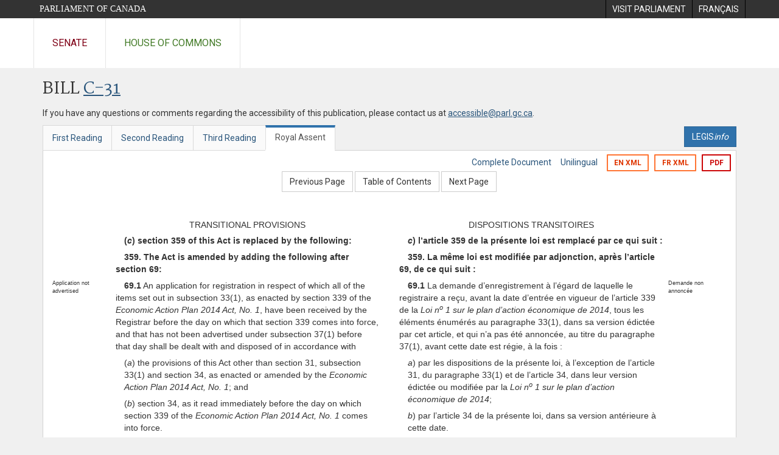

--- FILE ---
content_type: text/html; charset=utf-8
request_url: https://www.parl.ca/documentviewer/en/41-2/bill/C-31/royal-assent/page-536?col=2
body_size: 129278
content:

<!DOCTYPE html>
<html lang="en" xml:lang="en">
<head>
    <meta charset="utf-8" />
    <meta name="Cache-Control" content="no-cache, no-store, must-revalidate" />
    <meta name="Pragma" content="no-cache" />
    <meta name="Expires" content="0" />
    <meta http-equiv="X-XSS-Protection" content="1" />
    <meta name="viewport" content="width=device-width" />
    <meta name="HandheldFriendly" content="true" />
    <meta name="description" content="Government Bill (House of Commons) C-31 (41-2) - Royal Assent - Economic Action Plan 2014 Act, No. 1 - Parliament of Canada" />
    <meta name="format-detection" content="telephone=no" />

    <!-- Meta tags for facebook -->
    <meta property="fb:app_id" content="620826918031248" />
    <meta property="og:url" />
    <meta property="og:type" content="article">
    <meta property="og:title" content="Government Bill (House of Commons) C-31 (41-2) - Royal Assent - Economic Action Plan 2014 Act, No. 1 - Parliament of Canada" />
    <meta property="og:description" content="Government Bill (House of Commons) C-31 (41-2) - Royal Assent - Economic Action Plan 2014 Act, No. 1 - Parliament of Canada" />
    <meta property="og:image" content="/documentviewer/assets/images/publications/crest2_hoc_cdc_e-f.gif" />
    <meta property="og:image:width" content="1200" />
    <meta property="og:image:height" content="630" />

    
                <meta name="Institution" content="House of Commons" />
                <meta name="DocumentId" content="6684616" />
                <meta name="DocumentTitle" content="C-31 (Royal Assent)" />
                <meta name="Language" content="en" />
                <meta name="Parliament" content="41" />
                <meta name="Session" content="2" />
                <meta name="DocumentCategory" content="Bills" />
                <meta name="ParlDataRSSUri" content="//apps.ourcommons.ca/rss/" />
                <meta name="ParlDataUri" content="//apps.ourcommons.ca/ParlDataWidgets/" />
    <meta name="ServerBaseUrl" content="/documentviewer/" />
    


    <title>Government Bill (House of Commons) C-31 (41-2) - Royal Assent - Economic Action Plan 2014 Act, No. 1 - Parliament of Canada</title>

    <script type='text/javascript' src='/CommonElements/js/jquery-3.7.1.min.js'></script>
<script type='text/javascript' src='/CommonElements/js/bootstrap.min.js'></script>
<link rel='stylesheet' type='text/css' media='all' href='/CommonElements/styles/bootstrap.min.css' />
<link rel='stylesheet' type='text/css' media='all' href='/CommonElements/styles/hoc-icons.min.css' />
<link rel='stylesheet' type='text/css' media='all' href='/CommonElements/styles/ce-parl-main.min.css' />
<link rel='stylesheet' type='text/css' media='all' href='/CommonElements/styles/ce-parl-mobile.min.css' />
<script type='text/javascript' src='https://www.googletagmanager.com/gtag/js?id=G-3B4FY0L638'></script>
<script>window.dataLayer = window.dataLayer || [];function gtag(){dataLayer.push(arguments);}gtag('js', new Date());gtag('config', 'G-3B4FY0L638');</script>

    <link href="/documentviewer/bundles/css?v=kfkArLzlrhyxKfahCOCkKH5CSt03TfRpHR82pW9Zmmc1" rel="stylesheet"/>

    
<link href="/documentviewer/assets/styles/publications/Bills.css" rel="stylesheet"/>
<link href="/documentviewer/assets/styles/publications/publication-defaults.css" rel="stylesheet"/>

    


        <base href="https://www.parl.ca/Content/Bills/412/Government/C-31/C-31_4/">

    <script type="text/javascript">

        window.fbAsyncInit = function () {
            FB.init({
                appId: ('en' == 'en' ? '620826918031248' : '1902349903311680'),
                xfbml: true,
                version: 'v2.0'
            });
        };

        // Load the SDK Asynchronously
        (function (d) {
            var js, id = 'facebook-jssdk'; if (d.getElementById(id)) { return; }
            js = d.createElement('script'); js.id = id; js.async = true;
            js.src = "https://connect.facebook.net/en_US/all.js";
            d.getElementsByTagName('head')[0].appendChild(js);
        }(document));
    </script>

    <script>
        $(document).ready(function () {

            $('.-rowchild').css({ "display": "flex", "justify-content": "center" });
            $('.-rowchild').find("sup").css("line-height", "15px");
            $('.-rowchildBar').css({ "border-right": "1px solid #111" });

            $('.-rowchild').wrapAll('<div style="display: flex;justify-content: space-around;flex-direction: row;">');

        });

    </script>
</head>
<body class="body-wrapper site-code-parl">


    <!-- Skip to Content -->
				<div class="local-anchor-container">
					<a href="#StartOfContent" class="ce-parl-skipnav sr-only sr-only-focusable">Skip to main content</a>
				</div>
				<!-- Parliament Header -->
				<div role="banner" class="ce-parl-header hidden-print">
					<div class="container">
						<a href="//www.parl.ca" class="ce-parl-btn pull-left">Parliament of Canada</a>
						<ul class="pull-right" role="menu">
							<li role="menuitem"> 
								<a href="https://visit.parl.ca/index-e.html" class="hoccmn-parent-org" rel="external">
										<span class="hidden-xs">Visit Parliament</span>
										<span class="visible-xs">Visit</span>
								</a>				
							</li>
							<li role="menuitem"> 
								<a href="https://www.parl.ca/documentviewer/fr/41-2/projet-loi/C-31/sanction-royal/page-536?col=2" class="hoccmn-parent-org">
										<span lang="fr-CA" class="hidden-xs">Français</span>
										<span lang="fr-CA" class="visible-xs">FR</span>
								</a>				
							</li>
						</ul>
					</div>
				</div>
				<!-- Parl Navigation -->
				<nav class="ce-parl-nav hidden-print" aria-label="Main">
					<div class="container">
						<div class="row">
							<div class="col-sm-12">
								<ul class="ce-parl-nav-list">
										<li><a href="//sencanada.ca/en" class="ce-parl-nav-senate-link" rel="external">Senate</a></li>
										<li><a href="//www.ourcommons.ca" class="ce-parl-nav-hoc-link">House of Commons</a></li>
								</ul>
							</div>
						</div>
					</div>
				</nav>
    




<main class="publication">
    <a id="StartOfContent" tabindex="-1"></a>

    <div class="container" id="publicationContent">
        <div class="row" style="position:relative">
            <div class="col-md-12">
                <section class="page-content">

                    <div class="frame-header">
                        <div class="row">

                            <div class="col-xs-12 pull-left">

        <h1 class="page-title">
            Bill
            <a href="//www.parl.ca/LegisInfo/BillDetails.aspx?Language=en&amp;Mode=1&amp;billId=6483626">C-31</a>
        </h1>
                                
    <div style="margin-bottom: 15px">
        
    </div>

                            </div>
                            <div class="col-xs-12 pull-left">
                                <p>If you have any questions or comments regarding the accessibility of this publication, please contact us at <a href="mailto:accessible@parl.gc.ca">accessible@parl.gc.ca</a>.</p>
                            </div>
                        </div>

                        


                        <div class="row">
                                <div class="tabs col-lg-6 pull-left">
                                    <ul role="tablist" class="nav nav-tabs publication-tabs  ">
                                            <li role="presentation" class="nav-tab  ">
                                                    <a href="/documentviewer/en/41-2/bill/C-31/first-reading/page-536?col=2" aria-controls="" role="tab" aria-selected="False">First Reading</a>
                                            </li>
                                            <li role="presentation" class="nav-tab  ">
                                                    <a href="/documentviewer/en/41-2/bill/C-31/second-reading/page-536?col=2" aria-controls="" role="tab" aria-selected="False">Second Reading</a>
                                            </li>
                                            <li role="presentation" class="nav-tab  ">
                                                    <a href="/documentviewer/en/41-2/bill/C-31/third-reading/page-536?col=2" aria-controls="" role="tab" aria-selected="False">Third Reading</a>
                                            </li>
                                            <li role="presentation" class="nav-tab active ">
                                                    <a href="/documentviewer/en/41-2/bill/C-31/royal-assent/page-536?col=2" aria-controls="" role="tab" aria-selected="True">Royal Assent</a>
                                            </li>
                                    </ul>
                                </div>
                                                            <div class="col-lg-6 related-links-bar">
                                        <div class="related-link">
                                            <div><a class="btn btn-primary" style="display:inline-block;" href="//www.parl.ca/LegisInfo/Home.aspx?Language=en"><div>LEGIS<i>info</i></div></a></div>
                                        </div>
                                </div>
                        </div>

                    </div>

                    

<div class="publication-outline">

    <div class="row embedded-content-options ">


            <div class="other-options col-sm-12">
                        <a class="user-guide" href="/documentviewer/en/41-2/bill/C-31/royal-assent/page-4?col=2">Complete Document</a>
                        <a class="user-guide hidden-xs" href="/documentviewer/en/41-2/bill/C-31/royal-assent/page-536">Unilingual</a>

                        <a class="btn btn-export-xml hidden-xs" href="/Content/Bills/412/Government/C-31/C-31_4/C-31-9-e.xml">EN XML</a>
                        <a class="btn btn-export-xml hidden-xs" href="/Content/Bills/412/Government/C-31/C-31_4/C-31-9-f.xml">FR XML</a>
                                    <a class="btn btn-export-pdf" data-analytics-eventcategory="DocumentViewer - PDF format download" data-analytics-eventaction="click" data-analytics-eventlabel="PDF format" href="/Content/Bills/412/Government/C-31/C-31_4/C-31_4.PDF" aria-label="Export the pdf version">PDF</a>
            </div>

    </div>

    <div>
        
    <div class="row embedded-content-navigation">
        <div class="col-md-2 navigation-left">
        </div>
        <div class="col-md-8 navigation-center">
                    <a class="btn btn-default" href="/documentviewer/en/41-2/bill/C-31/royal-assent/page-353?col=2">Previous Page</a>
                    <a class="btn btn-default btn-toc" href="/documentviewer/en/41-2/bill/C-31/royal-assent/page-ToC?col=2">Table of Contents</a>
                    <a class="btn btn-default" href="/documentviewer/en/41-2/bill/C-31/royal-assent/page-584?col=2">Next Page</a>
        </div>
        <div class="col-md-2 navigation-right"></div>
    </div>

    </div>
    <div class="row">

        <div class="col-xs-12 publication-container-box">
            <div class="publication-container multi-page">
                    <div class="col-xs-12 publication-container-content">
                        
                        <!--MAINTEXT-->
<table border="0" cellpadding="0" cellspacing="0" width="954"><!--Heading:TRANSITIONAL PROVISIONS:FrenchHeading:DISPOSITIONS TRANSITOIRES--><tr>
    <td align="left" valign="top" width="462"><a name="1"><!--BREAKER--></a><table width="100%" cellspacing="0" cellpadding="0">
        <tr>
          <td align="left" valign="top" width="85"></td>
          <td width="8"></td>
          <td align="left" valign="top" width="384" xml:lang="en" lang="en">
            <div style="text-align:Center;margin-top:10pt;">TRANSITIONAL PROVISIONS</div>
          </td>
        </tr>
        <tr>
          <td align="left" valign="top" width="85"></td>
          <td width="8"></td>
          <td align="left" valign="top" width="384" xml:lang="en" lang="en">
            <div style="text-indent:0em;font-weight:bold;margin-top:5pt;margin-left:1em;">(<em>c</em>) section 359 of this Act is replaced by the following:</div>
          </td>
        </tr>
      </table>
    </td>
    <td width="30"></td>
    <td align="left" valign="top" width="462">
      <table width="100%" cellspacing="0" cellpadding="0">
        <tr>
          <td align="left" valign="top" width="384" xml:lang="fr" lang="fr">
            <div style="text-align:Center;margin-top:10pt;">DISPOSITIONS TRANSITOIRES</div>
          </td>
          <td width="8"></td>
          <td align="left" valign="top" width="85"></td>
        </tr>
        <tr>
          <td align="left" valign="top" width="384" xml:lang="fr" lang="fr">
            <div style="text-indent:0em;font-weight:bold;margin-top:5pt;margin-left:1em;"><em>c</em>) l’article 359 de la présente loi est remplacé par ce qui suit :</div>
          </td>
          <td width="8"></td>
          <td align="left" valign="top" width="85"></td>
        </tr>
      </table>
    </td>
  </tr>
  <tr>
    <td align="left" valign="top" width="462">
      <table width="100%" cellspacing="0" cellpadding="0">
        <tr>
          <td align="left" valign="top" width="85"></td>
          <td width="8"></td>
          <td align="left" valign="top" width="384" xml:lang="en" lang="en">
            <div style="text-indent:1em;font-weight:bold;margin-top:5pt;margin-left:0em;"><strong>359.</strong> The Act is amended by adding the following after section 69:</div>
          </td>
        </tr>
      </table>
    </td>
    <td width="30"></td>
    <td align="left" valign="top" width="462">
      <table width="100%" cellspacing="0" cellpadding="0">
        <tr>
          <td align="left" valign="top" width="384" xml:lang="fr" lang="fr">
            <div style="text-indent:1em;font-weight:bold;margin-top:5pt;margin-left:0em;"><strong>359.</strong> La même loi est modifiée par adjonction, après l’article 69, de ce qui suit :</div>
          </td>
          <td width="8"></td>
          <td align="left" valign="top" width="85"></td>
        </tr>
      </table>
    </td>
  </tr>
  <tr>
    <td align="left" valign="top" width="462">
      <table width="100%" cellspacing="0" cellpadding="0">
        <tr>
          <td align="left" valign="top" width="85">
            <div xml:lang="en" lang="en" style="font-size:7pt;margin-top:5pt;">Application not advertised<br><br></div>
          </td>
          <td width="8"></td>
          <td align="left" valign="top" width="384" xml:lang="en" lang="en">
            <div style="text-indent:1em;margin-top:5pt;margin-left:0em;"><strong>69.1</strong> An application for registration in respect of which all of the items set out in subsection 33(1), as enacted by section 339 of the <em>Economic Action Plan 2014 Act, No. 1</em>, have been received by the Registrar before the day on which that section 339 comes into force, and that has not been advertised under subsection 37(1) before that day shall be dealt with and disposed of in accordance with</div>
          </td>
        </tr>
        <tr>
          <td align="left" valign="top" width="85">
            <div xml:lang="en" lang="en" style="font-size:7pt;margin-top:5pt;"><br></div>
          </td>
          <td width="8"></td>
          <td align="left" valign="top" width="384" xml:lang="en" lang="en">
            <div style="text-indent:0em;margin-top:5pt;margin-left:1em;">(<em>a</em>) the provisions of this Act other than section 31, subsection 33(1) and section 34, as enacted or amended by the <em>Economic Action Plan 2014 Act, No. 1</em>; and</div>
          </td>
        </tr>
        <tr>
          <td align="left" valign="top" width="85">
            <div xml:lang="en" lang="en" style="font-size:7pt;margin-top:5pt;"><br></div>
          </td>
          <td width="8"></td>
          <td align="left" valign="top" width="384" xml:lang="en" lang="en">
            <div style="text-indent:0em;margin-top:5pt;margin-left:1em;">(<em>b</em>) section 34, as it read immediately before the day on which section 339 of the <em>Economic Action Plan 2014 Act, No. 1</em> comes into force.</div>
          </td>
        </tr>
      </table>
    </td>
    <td width="30"></td>
    <td align="left" valign="top" width="462">
      <table width="100%" cellspacing="0" cellpadding="0">
        <tr>
          <td align="left" valign="top" width="384" xml:lang="fr" lang="fr">
            <div style="text-indent:1em;margin-top:5pt;margin-left:0em;line-height :;"><strong>69.1</strong> La demande d’enregistrement à l’égard de laquelle le registraire a reçu, avant la date d’entrée en vigueur de l’article 339 de la <em>Loi n<sup>o</sup> 1 sur le plan d’action économique de 2014</em>, tous les éléments énumérés au paragraphe 33(1), dans sa version édictée par cet article, et qui n’a pas été annoncée, au titre du paragraphe 37(1), avant cette date est régie, à la fois :</div>
          </td>
          <td width="8"></td>
          <td align="left" valign="top" width="85">
            <div xml:lang="fr" lang="fr" style="font-size:7pt;margin-top:5pt;">Demande non annoncée<br><br></div>
          </td>
        </tr>
        <tr>
          <td align="left" valign="top" width="384" xml:lang="fr" lang="fr">
            <div style="text-indent:0em;margin-top:5pt;margin-left:1em;line-height :;"><em>a</em>) par les dispositions de la présente loi, à l’exception de l’article 31, du paragraphe 33(1) et de l’article 34, dans leur version édictée ou modifiée par la <em>Loi n<sup>o</sup> 1 sur le plan d’action économique de 2014</em>;</div>
          </td>
          <td width="8"></td>
          <td align="left" valign="top" width="85">
            <div xml:lang="fr" lang="fr" style="font-size:7pt;margin-top:5pt;"><br></div>
          </td>
        </tr>
        <tr>
          <td align="left" valign="top" width="384" xml:lang="fr" lang="fr">
            <div style="text-indent:0em;margin-top:5pt;margin-left:1em;"><em>b</em>) par l’article 34 de la présente loi, dans sa version antérieure à cette date.</div>
          </td>
          <td width="8"></td>
          <td align="left" valign="top" width="85">
            <div xml:lang="fr" lang="fr" style="font-size:7pt;margin-top:5pt;"><br></div>
          </td>
        </tr>
      </table>
    </td>
  </tr>
  <tr>
    <td align="left" valign="top" width="462">
      <table width="100%" cellspacing="0" cellpadding="0">
        <tr>
          <td align="left" valign="top" width="85">
            <div xml:lang="en" lang="en" style="font-size:7pt;margin-top:5pt;">Application advertised<br><br></div>
          </td>
          <td width="8"></td>
          <td align="left" valign="top" width="384" xml:lang="en" lang="en">
            <div style="text-indent:1em;margin-top:5pt;margin-left:0em;"><strong>70.</strong> (1) An application for registration that has been advertised under subsection 37(1) before the day on which section 342 of the <em>Economic Action Plan 2014 Act, No. 1</em> comes into force shall be dealt with and disposed of in accordance with</div>
          </td>
        </tr>
        <tr>
          <td align="left" valign="top" width="85">
            <div xml:lang="en" lang="en" style="font-size:7pt;margin-top:5pt;"><br></div>
          </td>
          <td width="8"></td>
          <td align="left" valign="top" width="384" xml:lang="en" lang="en">
            <div style="text-indent:0em;margin-top:5pt;margin-left:1em;">(<em>a</em>) the provisions of this Act as they read immediately before the day on which section 342 of the <em>Economic Action Plan 2014 Act, No. 1</em> comes into force, other than subsections 6(2) to (4), sections 28 and 36, subsections 38(6) to (8) and sections 39 and 40; and</div>
          </td>
        </tr>
        <tr>
          <td align="left" valign="top" width="85">
            <div xml:lang="en" lang="en" style="font-size:7pt;margin-top:5pt;"><br></div>
          </td>
          <td width="8"></td>
          <td align="left" valign="top" width="384" xml:lang="en" lang="en">
            <div style="text-indent:0em;margin-top:5pt;margin-left:1em;">(<em>b</em>) the definition “Nice Classification” in section 2, subsections 6(2) to (4), sections 28 and 36, subsections 38(6) to (12), sections 39 and 40 and subsections 48(3) and (5), as enacted by the <em>Economic Action Plan 2014 Act, No. 1</em>.</div>
          </td>
        </tr>
      </table>
    </td>
    <td width="30"></td>
    <td align="left" valign="top" width="462">
      <table width="100%" cellspacing="0" cellpadding="0">
        <tr>
          <td align="left" valign="top" width="384" xml:lang="fr" lang="fr">
            <div style="text-indent:1em;margin-top:5pt;margin-left:0em;line-height :;"><strong>70.</strong> (1) La demande d’enregistrement qui a été annoncée, au titre du paragraphe 37(1), avant la date d’entrée en vigueur de l’article 342 de la <em>Loi n<sup>o</sup> 1 sur le plan d’action économique de 2014</em> est régie, à la fois :</div>
          </td>
          <td width="8"></td>
          <td align="left" valign="top" width="85">
            <div xml:lang="fr" lang="fr" style="font-size:7pt;margin-top:5pt;">Demande annoncée<br><br></div>
          </td>
        </tr>
        <tr>
          <td align="left" valign="top" width="384" xml:lang="fr" lang="fr">
            <div style="text-indent:0em;margin-top:5pt;margin-left:1em;"><em>a</em>) par les dispositions de la présente loi, dans leur version antérieure à cette date, à l’exception des paragraphes 6(2) à (4), des articles 28 et 36, des paragraphes 38(6) à (8) et des articles 39 et 40;</div>
          </td>
          <td width="8"></td>
          <td align="left" valign="top" width="85">
            <div xml:lang="fr" lang="fr" style="font-size:7pt;margin-top:5pt;"><br></div>
          </td>
        </tr>
        <tr>
          <td align="left" valign="top" width="384" xml:lang="fr" lang="fr">
            <div style="text-indent:0em;margin-top:5pt;margin-left:1em;line-height :;"><em>b</em>) par la définition de « classification de Nice », à l’article 2, les paragraphes 6(2) à (4), les articles 28 et 36, les paragraphes 38(6) à (12), les articles 39 et 40 et les paragraphes 48(3) et (5), édictés par la <em>Loi n<sup>o</sup> 1 sur le plan d’action économique de 2014</em>.</div>
          </td>
          <td width="8"></td>
          <td align="left" valign="top" width="85">
            <div xml:lang="fr" lang="fr" style="font-size:7pt;margin-top:5pt;"><br></div>
          </td>
        </tr>
      </table>
    </td>
  </tr>
  <tr>
    <td align="left" valign="top" width="462">
      <table width="100%" cellspacing="0" cellpadding="0">
        <tr>
          <td align="left" valign="top" width="85">
            <div xml:lang="en" lang="en" style="font-size:7pt;margin-top:5pt;">Regulations<br><br></div>
          </td>
          <td width="8"></td>
          <td align="left" valign="top" width="384" xml:lang="en" lang="en">
            <div style="text-indent:1em;margin-top:5pt;margin-left:0em;">(2) For greater certainty, a regulation made under section 65, as enacted by section 357 of the <em>Economic Action Plan 2014 Act, No. 1</em>, applies to an application referred to in subsection (1), unless the regulation provides otherwise.</div>
          </td>
        </tr>
      </table>
    </td>
    <td width="30"></td>
    <td align="left" valign="top" width="462">
      <table width="100%" cellspacing="0" cellpadding="0">
        <tr>
          <td align="left" valign="top" width="384" xml:lang="fr" lang="fr">
            <div style="text-indent:1em;margin-top:5pt;margin-left:0em;line-height :;">(2) Il est entendu que tout règlement pris en vertu de l’article 65, édicté par l’article 357 de la <em>Loi n<sup>o</sup> 1 sur le plan d’action économique de 2014</em>, s’applique à la demande visée au paragraphe (1), sauf indication contraire prévue par ce règlement.</div>
          </td>
          <td width="8"></td>
          <td align="left" valign="top" width="85">
            <div xml:lang="fr" lang="fr" style="font-size:7pt;margin-top:5pt;">Règlements<br><br></div>
          </td>
        </tr>
      </table>
    </td>
  </tr>
  <tr>
    <td align="left" valign="top" width="462">
      <table width="100%" cellspacing="0" cellpadding="0">
        <tr>
          <td align="left" valign="top" width="85">
            <div xml:lang="en" lang="en" style="font-size:7pt;margin-top:5pt;">Nice Classification<br><br></div>
          </td>
          <td width="8"></td>
          <td align="left" valign="top" width="384" xml:lang="en" lang="en">
            <div style="text-indent:1em;margin-top:5pt;margin-left:0em;">(3) Despite subsection (1), the Registrar may require an applicant to amend the statement of goods or services contained in an application referred to in subsection (1) so that the goods or services are grouped in the manner described in subsection 30(3), as enacted by section 339 of the <em>Economic Action Plan 2014 Act, No. 1</em>.</div>
          </td>
        </tr>
      </table>
    </td>
    <td width="30"></td>
    <td align="left" valign="top" width="462">
      <table width="100%" cellspacing="0" cellpadding="0">
        <tr>
          <td align="left" valign="top" width="384" xml:lang="fr" lang="fr">
            <div style="text-indent:1em;margin-top:5pt;margin-left:0em;line-height :;">(3) Malgré le paragraphe (1), le registraire peut exiger du requérant la modification de l’état des produits ou services contenu dans la demande visée au paragraphe (1) pour rendre celui-ci conforme au paragraphe 30(3), édicté par l’article 339 de la <em>Loi n<sup>o</sup> 1 sur le plan d’action économique de 2014</em>.</div>
          </td>
          <td width="8"></td>
          <td align="left" valign="top" width="85">
            <div xml:lang="fr" lang="fr" style="font-size:7pt;margin-top:5pt;">Classification de Nice<br><br></div>
          </td>
        </tr>
      </table>
    </td>
  </tr>
  <tr>
    <td align="left" valign="top" width="462">
      <table width="100%" cellspacing="0" cellpadding="0">
        <tr>
          <td align="left" valign="top" width="85">
            <div xml:lang="en" lang="en" style="font-size:7pt;margin-top:5pt;">Disagreement<br><br></div>
          </td>
          <td width="8"></td>
          <td align="left" valign="top" width="384" xml:lang="en" lang="en">
            <div style="text-indent:1em;margin-top:5pt;margin-left:0em;">(4) Any question arising as to the class within which any goods or services are to be grouped shall be determined by the Registrar, whose determination is not subject to appeal.</div>
          </td>
        </tr>
      </table>
    </td>
    <td width="30"></td>
    <td align="left" valign="top" width="462">
      <table width="100%" cellspacing="0" cellpadding="0">
        <tr>
          <td align="left" valign="top" width="384" xml:lang="fr" lang="fr">
            <div style="text-indent:1em;margin-top:5pt;margin-left:0em;">(4) Toute question soulevée à propos de la classe dans laquelle un produit ou un service doit être groupé est tranchée par le registraire, dont la décision est sans appel.</div>
          </td>
          <td width="8"></td>
          <td align="left" valign="top" width="85">
            <div xml:lang="fr" lang="fr" style="font-size:7pt;margin-top:5pt;">Désaccord<br><br></div>
          </td>
        </tr>
      </table>
    </td>
  </tr>
  <tr>
    <td align="left" valign="top" width="462">
      <table width="100%" cellspacing="0" cellpadding="0">
        <tr>
          <td align="left" valign="top" width="85">
            <div xml:lang="en" lang="en" style="font-size:7pt;margin-top:5pt;">Declaration of use<br><br></div>
          </td>
          <td width="8"></td>
          <td align="left" valign="top" width="384" xml:lang="en" lang="en">
            <div style="text-indent:1em;margin-top:5pt;margin-left:0em;"><strong>71.</strong> For greater certainty, an applicant is not required to submit a declaration of use referred to in subsection 40(2), as that subsection read immediately before the day on which section 345 of the <em>Economic Action Plan 2014 Act, No. 1</em> comes into force, in order for the Registrar to register the trademark and issue a certificate of registration.</div>
          </td>
        </tr>
      </table>
    </td>
    <td width="30"></td>
    <td align="left" valign="top" width="462">
      <table width="100%" cellspacing="0" cellpadding="0">
        <tr>
          <td align="left" valign="top" width="384" xml:lang="fr" lang="fr">
            <div style="text-indent:1em;margin-top:5pt;margin-left:0em;line-height :;"><strong>71.</strong> Il est entendu que le requérant n’a pas à fournir la déclaration visée au paragraphe 40(2), dans sa version antérieure à la date d’entrée en vigueur de l’article 345 de la <em>Loi n<sup>o</sup> 1 sur le plan d’action économique de 2014</em>, pour que le registraire enregistre la marque de commerce et délivre un certificat de son enregistrement.</div>
          </td>
          <td width="8"></td>
          <td align="left" valign="top" width="85">
            <div xml:lang="fr" lang="fr" style="font-size:7pt;margin-top:5pt;">Déclaration d’emploi<br><br></div>
          </td>
        </tr>
      </table>
    </td>
  </tr>
  <tr>
    <td align="left" valign="top" width="462">
      <table width="100%" cellspacing="0" cellpadding="0">
        <tr>
          <td align="left" valign="top" width="85">
            <div xml:lang="en" lang="en" style="font-size:7pt;margin-top:5pt;">Registered trademarks — applications filed before coming into force<br><br></div>
          </td>
          <td width="8"></td>
          <td align="left" valign="top" width="384" xml:lang="en" lang="en">
            <div style="text-indent:1em;margin-top:5pt;margin-left:0em;"><strong>72.</strong> Any matter arising on or after the day on which section 345 of the <em>Economic Action Plan 2014 Act, No. 1</em> comes into force, in respect of a trademark registered on or after that day on the basis of an application filed before that day, shall be dealt with and disposed of in accord-ance with the provisions of this Act.</div>
          </td>
        </tr>
      </table>
    </td>
    <td width="30"></td>
    <td align="left" valign="top" width="462">
      <table width="100%" cellspacing="0" cellpadding="0">
        <tr>
          <td align="left" valign="top" width="384" xml:lang="fr" lang="fr">
            <div style="text-indent:1em;margin-top:5pt;margin-left:0em;line-height :;"><strong>72.</strong> Toute question soulevée à compter de la date d’entrée en vigueur de l’article 345 de la <em>Loi n<sup>o</sup> 1 sur le plan d’action économique de 2014</em> relativement à une marque de commerce enregistrée à compter de cette date au titre d’une demande produite avant cette date est régie par les dispositions de la présente loi.</div>
          </td>
          <td width="8"></td>
          <td align="left" valign="top" width="85">
            <div xml:lang="fr" lang="fr" style="font-size:7pt;margin-top:5pt;">Marque de commerce enregistrée —demande produite avant l’entrée en vigueur<br><br></div>
          </td>
        </tr>
      </table>
    </td>
  </tr>
  <tr>
    <td align="left" valign="top" width="462">
      <table width="100%" cellspacing="0" cellpadding="0">
        <tr>
          <td align="left" valign="top" width="85">
            <div xml:lang="en" lang="en" style="font-size:7pt;margin-top:5pt;">Registered trademarks<br><br></div>
          </td>
          <td width="8"></td>
          <td align="left" valign="top" width="384" xml:lang="en" lang="en">
            <div style="text-indent:1em;margin-top:5pt;margin-left:0em;"><strong>73.</strong> (1) Subject to subsections (2) to (4), any matter arising on or after the day on which section 345 of the <em>Economic Action Plan 2014 Act, No. 1</em> comes into force, in respect of a trademark registered before that day, shall be dealt with and disposed of in accordance with the provisions of this Act.</div>
          </td>
        </tr>
      </table>
    </td>
    <td width="30"></td>
    <td align="left" valign="top" width="462">
      <table width="100%" cellspacing="0" cellpadding="0">
        <tr>
          <td align="left" valign="top" width="384" xml:lang="fr" lang="fr">
            <div style="text-indent:1em;margin-top:5pt;margin-left:0em;line-height :;"><strong>73.</strong> (1) Sous réserve des paragraphes (2) à (4), toute question soulevée à compter de la date d’entrée en vigueur de l’article 345 de la <em>Loi n<sup>o</sup> 1 sur le plan d’action économique de 2014</em> relativement à une marque de commerce enregistrée avant cette date est régie par les dispositions de la présente loi.</div>
          </td>
          <td width="8"></td>
          <td align="left" valign="top" width="85">
            <div xml:lang="fr" lang="fr" style="font-size:7pt;margin-top:5pt;">Marque de commerce enregistrée<br><br></div>
          </td>
        </tr>
      </table>
    </td>
  </tr>
  <tr>
    <td align="left" valign="top" width="462">
      <table width="100%" cellspacing="0" cellpadding="0">
        <tr>
          <td align="left" valign="top" width="85">
            <div xml:lang="en" lang="en" style="font-size:7pt;margin-top:5pt;">Application of paragraph 26(2)(<em>e.1</em>)<br><br></div>
          </td>
          <td width="8"></td>
          <td align="left" valign="top" width="384" xml:lang="en" lang="en">
            <div style="text-indent:1em;margin-top:5pt;margin-left:0em;">(2) Paragraph 26(2)(<em>e.1</em>) does not apply to a trademark referred to in subsection (1) unless the register is amended under section 44.1.</div>
          </td>
        </tr>
      </table>
    </td>
    <td width="30"></td>
    <td align="left" valign="top" width="462">
      <table width="100%" cellspacing="0" cellpadding="0">
        <tr>
          <td align="left" valign="top" width="384" xml:lang="fr" lang="fr">
            <div style="text-indent:1em;margin-top:5pt;margin-left:0em;">(2) L’alinéa 26(2)<em>e.1</em>) ne s’applique pas aux marques de commerce visées au paragraphe (1), à moins que le registre ne soit modifié en vertu de l’article 44.1.</div>
          </td>
          <td width="8"></td>
          <td align="left" valign="top" width="85">
            <div xml:lang="fr" lang="fr" style="font-size:7pt;margin-top:5pt;">Application de l’alinéa 26(2)<em>e.1</em>)<br><br></div>
          </td>
        </tr>
      </table>
    </td>
  </tr>
  <tr>
    <td align="left" valign="top" width="462">
      <table width="100%" cellspacing="0" cellpadding="0">
        <tr>
          <td align="left" valign="top" width="85">
            <div xml:lang="en" lang="en" style="font-size:7pt;margin-top:5pt;">Amending register<br><br></div>
          </td>
          <td width="8"></td>
          <td align="left" valign="top" width="384" xml:lang="en" lang="en">
            <div style="text-indent:1em;margin-top:5pt;margin-left:0em;">(3) The Registrar may amend the register kept under section 26 to reflect the amendments to this Act that are made by the <em>Economic Action Plan 2014 Act, No. 1</em>.</div>
          </td>
        </tr>
      </table>
    </td>
    <td width="30"></td>
    <td align="left" valign="top" width="462">
      <table width="100%" cellspacing="0" cellpadding="0">
        <tr>
          <td align="left" valign="top" width="384" xml:lang="fr" lang="fr">
            <div style="text-indent:1em;margin-top:5pt;margin-left:0em;line-height :;">(3) Le registraire peut apporter des modifications au registre qu’il tient en application de l’article 26 afin de tenir compte des modifications apportées à la présente loi par la <em>Loi n<sup>o</sup> 1 sur le plan d’action économique de 2014</em>.</div>
          </td>
          <td width="8"></td>
          <td align="left" valign="top" width="85">
            <div xml:lang="fr" lang="fr" style="font-size:7pt;margin-top:5pt;">Modifications au registre<br><br></div>
          </td>
        </tr>
      </table>
    </td>
  </tr>
  <tr>
    <td align="left" valign="top" width="462">
      <table width="100%" cellspacing="0" cellpadding="0">
        <tr>
          <td align="left" valign="top" width="85">
            <div xml:lang="en" lang="en" style="font-size:7pt;margin-top:5pt;">Subsection 46(1)<br><br></div>
          </td>
          <td width="8"></td>
          <td align="left" valign="top" width="384" xml:lang="en" lang="en">
            <div style="text-indent:1em;margin-top:5pt;margin-left:0em;">(4) Subsection 46(1), as it read immediately before the day on which section 350 of the <em>Economic Action Plan 2014 Act, No. 1</em> comes into force, continues to apply to a registration that is on the register on the day before the day on which that section comes into force until the registration is renewed.</div>
          </td>
        </tr>
        <tr>
          <td align="left" valign="top" width="85">
            <div xml:lang="en" lang="en" style="font-size:7pt;margin-top:5pt;"><br></div>
          </td>
          <td width="8"></td>
          <td align="left" valign="top" width="384" xml:lang="en" lang="en">
            <div style="text-indent:0em;font-weight:bold;margin-top:5pt;margin-left:1em;">(<em>d</em>) section 368 of this Act is replaced by the following:</div>
          </td>
        </tr>
      </table>
    </td>
    <td width="30"></td>
    <td align="left" valign="top" width="462">
      <table width="100%" cellspacing="0" cellpadding="0">
        <tr>
          <td align="left" valign="top" width="384" xml:lang="fr" lang="fr">
            <div style="text-indent:1em;margin-top:5pt;margin-left:0em;line-height :;">(4) Le paragraphe 46(1), dans sa version antérieure à la date d’entrée en vigueur de l’article 350 de la <em>Loi n<sup>o</sup> 1 sur le plan d’action économique de 2014</em>, continue de s’appliquer aux enregistrements qui figurent au registre la veille de l’entrée en vigueur de cet article, et ce, jusqu’à leur renouvellement.</div>
          </td>
          <td width="8"></td>
          <td align="left" valign="top" width="85">
            <div xml:lang="fr" lang="fr" style="font-size:7pt;margin-top:5pt;">Paragraphe 46(1)<br><br></div>
          </td>
        </tr>
        <tr>
          <td align="left" valign="top" width="384" xml:lang="fr" lang="fr">
            <div style="text-indent:0em;font-weight:bold;margin-top:5pt;margin-left:1em;"><em>d</em>) l’article 368 de la présente loi est remplacé par ce qui suit :</div>
          </td>
          <td width="8"></td>
          <td align="left" valign="top" width="85">
            <div xml:lang="fr" lang="fr" style="font-size:7pt;margin-top:5pt;"><br></div>
          </td>
        </tr>
      </table>
    </td>
  </tr>
  <tr>
    <td align="left" valign="top" width="462">
      <table width="100%" cellspacing="0" cellpadding="0">
        <tr>
          <td align="left" valign="top" width="85">
            <div xml:lang="en" lang="en" style="font-size:7pt;margin-top:5pt;">Order in council<br><br></div>
          </td>
          <td width="8"></td>
          <td align="left" valign="top" width="384" xml:lang="en" lang="en">
            <div style="text-indent:1em;font-weight:bold;margin-top:5pt;margin-left:0em;"><strong>368.</strong> (1) This Division, other than sections 358.1, 358.2 and 367, comes into force on a day to be fixed by order of the Governor in Council.</div>
          </td>
        </tr>
      </table>
    </td>
    <td width="30"></td>
    <td align="left" valign="top" width="462">
      <table width="100%" cellspacing="0" cellpadding="0">
        <tr>
          <td align="left" valign="top" width="384" xml:lang="fr" lang="fr">
            <div style="text-indent:1em;font-weight:bold;margin-top:5pt;margin-left:0em;"><strong>368.</strong> (1) La présente section, à l’exception des articles 358.1, 358.2 et 367, entre en vigueur à la date fixée par décret.</div>
          </td>
          <td width="8"></td>
          <td align="left" valign="top" width="85">
            <div xml:lang="fr" lang="fr" style="font-size:7pt;margin-top:5pt;">Décret<br><br></div>
          </td>
        </tr>
      </table>
    </td>
  </tr>
  <tr>
    <td align="left" valign="top" width="462">
      <table width="100%" cellspacing="0" cellpadding="0">
        <tr>
          <td align="left" valign="top" width="85">
            <div xml:lang="en" lang="en" style="font-size:7pt;margin-top:5pt;">Order in council<br><br></div>
          </td>
          <td width="8"></td>
          <td align="left" valign="top" width="384" xml:lang="en" lang="en">
            <div style="text-indent:1em;font-weight:bold;margin-top:5pt;margin-left:0em;">(2) Sections 358.1 and 358.2 come into force on a day or days to be fixed by order of the Governor in Council.</div>
          </td>
        </tr>
      </table>
    </td>
    <td width="30"></td>
    <td align="left" valign="top" width="462">
      <table width="100%" cellspacing="0" cellpadding="0">
        <tr>
          <td align="left" valign="top" width="384" xml:lang="fr" lang="fr">
            <div style="text-indent:1em;font-weight:bold;margin-top:5pt;margin-left:0em;">(2) Les articles 358.1 et 358.2 entrent en vigueur à la date ou aux dates fixées par décret.</div>
          </td>
          <td width="8"></td>
          <td align="left" valign="top" width="85">
            <div xml:lang="fr" lang="fr" style="font-size:7pt;margin-top:5pt;">Décret<br><br></div>
          </td>
        </tr>
      </table>
    </td>
  </tr>
  <tr>
    <td align="left" valign="top" width="462">
      <table width="100%" cellspacing="0" cellpadding="0">
        <tr>
          <td align="left" valign="top" width="85"></td>
          <td width="8"></td>
          <td align="left" valign="top" width="384" xml:lang="en" lang="en">
            <div style="text-indent:1em;font-weight:bold;margin-top:5pt;margin-left:0em;">(89) If section 51 of the other Act comes into force on royal assent day, and that day is before the day on which section 52 of the other Act comes into force, then that section 51 is deemed never to have come into force and subsection (88) applies as a consequence.</div>
          </td>
        </tr>
      </table>
    </td>
    <td width="30"></td>
    <td align="left" valign="top" width="462">
      <table width="100%" cellspacing="0" cellpadding="0">
        <tr>
          <td align="left" valign="top" width="384" xml:lang="fr" lang="fr">
            <div style="text-indent:1em;font-weight:bold;margin-top:5pt;margin-left:0em;">(89) Si l’article 51 de l’autre loi entre en vigueur à la date de la sanction, et que cette date précède celle à laquelle l’article 52 de l’autre loi entre en vigueur, cet article 51 est réputé ne pas être entré en vigueur, le paragraphe (88) s’appliquant en conséquence.</div>
          </td>
          <td width="8"></td>
          <td align="left" valign="top" width="85"></td>
        </tr>
      </table>
    </td>
  </tr>
  <tr>
    <td align="left" valign="top" width="462">
      <table width="100%" cellspacing="0" cellpadding="0">
        <tr>
          <td align="left" valign="top" width="85"></td>
          <td width="8"></td>
          <td align="left" valign="top" width="384" xml:lang="en" lang="en">
            <div style="text-indent:1em;font-weight:bold;margin-top:5pt;margin-left:0em;">(90) If section 52 of the other Act comes into force on royal assent day, and that day is before the day on which section 51 of the other Act comes into force, then that section 52 is deemed never to have come into force and subsection (88) applies as a consequence.</div>
          </td>
        </tr>
      </table>
    </td>
    <td width="30"></td>
    <td align="left" valign="top" width="462">
      <table width="100%" cellspacing="0" cellpadding="0">
        <tr>
          <td align="left" valign="top" width="384" xml:lang="fr" lang="fr">
            <div style="text-indent:1em;font-weight:bold;margin-top:5pt;margin-left:0em;">(90) Si l’article 52 de l’autre loi entre en vigueur à la date de la sanction, et que cette date précède celle à laquelle l’article 51 de l’autre loi entre en vigueur, cet article 52 est réputé ne pas être entré en vigueur, le paragraphe (88) s’appliquant en conséquence.</div>
          </td>
          <td width="8"></td>
          <td align="left" valign="top" width="85"></td>
        </tr>
      </table>
    </td>
  </tr>
  <tr>
    <td align="left" valign="top" width="462">
      <table width="100%" cellspacing="0" cellpadding="0">
        <tr>
          <td align="left" valign="top" width="85"></td>
          <td width="8"></td>
          <td align="left" valign="top" width="384" xml:lang="en" lang="en">
            <div style="text-indent:1em;font-weight:bold;margin-top:5pt;margin-left:0em;">(91) If section 51 of the other Act comes into force before section 52 of the other Act, and those sections are both in force before royal assent day, then section 359 of this Act is replaced by the following:</div>
          </td>
        </tr>
      </table>
    </td>
    <td width="30"></td>
    <td align="left" valign="top" width="462">
      <table width="100%" cellspacing="0" cellpadding="0">
        <tr>
          <td align="left" valign="top" width="384" xml:lang="fr" lang="fr">
            <div style="text-indent:1em;font-weight:bold;margin-top:5pt;margin-left:0em;">(91) Si l’article 51 de l’autre loi entre en vigueur avant l’article 52 de l’autre loi, et que ces articles sont tous deux en vigueur avant la date de la sanction, l’article 359 de la présente loi est remplacé par ce qui suit :</div>
          </td>
          <td width="8"></td>
          <td align="left" valign="top" width="85"></td>
        </tr>
      </table>
    </td>
  </tr>
  <tr>
    <td align="left" valign="top" width="462">
      <table width="100%" cellspacing="0" cellpadding="0">
        <tr>
          <td align="left" valign="top" width="85"></td>
          <td width="8"></td>
          <td align="left" valign="top" width="384" xml:lang="en" lang="en">
            <div style="text-indent:1em;font-weight:bold;margin-top:5pt;margin-left:0em;"><strong>359.</strong> Sections 70 to 72 of the Act are replaced by the following:</div>
          </td>
        </tr>
      </table>
    </td>
    <td width="30"></td>
    <td align="left" valign="top" width="462">
      <table width="100%" cellspacing="0" cellpadding="0">
        <tr>
          <td align="left" valign="top" width="384" xml:lang="fr" lang="fr">
            <div style="text-indent:1em;font-weight:bold;margin-top:5pt;margin-left:0em;"><strong>359.</strong> Les articles 70 à 72 de la même loi sont remplacés par ce qui suit :</div>
          </td>
          <td width="8"></td>
          <td align="left" valign="top" width="85"></td>
        </tr>
      </table>
    </td>
  </tr>
  <tr>
    <td align="left" valign="top" width="462">
      <table width="100%" cellspacing="0" cellpadding="0">
        <tr>
          <td align="left" valign="top" width="85">
            <div xml:lang="en" lang="en" style="font-size:7pt;margin-top:5pt;">Application not advertised<br><br></div>
          </td>
          <td width="8"></td>
          <td align="left" valign="top" width="384" xml:lang="en" lang="en">
            <div style="text-indent:1em;margin-top:5pt;margin-left:0em;"><strong>69.1</strong> An application for registration in respect of which all of the items set out in subsection 33(1), as enacted by section 339 of the <em>Economic Action Plan 2014 Act, No. 1</em>, have been received by the Registrar before the day on which that section 339 comes into force, and that has not been advertised under subsection 37(1) before that day shall be dealt with and disposed of in accordance with</div>
          </td>
        </tr>
        <tr>
          <td align="left" valign="top" width="85">
            <div xml:lang="en" lang="en" style="font-size:7pt;margin-top:5pt;"><br></div>
          </td>
          <td width="8"></td>
          <td align="left" valign="top" width="384" xml:lang="en" lang="en">
            <div style="text-indent:0em;margin-top:5pt;margin-left:1em;">(<em>a</em>) the provisions of this Act other than section 31, subsection 33(1) and section 34, as enacted or amended by the <em>Economic Action Plan 2014 Act, No. 1</em>; and</div>
          </td>
        </tr>
        <tr>
          <td align="left" valign="top" width="85">
            <div xml:lang="en" lang="en" style="font-size:7pt;margin-top:5pt;"><br></div>
          </td>
          <td width="8"></td>
          <td align="left" valign="top" width="384" xml:lang="en" lang="en">
            <div style="text-indent:0em;margin-top:5pt;margin-left:1em;">(<em>b</em>) section 34, as it read immediately before the day on which section 339 of the <em>Economic Action Plan 2014 Act, No. 1</em> comes into force.</div>
          </td>
        </tr>
      </table>
    </td>
    <td width="30"></td>
    <td align="left" valign="top" width="462">
      <table width="100%" cellspacing="0" cellpadding="0">
        <tr>
          <td align="left" valign="top" width="384" xml:lang="fr" lang="fr">
            <div style="text-indent:1em;margin-top:5pt;margin-left:0em;line-height :;"><strong>69.1</strong> La demande d’enregistrement à l’égard de laquelle le registraire a reçu, avant la date d’entrée en vigueur de l’article 339 de la <em>Loi n<sup>o</sup> 1 sur le plan d’action économique de 2014</em>, tous les éléments énumérés au paragraphe 33(1), dans sa version édictée par cet article, et qui n’a pas été annoncée, au titre du paragraphe 37(1), avant cette date est régie, à la fois :</div>
          </td>
          <td width="8"></td>
          <td align="left" valign="top" width="85">
            <div xml:lang="fr" lang="fr" style="font-size:7pt;margin-top:5pt;">Demande non annoncée<br><br></div>
          </td>
        </tr>
        <tr>
          <td align="left" valign="top" width="384" xml:lang="fr" lang="fr">
            <div style="text-indent:0em;margin-top:5pt;margin-left:1em;line-height :;"><em>a</em>) par les dispositions de la présente loi, à l’exception de l’article 31, du paragraphe 33(1) et de l’article 34, dans leur version édictée ou modifiée par la <em>Loi n<sup>o</sup> 1 sur le plan d’action économique de 2014</em>;</div>
          </td>
          <td width="8"></td>
          <td align="left" valign="top" width="85">
            <div xml:lang="fr" lang="fr" style="font-size:7pt;margin-top:5pt;"><br></div>
          </td>
        </tr>
        <tr>
          <td align="left" valign="top" width="384" xml:lang="fr" lang="fr">
            <div style="text-indent:0em;margin-top:5pt;margin-left:1em;"><em>b</em>) par l’article 34 de la présente loi, dans sa version antérieure à cette date.</div>
          </td>
          <td width="8"></td>
          <td align="left" valign="top" width="85">
            <div xml:lang="fr" lang="fr" style="font-size:7pt;margin-top:5pt;"><br></div>
          </td>
        </tr>
      </table>
    </td>
  </tr>
  <tr>
    <td align="left" valign="top" width="462">
      <table width="100%" cellspacing="0" cellpadding="0">
        <tr>
          <td align="left" valign="top" width="85">
            <div xml:lang="en" lang="en" style="font-size:7pt;margin-top:5pt;">Application advertised<br><br></div>
          </td>
          <td width="8"></td>
          <td align="left" valign="top" width="384" xml:lang="en" lang="en">
            <div style="text-indent:1em;margin-top:5pt;margin-left:0em;"><strong>70.</strong> (1) An application for registration that has been advertised under subsection 37(1) before the day on which section 342 of the <em>Economic Action Plan 2014 Act, No. 1</em> comes into force shall be dealt with and disposed of in accordance with</div>
          </td>
        </tr>
        <tr>
          <td align="left" valign="top" width="85">
            <div xml:lang="en" lang="en" style="font-size:7pt;margin-top:5pt;"><br></div>
          </td>
          <td width="8"></td>
          <td align="left" valign="top" width="384" xml:lang="en" lang="en">
            <div style="text-indent:0em;margin-top:5pt;margin-left:1em;">(<em>a</em>) the provisions of this Act as they read immediately before the day on which section 342 of the <em>Economic Action Plan 2014 Act, No. 1</em> comes into force, other than subsections 6(2) to (4), sections 28 and 36, subsections 38(6) to (8) and sections 39 and 40; and</div>
          </td>
        </tr>
        <tr>
          <td align="left" valign="top" width="85">
            <div xml:lang="en" lang="en" style="font-size:7pt;margin-top:5pt;"><br></div>
          </td>
          <td width="8"></td>
          <td align="left" valign="top" width="384" xml:lang="en" lang="en">
            <div style="text-indent:0em;margin-top:5pt;margin-left:1em;">(<em>b</em>) the definition “Nice Classification” in section 2, subsections 6(2) to (4), sections 28 and 36, subsections 38(6) to (12), sections 39 and 40 and subsections 48(3) and (5), as enacted by the <em>Economic Action Plan 2014 Act, No. 1</em>.</div>
          </td>
        </tr>
      </table>
    </td>
    <td width="30"></td>
    <td align="left" valign="top" width="462">
      <table width="100%" cellspacing="0" cellpadding="0">
        <tr>
          <td align="left" valign="top" width="384" xml:lang="fr" lang="fr">
            <div style="text-indent:1em;margin-top:5pt;margin-left:0em;line-height :;"><strong>70.</strong> (1) La demande d’enregistrement qui a été annoncée, au titre du paragraphe 37(1), avant la date d’entrée en vigueur de l’article 342 de la <em>Loi n<sup>o</sup> 1 sur le plan d’action économique de 2014</em> est régie, à la fois :</div>
          </td>
          <td width="8"></td>
          <td align="left" valign="top" width="85">
            <div xml:lang="fr" lang="fr" style="font-size:7pt;margin-top:5pt;">Demande annoncée<br><br></div>
          </td>
        </tr>
        <tr>
          <td align="left" valign="top" width="384" xml:lang="fr" lang="fr">
            <div style="text-indent:0em;margin-top:5pt;margin-left:1em;"><em>a</em>) par les dispositions de la présente loi, dans leur version antérieure à cette date, à l’exception des paragraphes 6(2) à (4), des articles 28 et 36, des paragraphes 38(6) à (8) et des articles 39 et 40;</div>
          </td>
          <td width="8"></td>
          <td align="left" valign="top" width="85">
            <div xml:lang="fr" lang="fr" style="font-size:7pt;margin-top:5pt;"><br></div>
          </td>
        </tr>
        <tr>
          <td align="left" valign="top" width="384" xml:lang="fr" lang="fr">
            <div style="text-indent:0em;margin-top:5pt;margin-left:1em;line-height :;"><em>b</em>) par la définition de « classification de Nice », à l’article 2, les paragraphes 6(2) à (4), les articles 28 et 36, les paragraphes 38(6) à (12), les articles 39 et 40 et les paragraphes 48(3) et (5), édictés par la <em>Loi n<sup>o</sup> 1 sur le plan d’action économique de 2014</em>.</div>
          </td>
          <td width="8"></td>
          <td align="left" valign="top" width="85">
            <div xml:lang="fr" lang="fr" style="font-size:7pt;margin-top:5pt;"><br></div>
          </td>
        </tr>
      </table>
    </td>
  </tr>
  <tr>
    <td align="left" valign="top" width="462">
      <table width="100%" cellspacing="0" cellpadding="0">
        <tr>
          <td align="left" valign="top" width="85">
            <div xml:lang="en" lang="en" style="font-size:7pt;margin-top:5pt;">Regulations<br><br></div>
          </td>
          <td width="8"></td>
          <td align="left" valign="top" width="384" xml:lang="en" lang="en">
            <div style="text-indent:1em;margin-top:5pt;margin-left:0em;">(2) For greater certainty, a regulation made under section 65, as enacted by section 357 of the <em>Economic Action Plan 2014 Act, No. 1</em>, applies to an application referred to in subsection (1), unless the regulation provides otherwise.</div>
          </td>
        </tr>
      </table>
    </td>
    <td width="30"></td>
    <td align="left" valign="top" width="462">
      <table width="100%" cellspacing="0" cellpadding="0">
        <tr>
          <td align="left" valign="top" width="384" xml:lang="fr" lang="fr">
            <div style="text-indent:1em;margin-top:5pt;margin-left:0em;line-height :;">(2) Il est entendu que tout règlement pris en vertu de l’article 65, édicté par l’article 357 de la <em>Loi n<sup>o</sup> 1 sur le plan d’action économique de 2014</em>, s’applique à la demande visée au paragraphe (1), sauf indication contraire prévue par ce règlement.</div>
          </td>
          <td width="8"></td>
          <td align="left" valign="top" width="85">
            <div xml:lang="fr" lang="fr" style="font-size:7pt;margin-top:5pt;">Règlements<br><br></div>
          </td>
        </tr>
      </table>
    </td>
  </tr>
  <tr>
    <td align="left" valign="top" width="462">
      <table width="100%" cellspacing="0" cellpadding="0">
        <tr>
          <td align="left" valign="top" width="85">
            <div xml:lang="en" lang="en" style="font-size:7pt;margin-top:5pt;">Nice Classification<br><br></div>
          </td>
          <td width="8"></td>
          <td align="left" valign="top" width="384" xml:lang="en" lang="en">
            <div style="text-indent:1em;margin-top:5pt;margin-left:0em;">(3) Despite subsection (1), the Registrar may require an applicant to amend the statement of goods or services contained in an application referred to in subsection (1) so that the goods or services are grouped in the manner described in subsection 30(3), as enacted by section 339 of the <em>Economic Action Plan 2014 Act, No. 1</em>.</div>
          </td>
        </tr>
      </table>
    </td>
    <td width="30"></td>
    <td align="left" valign="top" width="462">
      <table width="100%" cellspacing="0" cellpadding="0">
        <tr>
          <td align="left" valign="top" width="384" xml:lang="fr" lang="fr">
            <div style="text-indent:1em;margin-top:5pt;margin-left:0em;line-height :;">(3) Malgré le paragraphe (1), le registraire peut exiger du requérant la modification de l’état des produits ou services contenu dans la demande visée au paragraphe (1) pour rendre celui-ci conforme au paragraphe 30(3), édicté par l’article 339 de la <em>Loi n<sup>o</sup> 1 sur le plan d’action économique de 2014</em>.</div>
          </td>
          <td width="8"></td>
          <td align="left" valign="top" width="85">
            <div xml:lang="fr" lang="fr" style="font-size:7pt;margin-top:5pt;">Classification de Nice<br><br></div>
          </td>
        </tr>
      </table>
    </td>
  </tr>
  <tr>
    <td align="left" valign="top" width="462">
      <table width="100%" cellspacing="0" cellpadding="0">
        <tr>
          <td align="left" valign="top" width="85">
            <div xml:lang="en" lang="en" style="font-size:7pt;margin-top:5pt;">Disagreement<br><br></div>
          </td>
          <td width="8"></td>
          <td align="left" valign="top" width="384" xml:lang="en" lang="en">
            <div style="text-indent:1em;margin-top:5pt;margin-left:0em;">(4) Any question arising as to the class within which any goods or services are to be grouped shall be determined by the Registrar, whose determination is not subject to appeal.</div>
          </td>
        </tr>
      </table>
    </td>
    <td width="30"></td>
    <td align="left" valign="top" width="462">
      <table width="100%" cellspacing="0" cellpadding="0">
        <tr>
          <td align="left" valign="top" width="384" xml:lang="fr" lang="fr">
            <div style="text-indent:1em;margin-top:5pt;margin-left:0em;">(4) Toute question soulevée à propos de la classe dans laquelle un produit ou un service doit être groupé est tranchée par le registraire, dont la décision est sans appel.</div>
          </td>
          <td width="8"></td>
          <td align="left" valign="top" width="85">
            <div xml:lang="fr" lang="fr" style="font-size:7pt;margin-top:5pt;">Désaccord<br><br></div>
          </td>
        </tr>
      </table>
    </td>
  </tr>
  <tr>
    <td align="left" valign="top" width="462">
      <table width="100%" cellspacing="0" cellpadding="0">
        <tr>
          <td align="left" valign="top" width="85">
            <div xml:lang="en" lang="en" style="font-size:7pt;margin-top:5pt;">Declaration of use<br><br></div>
          </td>
          <td width="8"></td>
          <td align="left" valign="top" width="384" xml:lang="en" lang="en">
            <div style="text-indent:1em;margin-top:5pt;margin-left:0em;"><strong>71.</strong> For greater certainty, an applicant is not required to submit a declaration of use referred to in subsection 40(2), as that subsection read immediately before the day on which section 345 of the <em>Economic Action Plan 2014 Act, No. 1</em> comes into force, in order for the Registrar to register the trademark and issue a certificate of registration.</div>
          </td>
        </tr>
      </table>
    </td>
    <td width="30"></td>
    <td align="left" valign="top" width="462">
      <table width="100%" cellspacing="0" cellpadding="0">
        <tr>
          <td align="left" valign="top" width="384" xml:lang="fr" lang="fr">
            <div style="text-indent:1em;margin-top:5pt;margin-left:0em;line-height :;"><strong>71.</strong> Il est entendu que le requérant n’a pas à fournir la déclaration visée au paragraphe 40(2), dans sa version antérieure à la date d’entrée en vigueur de l’article 345 de la <em>Loi n<sup>o</sup> 1 sur le plan d’action économique de 2014</em>, pour que le registraire enregistre la marque de commerce et délivre un certificat de son enregistrement.</div>
          </td>
          <td width="8"></td>
          <td align="left" valign="top" width="85">
            <div xml:lang="fr" lang="fr" style="font-size:7pt;margin-top:5pt;">Déclaration d’emploi<br><br></div>
          </td>
        </tr>
      </table>
    </td>
  </tr>
  <tr>
    <td align="left" valign="top" width="462">
      <table width="100%" cellspacing="0" cellpadding="0">
        <tr>
          <td align="left" valign="top" width="85">
            <div xml:lang="en" lang="en" style="font-size:7pt;margin-top:5pt;">Registered trademarks — applications filed before coming into force<br><br></div>
          </td>
          <td width="8"></td>
          <td align="left" valign="top" width="384" xml:lang="en" lang="en">
            <div style="text-indent:1em;margin-top:5pt;margin-left:0em;"><strong>72.</strong> Any matter arising on or after the day on which section 345 of the <em>Economic Action Plan 2014 Act, No. 1</em> comes into force, in respect of a trademark registered on or after that day on the basis of an application filed before that day, shall be dealt with and disposed of in accord­ance with the provisions of this Act.</div>
          </td>
        </tr>
      </table>
    </td>
    <td width="30"></td>
    <td align="left" valign="top" width="462">
      <table width="100%" cellspacing="0" cellpadding="0">
        <tr>
          <td align="left" valign="top" width="384" xml:lang="fr" lang="fr">
            <div style="text-indent:1em;margin-top:5pt;margin-left:0em;line-height :;"><strong>72.</strong> Toute question soulevée à compter de la date d’entrée en vigueur de l’article 345 de la <em>Loi n<sup>o</sup> 1 sur le plan d’action économique de 2014</em> relativement à une marque de commerce enregistrée à compter de cette date au titre d’une demande produite avant cette date est régie par les dispositions de la présente loi.</div>
          </td>
          <td width="8"></td>
          <td align="left" valign="top" width="85">
            <div xml:lang="fr" lang="fr" style="font-size:7pt;margin-top:5pt;">Marque de commerce enregistrée —demande produite avant l’entrée en vigueur<br><br></div>
          </td>
        </tr>
      </table>
    </td>
  </tr>
  <tr>
    <td align="left" valign="top" width="462">
      <table width="100%" cellspacing="0" cellpadding="0">
        <tr>
          <td align="left" valign="top" width="85">
            <div xml:lang="en" lang="en" style="font-size:7pt;margin-top:5pt;">Registered trademarks<br><br></div>
          </td>
          <td width="8"></td>
          <td align="left" valign="top" width="384" xml:lang="en" lang="en">
            <div style="text-indent:1em;margin-top:5pt;margin-left:0em;"><strong>73.</strong> (1) Subject to subsections (2) to (4), any matter arising on or after the day on which section 345 of the <em>Economic Action Plan 2014 Act, No. 1</em> comes into force, in respect of a trademark registered before that day, shall be dealt with and disposed of in accordance with the provisions of this Act.</div>
          </td>
        </tr>
      </table>
    </td>
    <td width="30"></td>
    <td align="left" valign="top" width="462">
      <table width="100%" cellspacing="0" cellpadding="0">
        <tr>
          <td align="left" valign="top" width="384" xml:lang="fr" lang="fr">
            <div style="text-indent:1em;margin-top:5pt;margin-left:0em;line-height :;"><strong>73.</strong> (1) Sous réserve des paragraphes (2) à (4), toute question soulevée à compter de la date d’entrée en vigueur de l’article 345 de la <em>Loi n<sup>o</sup> 1 sur le plan d’action économique de 2014</em> relativement à une marque de commerce enregistrée avant cette date est régie par les dispositions de la présente loi.</div>
          </td>
          <td width="8"></td>
          <td align="left" valign="top" width="85">
            <div xml:lang="fr" lang="fr" style="font-size:7pt;margin-top:5pt;">Marque de commerce enregistrée<br><br></div>
          </td>
        </tr>
      </table>
    </td>
  </tr>
  <tr>
    <td align="left" valign="top" width="462">
      <table width="100%" cellspacing="0" cellpadding="0">
        <tr>
          <td align="left" valign="top" width="85">
            <div xml:lang="en" lang="en" style="font-size:7pt;margin-top:5pt;">Application of paragraph 26(2)(<em>e.1</em>)<br><br></div>
          </td>
          <td width="8"></td>
          <td align="left" valign="top" width="384" xml:lang="en" lang="en">
            <div style="text-indent:1em;margin-top:5pt;margin-left:0em;">(2) Paragraph 26(2)(<em>e.1</em>) does not apply to a trademark referred to in subsection (1) unless the register is amended under section 44.1.</div>
          </td>
        </tr>
      </table>
    </td>
    <td width="30"></td>
    <td align="left" valign="top" width="462">
      <table width="100%" cellspacing="0" cellpadding="0">
        <tr>
          <td align="left" valign="top" width="384" xml:lang="fr" lang="fr">
            <div style="text-indent:1em;margin-top:5pt;margin-left:0em;">(2) L’alinéa 26(2)<em>e.1</em>) ne s’applique pas aux marques de commerce visées au paragraphe (1), à moins que le registre ne soit modifié en vertu de l’article 44.1.</div>
          </td>
          <td width="8"></td>
          <td align="left" valign="top" width="85">
            <div xml:lang="fr" lang="fr" style="font-size:7pt;margin-top:5pt;">Application de l’alinéa 26(2)<em>e.1</em>)<br><br></div>
          </td>
        </tr>
      </table>
    </td>
  </tr>
  <tr>
    <td align="left" valign="top" width="462">
      <table width="100%" cellspacing="0" cellpadding="0">
        <tr>
          <td align="left" valign="top" width="85">
            <div xml:lang="en" lang="en" style="font-size:7pt;margin-top:5pt;">Amending register<br><br></div>
          </td>
          <td width="8"></td>
          <td align="left" valign="top" width="384" xml:lang="en" lang="en">
            <div style="text-indent:1em;margin-top:5pt;margin-left:0em;">(3) The Registrar may amend the register kept under section 26 to reflect the amendments to this Act that are made by the <em>Economic Action Plan 2014 Act, No. 1</em>.</div>
          </td>
        </tr>
      </table>
    </td>
    <td width="30"></td>
    <td align="left" valign="top" width="462">
      <table width="100%" cellspacing="0" cellpadding="0">
        <tr>
          <td align="left" valign="top" width="384" xml:lang="fr" lang="fr">
            <div style="text-indent:1em;margin-top:5pt;margin-left:0em;line-height :;">(3) Le registraire peut apporter des modifications au registre qu’il tient en application de l’article 26 afin de tenir compte des modifications apportées à la présente loi par la <em>Loi n<sup>o</sup> 1 sur le plan d’action économique de 2014</em>.</div>
          </td>
          <td width="8"></td>
          <td align="left" valign="top" width="85">
            <div xml:lang="fr" lang="fr" style="font-size:7pt;margin-top:5pt;">Modifications au registre<br><br></div>
          </td>
        </tr>
      </table>
    </td>
  </tr>
  <tr>
    <td align="left" valign="top" width="462">
      <table width="100%" cellspacing="0" cellpadding="0">
        <tr>
          <td align="left" valign="top" width="85">
            <div xml:lang="en" lang="en" style="font-size:7pt;margin-top:5pt;">Subsection 46(1)<br><br></div>
          </td>
          <td width="8"></td>
          <td align="left" valign="top" width="384" xml:lang="en" lang="en">
            <div style="text-indent:1em;margin-top:5pt;margin-left:0em;">(4) Subsection 46(1), as it read immediately before the day on which section 350 of the <em>Economic Action Plan 2014 Act, No. 1</em> comes into force, continues to apply to a registration that is on the register on the day before the day on which that section comes into force until the registration is renewed.</div>
          </td>
        </tr>
      </table>
    </td>
    <td width="30"></td>
    <td align="left" valign="top" width="462">
      <table width="100%" cellspacing="0" cellpadding="0">
        <tr>
          <td align="left" valign="top" width="384" xml:lang="fr" lang="fr">
            <div style="text-indent:1em;margin-top:5pt;margin-left:0em;line-height :;">(4) Le paragraphe 46(1), dans sa version antérieure à la date d’entrée en vigueur de l’article 350 de la <em>Loi n<sup>o</sup> 1 sur le plan d’action économique de 2014</em>, continue de s’appliquer aux enregistrements qui figurent au registre la veille de l’entrée en vigueur de cet article, et ce, jusqu’à leur renouvellement.</div>
          </td>
          <td width="8"></td>
          <td align="left" valign="top" width="85">
            <div xml:lang="fr" lang="fr" style="font-size:7pt;margin-top:5pt;">Paragraphe 46(1)<br><br></div>
          </td>
        </tr>
      </table>
    </td>
  </tr>
  <tr>
    <td align="left" valign="top" width="462">
      <table width="100%" cellspacing="0" cellpadding="0">
        <tr>
          <td align="left" valign="top" width="85"></td>
          <td width="8"></td>
          <td align="left" valign="top" width="384" xml:lang="en" lang="en">
            <div style="text-indent:1em;font-weight:bold;margin-top:5pt;margin-left:0em;">(92) If sections 51 and 52 of the other Act come into force on the same day and that day is before royal assent day, then that section 51 is deemed to have come into force before that section 52, and subsection (91) applies as a consequence.</div>
          </td>
        </tr>
      </table>
    </td>
    <td width="30"></td>
    <td align="left" valign="top" width="462">
      <table width="100%" cellspacing="0" cellpadding="0">
        <tr>
          <td align="left" valign="top" width="384" xml:lang="fr" lang="fr">
            <div style="text-indent:1em;font-weight:bold;margin-top:5pt;margin-left:0em;">(92) Si l’entrée en vigueur de l’article 51 de l’autre loi et celle de l’article 52 de l’autre loi sont concomitantes, et que la date à laquelle ces articles entrent en vigueur précède la date de la sanction, cet article 51 est réputé être entré en vigueur avant cet article 52, le paragraphe (91) s’appliquant en conséquence.</div>
          </td>
          <td width="8"></td>
          <td align="left" valign="top" width="85"></td>
        </tr>
      </table>
    </td>
  </tr>
  <tr>
    <td align="left" valign="top" width="462">
      <table width="100%" cellspacing="0" cellpadding="0">
        <tr>
          <td align="left" valign="top" width="85"></td>
          <td width="8"></td>
          <td align="left" valign="top" width="384" xml:lang="en" lang="en">
            <div style="text-indent:1em;font-weight:bold;margin-top:5pt;margin-left:0em;">(93) If section 52 of the other Act comes into force on royal assent day, and that day is after the day on which section 51 of the other Act has come into force, then that section 52 is deemed to have come into force before royal assent day and subsection (91) applies as a consequence.</div>
          </td>
        </tr>
      </table>
    </td>
    <td width="30"></td>
    <td align="left" valign="top" width="462">
      <table width="100%" cellspacing="0" cellpadding="0">
        <tr>
          <td align="left" valign="top" width="384" xml:lang="fr" lang="fr">
            <div style="text-indent:1em;font-weight:bold;margin-top:5pt;margin-left:0em;">(93) Si l’article 52 de l’autre loi entre en vigueur à la date de la sanction, et que cette date est postérieure à celle à laquelle l’article 51 de l’autre loi est entré en vigueur, cet article 52 est réputé être entré en vigueur avant la date de la sanction, le paragraphe (91) s’appliquant en conséquence.</div>
          </td>
          <td width="8"></td>
          <td align="left" valign="top" width="85"></td>
        </tr>
      </table>
    </td>
  </tr>
  <tr>
    <td align="left" valign="top" width="462">
      <table width="100%" cellspacing="0" cellpadding="0">
        <tr>
          <td align="left" valign="top" width="85"></td>
          <td width="8"></td>
          <td align="left" valign="top" width="384" xml:lang="en" lang="en">
            <div style="text-indent:1em;font-weight:bold;margin-top:5pt;margin-left:0em;">(94) If section 52 of the other Act comes into force before section 51 of the other Act, and those sections are both in force before royal assent day, then</div>
          </td>
        </tr>
        <tr>
          <td align="left" valign="top" width="85"></td>
          <td width="8"></td>
          <td align="left" valign="top" width="384" xml:lang="en" lang="en">
            <div style="text-indent:0em;font-weight:bold;margin-top:5pt;margin-left:1em;">(<em>a</em>) that section 51 is deemed never to have come into force and is repealed; and</div>
          </td>
        </tr>
        <tr>
          <td align="left" valign="top" width="85"></td>
          <td width="8"></td>
          <td align="left" valign="top" width="384" xml:lang="en" lang="en">
            <div style="text-indent:0em;font-weight:bold;margin-top:5pt;margin-left:1em;">(<em>b</em>) this Act is amended by adding the following after section 358:</div>
          </td>
        </tr>
      </table>
    </td>
    <td width="30"></td>
    <td align="left" valign="top" width="462">
      <table width="100%" cellspacing="0" cellpadding="0">
        <tr>
          <td align="left" valign="top" width="384" xml:lang="fr" lang="fr">
            <div style="text-indent:1em;font-weight:bold;margin-top:5pt;margin-left:0em;">(94) Si l’article 52 de l’autre loi entre en vigueur avant l’article 51 de l’autre loi, et que ces articles sont tous deux en vigueur avant la date de la sanction :</div>
          </td>
          <td width="8"></td>
          <td align="left" valign="top" width="85"></td>
        </tr>
        <tr>
          <td align="left" valign="top" width="384" xml:lang="fr" lang="fr">
            <div style="text-indent:0em;font-weight:bold;margin-top:5pt;margin-left:1em;"><em>a</em>) cet article 51 est réputé ne pas être entré en vigueur et est abrogé;</div>
          </td>
          <td width="8"></td>
          <td align="left" valign="top" width="85"></td>
        </tr>
        <tr>
          <td align="left" valign="top" width="384" xml:lang="fr" lang="fr">
            <div style="text-indent:0em;font-weight:bold;margin-top:5pt;margin-left:1em;"><em>b</em>) la présente loi est modifiée par adjonction, après l’article 358, de ce qui suit :</div>
          </td>
          <td width="8"></td>
          <td align="left" valign="top" width="85"></td>
        </tr>
      </table>
    </td>
  </tr>
  <tr>
    <td align="left" valign="top" width="462">
      <table width="100%" cellspacing="0" cellpadding="0">
        <tr>
          <td align="left" valign="top" width="85"></td>
          <td width="8"></td>
          <td align="left" valign="top" width="384" xml:lang="en" lang="en">
            <div style="text-indent:1em;font-weight:bold;margin-top:5pt;margin-left:0em;"><strong>358.1</strong> The Act is amended by adding the following after the heading “TRANSITIONAL PROVISION” after section 68:</div>
          </td>
        </tr>
      </table>
    </td>
    <td width="30"></td>
    <td align="left" valign="top" width="462">
      <table width="100%" cellspacing="0" cellpadding="0">
        <tr>
          <td align="left" valign="top" width="384" xml:lang="fr" lang="fr">
            <div style="text-indent:1em;font-weight:bold;margin-top:5pt;margin-left:0em;"><strong>358.1</strong> La même loi est modifiée par adjonction, après l’intertitre « DISPOSITION TRANSITOIRE » qui suit l’article 68, de ce qui suit :</div>
          </td>
          <td width="8"></td>
          <td align="left" valign="top" width="85"></td>
        </tr>
      </table>
    </td>
  </tr>
  <tr>
    <td align="left" valign="top" width="462">
      <table width="100%" cellspacing="0" cellpadding="0">
        <tr>
          <td align="left" valign="top" width="85">
            <div xml:lang="en" lang="en" style="font-size:7pt;margin-top:5pt;">Disclosure of documents<br><br></div>
          </td>
          <td width="8"></td>
          <td align="left" valign="top" width="384" xml:lang="en" lang="en">
            <div style="text-indent:1em;margin-top:5pt;margin-left:0em;"><strong>69.</strong> The disclosure of documents — on which entries in the register to be kept under paragraph 26(1)(<em>b</em>), as it read immediately before the day on which subsection 27(1) of the <em>Combating Counterfeit Products Act</em> comes into force, are based — is subject to subsection 50(6), as it read on June 8, 1993.</div>
          </td>
        </tr>
      </table>
    </td>
    <td width="30"></td>
    <td align="left" valign="top" width="462">
      <table width="100%" cellspacing="0" cellpadding="0">
        <tr>
          <td align="left" valign="top" width="384" xml:lang="fr" lang="fr">
            <div style="text-indent:1em;margin-top:5pt;margin-left:0em;"><strong>69.</strong> La divulgation des documents sur lesquels s’appuient les inscriptions figurant dans le registre prévu à l’alinéa 26(1)<em>b</em>), dans sa version à la veille de l’entrée en vigueur du paragraphe 27(1) de la <em>Loi visant à combattre la contrefaçon de produits</em>, est régie par le paragraphe 50(6), dans sa version au 8 juin 1993.</div>
          </td>
          <td width="8"></td>
          <td align="left" valign="top" width="85">
            <div xml:lang="fr" lang="fr" style="font-size:7pt;margin-top:5pt;">Divulgation de documents<br><br></div>
          </td>
        </tr>
      </table>
    </td>
  </tr>
  <tr>
    <td align="left" valign="top" width="462">
      <table width="100%" cellspacing="0" cellpadding="0">
        <tr>
          <td align="left" valign="top" width="85"></td>
          <td width="8"></td>
          <td align="left" valign="top" width="384" xml:lang="en" lang="en">
            <div style="text-indent:1em;font-weight:bold;margin-top:5pt;margin-left:0em;"><strong>358.2</strong> Section 69 of the Act is repealed.</div>
          </td>
        </tr>
      </table>
    </td>
    <td width="30"></td>
    <td align="left" valign="top" width="462">
      <table width="100%" cellspacing="0" cellpadding="0">
        <tr>
          <td align="left" valign="top" width="384" xml:lang="fr" lang="fr">
            <div style="text-indent:1em;font-weight:bold;margin-top:5pt;margin-left:0em;"><strong>358.2</strong> L’article 69 de la même loi est abrogé.</div>
          </td>
          <td width="8"></td>
          <td align="left" valign="top" width="85"></td>
        </tr>
      </table>
    </td>
  </tr>
  <tr>
    <td align="left" valign="top" width="462">
      <table width="100%" cellspacing="0" cellpadding="0">
        <tr>
          <td align="left" valign="top" width="85"></td>
          <td width="8"></td>
          <td align="left" valign="top" width="384" xml:lang="en" lang="en">
            <div style="text-indent:1em;font-weight:bold;margin-top:5pt;margin-left:0em;"><strong>358.3</strong> The heading after section 68 of the Act is replaced by the following:</div>
          </td>
        </tr>
      </table>
    </td>
    <td width="30"></td>
    <td align="left" valign="top" width="462">
      <table width="100%" cellspacing="0" cellpadding="0">
        <tr>
          <td align="left" valign="top" width="384" xml:lang="fr" lang="fr">
            <div style="text-indent:1em;font-weight:bold;margin-top:5pt;margin-left:0em;"><strong>358.3</strong> L’intertitre qui suit l’article 68 de la même loi est remplacé par ce qui suit :</div>
          </td>
          <td width="8"></td>
          <td align="left" valign="top" width="85"></td>
        </tr>
      </table>
    </td>
  </tr><!--Heading:TRANSITIONAL PROVISIONS:FrenchHeading:DISPOSITIONS TRANSITOIRES--><tr>
    <td align="left" valign="top" width="462"><a name="2"><!--BREAKER--></a><table width="100%" cellspacing="0" cellpadding="0">
        <tr>
          <td align="left" valign="top" width="85"></td>
          <td width="8"></td>
          <td align="left" valign="top" width="384" xml:lang="en" lang="en">
            <div style="text-align:Center;margin-top:10pt;">TRANSITIONAL PROVISIONS</div>
          </td>
        </tr>
        <tr>
          <td align="left" valign="top" width="85"></td>
          <td width="8"></td>
          <td align="left" valign="top" width="384" xml:lang="en" lang="en">
            <div style="text-indent:0em;font-weight:bold;margin-top:5pt;margin-left:1em;">(<em>c</em>) section 359 of this Act is replaced by the following:</div>
          </td>
        </tr>
      </table>
    </td>
    <td width="30"></td>
    <td align="left" valign="top" width="462">
      <table width="100%" cellspacing="0" cellpadding="0">
        <tr>
          <td align="left" valign="top" width="384" xml:lang="fr" lang="fr">
            <div style="text-align:Center;margin-top:10pt;">DISPOSITIONS TRANSITOIRES</div>
          </td>
          <td width="8"></td>
          <td align="left" valign="top" width="85"></td>
        </tr>
        <tr>
          <td align="left" valign="top" width="384" xml:lang="fr" lang="fr">
            <div style="text-indent:0em;font-weight:bold;margin-top:5pt;margin-left:1em;"><em>c</em>) l’article 359 de la présente loi est remplacé par ce qui suit :</div>
          </td>
          <td width="8"></td>
          <td align="left" valign="top" width="85"></td>
        </tr>
      </table>
    </td>
  </tr>
  <tr>
    <td align="left" valign="top" width="462">
      <table width="100%" cellspacing="0" cellpadding="0">
        <tr>
          <td align="left" valign="top" width="85"></td>
          <td width="8"></td>
          <td align="left" valign="top" width="384" xml:lang="en" lang="en">
            <div style="text-indent:1em;font-weight:bold;margin-top:5pt;margin-left:0em;"><strong>359.</strong> The Act is amended by adding the following in numerical order:</div>
          </td>
        </tr>
      </table>
    </td>
    <td width="30"></td>
    <td align="left" valign="top" width="462">
      <table width="100%" cellspacing="0" cellpadding="0">
        <tr>
          <td align="left" valign="top" width="384" xml:lang="fr" lang="fr">
            <div style="text-indent:1em;font-weight:bold;margin-top:5pt;margin-left:0em;"><strong>359.</strong> La même loi est modifiée par adjonction, selon l’ordre numérique, de ce qui suit :</div>
          </td>
          <td width="8"></td>
          <td align="left" valign="top" width="85"></td>
        </tr>
      </table>
    </td>
  </tr>
  <tr>
    <td align="left" valign="top" width="462">
      <table width="100%" cellspacing="0" cellpadding="0">
        <tr>
          <td align="left" valign="top" width="85">
            <div xml:lang="en" lang="en" style="font-size:7pt;margin-top:5pt;">Application not advertised<br><br></div>
          </td>
          <td width="8"></td>
          <td align="left" valign="top" width="384" xml:lang="en" lang="en">
            <div style="text-indent:1em;margin-top:5pt;margin-left:0em;"><strong>69.1</strong> An application for registration in respect of which all of the items set out in subsection 33(1), as enacted by section 339 of the <em>Economic Action Plan 2014 Act, No. 1</em>, have been received by the Registrar before the day on which that section 339 comes into force, and that has not been advertised under subsection 37(1) before that day shall be dealt with and disposed of in accordance with</div>
          </td>
        </tr>
        <tr>
          <td align="left" valign="top" width="85">
            <div xml:lang="en" lang="en" style="font-size:7pt;margin-top:5pt;"><br></div>
          </td>
          <td width="8"></td>
          <td align="left" valign="top" width="384" xml:lang="en" lang="en">
            <div style="text-indent:0em;margin-top:5pt;margin-left:1em;">(<em>a</em>) the provisions of this Act other than section 31, subsection 33(1) and section 34, as enacted or amended by the <em>Economic Action Plan 2014 Act, No. 1</em>; and</div>
          </td>
        </tr>
        <tr>
          <td align="left" valign="top" width="85">
            <div xml:lang="en" lang="en" style="font-size:7pt;margin-top:5pt;"><br></div>
          </td>
          <td width="8"></td>
          <td align="left" valign="top" width="384" xml:lang="en" lang="en">
            <div style="text-indent:0em;margin-top:5pt;margin-left:1em;">(<em>b</em>) section 34, as it read immediately before the day on which section 339 of the <em>Economic Action Plan 2014 Act, No. 1</em> comes into force.</div>
          </td>
        </tr>
      </table>
    </td>
    <td width="30"></td>
    <td align="left" valign="top" width="462">
      <table width="100%" cellspacing="0" cellpadding="0">
        <tr>
          <td align="left" valign="top" width="384" xml:lang="fr" lang="fr">
            <div style="text-indent:1em;margin-top:5pt;margin-left:0em;line-height :;"><strong>69.1</strong> La demande d’enregistrement à l’égard de laquelle le registraire a reçu, avant la date d’entrée en vigueur de l’article 339 de la <em>Loi n<sup>o</sup> 1 sur le plan d’action économique de 2014</em>, tous les éléments énumérés au paragraphe 33(1), dans sa version édictée par cet article, et qui n’a pas été annoncée, au titre du paragraphe 37(1), avant cette date est régie, à la fois :</div>
          </td>
          <td width="8"></td>
          <td align="left" valign="top" width="85">
            <div xml:lang="fr" lang="fr" style="font-size:7pt;margin-top:5pt;">Demande non annoncée<br><br></div>
          </td>
        </tr>
        <tr>
          <td align="left" valign="top" width="384" xml:lang="fr" lang="fr">
            <div style="text-indent:0em;margin-top:5pt;margin-left:1em;line-height :;"><em>a</em>) par les dispositions de la présente loi, à l’exception de l’article 31, du paragraphe 33(1) et de l’article 34, dans leur version édictée ou modifiée par la <em>Loi n<sup>o</sup> 1 sur le plan d’action économique de 2014</em>;</div>
          </td>
          <td width="8"></td>
          <td align="left" valign="top" width="85">
            <div xml:lang="fr" lang="fr" style="font-size:7pt;margin-top:5pt;"><br></div>
          </td>
        </tr>
        <tr>
          <td align="left" valign="top" width="384" xml:lang="fr" lang="fr">
            <div style="text-indent:0em;margin-top:5pt;margin-left:1em;"><em>b</em>) par l’article 34 de la présente loi, dans sa version antérieure à cette date.</div>
          </td>
          <td width="8"></td>
          <td align="left" valign="top" width="85">
            <div xml:lang="fr" lang="fr" style="font-size:7pt;margin-top:5pt;"><br></div>
          </td>
        </tr>
      </table>
    </td>
  </tr>
  <tr>
    <td align="left" valign="top" width="462">
      <table width="100%" cellspacing="0" cellpadding="0">
        <tr>
          <td align="left" valign="top" width="85">
            <div xml:lang="en" lang="en" style="font-size:7pt;margin-top:5pt;">Application advertised<br><br></div>
          </td>
          <td width="8"></td>
          <td align="left" valign="top" width="384" xml:lang="en" lang="en">
            <div style="text-indent:1em;margin-top:5pt;margin-left:0em;"><strong>70.</strong> (1) An application for registration that has been advertised under subsection 37(1) before the day on which section 342 of the <em>Economic Action Plan 2014 Act, No. 1</em> comes into force shall be dealt with and disposed of in accordance with</div>
          </td>
        </tr>
        <tr>
          <td align="left" valign="top" width="85">
            <div xml:lang="en" lang="en" style="font-size:7pt;margin-top:5pt;"><br></div>
          </td>
          <td width="8"></td>
          <td align="left" valign="top" width="384" xml:lang="en" lang="en">
            <div style="text-indent:0em;margin-top:5pt;margin-left:1em;">(<em>a</em>) the provisions of this Act as they read immediately before the day on which section 342 of the <em>Economic Action Plan 2014 Act, No. 1</em> comes into force, other than subsections 6(2) to (4), sections 28 and 36, subsections 38(6) to (8) and sections 39 and 40; and</div>
          </td>
        </tr>
        <tr>
          <td align="left" valign="top" width="85">
            <div xml:lang="en" lang="en" style="font-size:7pt;margin-top:5pt;"><br></div>
          </td>
          <td width="8"></td>
          <td align="left" valign="top" width="384" xml:lang="en" lang="en">
            <div style="text-indent:0em;margin-top:5pt;margin-left:1em;">(<em>b</em>) the definition “Nice Classification” in section 2, subsections 6(2) to (4), sections 28 and 36, subsections 38(6) to (12), sections 39 and 40 and subsections 48(3) and (5), as enacted by the <em>Economic Action Plan 2014 Act, No. 1</em>.</div>
          </td>
        </tr>
      </table>
    </td>
    <td width="30"></td>
    <td align="left" valign="top" width="462">
      <table width="100%" cellspacing="0" cellpadding="0">
        <tr>
          <td align="left" valign="top" width="384" xml:lang="fr" lang="fr">
            <div style="text-indent:1em;margin-top:5pt;margin-left:0em;line-height :;"><strong>70.</strong> (1) La demande d’enregistrement qui a été annoncée, au titre du paragraphe 37(1), avant la date d’entrée en vigueur de l’article 342 de la <em>Loi n<sup>o</sup> 1 sur le plan d’action économique de 2014</em> est régie, à la fois :</div>
          </td>
          <td width="8"></td>
          <td align="left" valign="top" width="85">
            <div xml:lang="fr" lang="fr" style="font-size:7pt;margin-top:5pt;">Demande annoncée<br><br></div>
          </td>
        </tr>
        <tr>
          <td align="left" valign="top" width="384" xml:lang="fr" lang="fr">
            <div style="text-indent:0em;margin-top:5pt;margin-left:1em;"><em>a</em>) par les dispositions de la présente loi, dans leur version antérieure à cette date, à l’exception des paragraphes 6(2) à (4), des articles 28 et 36, des paragraphes 38(6) à (8) et des articles 39 et 40;</div>
          </td>
          <td width="8"></td>
          <td align="left" valign="top" width="85">
            <div xml:lang="fr" lang="fr" style="font-size:7pt;margin-top:5pt;"><br></div>
          </td>
        </tr>
        <tr>
          <td align="left" valign="top" width="384" xml:lang="fr" lang="fr">
            <div style="text-indent:0em;margin-top:5pt;margin-left:1em;line-height :;"><em>b</em>) par la définition de « classification de Nice », à l’article 2, les paragraphes 6(2) à (4), les articles 28 et 36, les paragraphes 38(6) à (12), les articles 39 et 40 et les paragraphes 48(3) et (5), édictés par la <em>Loi n<sup>o</sup> 1 sur le plan d’action économique de 2014</em>.</div>
          </td>
          <td width="8"></td>
          <td align="left" valign="top" width="85">
            <div xml:lang="fr" lang="fr" style="font-size:7pt;margin-top:5pt;"><br></div>
          </td>
        </tr>
      </table>
    </td>
  </tr>
  <tr>
    <td align="left" valign="top" width="462">
      <table width="100%" cellspacing="0" cellpadding="0">
        <tr>
          <td align="left" valign="top" width="85">
            <div xml:lang="en" lang="en" style="font-size:7pt;margin-top:5pt;">Regulations<br><br></div>
          </td>
          <td width="8"></td>
          <td align="left" valign="top" width="384" xml:lang="en" lang="en">
            <div style="text-indent:1em;margin-top:5pt;margin-left:0em;">(2) For greater certainty, a regulation made under section 65, as enacted by section 357 of the <em>Economic Action Plan 2014 Act, No. 1</em>, applies to an application referred to in subsection (1), unless the regulation provides otherwise.</div>
          </td>
        </tr>
      </table>
    </td>
    <td width="30"></td>
    <td align="left" valign="top" width="462">
      <table width="100%" cellspacing="0" cellpadding="0">
        <tr>
          <td align="left" valign="top" width="384" xml:lang="fr" lang="fr">
            <div style="text-indent:1em;margin-top:5pt;margin-left:0em;line-height :;">(2) Il est entendu que tout règlement pris en vertu de l’article 65, édicté par l’article 357 de la <em>Loi n<sup>o</sup> 1 sur le plan d’action économique de 2014</em>, s’applique à la demande visée au paragraphe (1), sauf indication contraire prévue par ce règlement.</div>
          </td>
          <td width="8"></td>
          <td align="left" valign="top" width="85">
            <div xml:lang="fr" lang="fr" style="font-size:7pt;margin-top:5pt;">Règlements<br><br></div>
          </td>
        </tr>
      </table>
    </td>
  </tr>
  <tr>
    <td align="left" valign="top" width="462">
      <table width="100%" cellspacing="0" cellpadding="0">
        <tr>
          <td align="left" valign="top" width="85">
            <div xml:lang="en" lang="en" style="font-size:7pt;margin-top:5pt;">Nice Classification<br><br></div>
          </td>
          <td width="8"></td>
          <td align="left" valign="top" width="384" xml:lang="en" lang="en">
            <div style="text-indent:1em;margin-top:5pt;margin-left:0em;">(3) Despite subsection (1), the Registrar may require an applicant to amend the statement of goods or services contained in an application referred to in subsection (1) so that the goods or services are grouped in the manner described in subsection 30(3), as enacted by section 339 of the <em>Economic Action Plan 2014 Act, No. 1</em>.</div>
          </td>
        </tr>
      </table>
    </td>
    <td width="30"></td>
    <td align="left" valign="top" width="462">
      <table width="100%" cellspacing="0" cellpadding="0">
        <tr>
          <td align="left" valign="top" width="384" xml:lang="fr" lang="fr">
            <div style="text-indent:1em;margin-top:5pt;margin-left:0em;line-height :;">(3) Malgré le paragraphe (1), le registraire peut exiger du requérant la modification de l’état des produits ou services contenu dans la demande visée au paragraphe (1) pour rendre celui-ci conforme au paragraphe 30(3), édicté par l’article 339 de la <em>Loi n<sup>o</sup> 1 sur le plan d’action économique de 2014</em>.</div>
          </td>
          <td width="8"></td>
          <td align="left" valign="top" width="85">
            <div xml:lang="fr" lang="fr" style="font-size:7pt;margin-top:5pt;">Classification de Nice<br><br></div>
          </td>
        </tr>
      </table>
    </td>
  </tr>
  <tr>
    <td align="left" valign="top" width="462">
      <table width="100%" cellspacing="0" cellpadding="0">
        <tr>
          <td align="left" valign="top" width="85">
            <div xml:lang="en" lang="en" style="font-size:7pt;margin-top:5pt;">Disagreement<br><br></div>
          </td>
          <td width="8"></td>
          <td align="left" valign="top" width="384" xml:lang="en" lang="en">
            <div style="text-indent:1em;margin-top:5pt;margin-left:0em;">(4) Any question arising as to the class within which any goods or services are to be grouped shall be determined by the Registrar, whose determination is not subject to appeal.</div>
          </td>
        </tr>
      </table>
    </td>
    <td width="30"></td>
    <td align="left" valign="top" width="462">
      <table width="100%" cellspacing="0" cellpadding="0">
        <tr>
          <td align="left" valign="top" width="384" xml:lang="fr" lang="fr">
            <div style="text-indent:1em;margin-top:5pt;margin-left:0em;">(4) Toute question soulevée à propos de la classe dans laquelle un produit ou un service doit être groupé est tranchée par le registraire, dont la décision est sans appel.</div>
          </td>
          <td width="8"></td>
          <td align="left" valign="top" width="85">
            <div xml:lang="fr" lang="fr" style="font-size:7pt;margin-top:5pt;">Désaccord<br><br></div>
          </td>
        </tr>
      </table>
    </td>
  </tr>
  <tr>
    <td align="left" valign="top" width="462">
      <table width="100%" cellspacing="0" cellpadding="0">
        <tr>
          <td align="left" valign="top" width="85">
            <div xml:lang="en" lang="en" style="font-size:7pt;margin-top:5pt;">Declaration of use<br><br></div>
          </td>
          <td width="8"></td>
          <td align="left" valign="top" width="384" xml:lang="en" lang="en">
            <div style="text-indent:1em;margin-top:5pt;margin-left:0em;"><strong>71.</strong> For greater certainty, an applicant is not required to submit a declaration of use referred to in subsection 40(2), as that subsection read immediately before the day on which section 345 of the <em>Economic Action Plan 2014 Act, No. 1</em> comes into force, in order for the Registrar to register the trademark and issue a certificate of registration.</div>
          </td>
        </tr>
      </table>
    </td>
    <td width="30"></td>
    <td align="left" valign="top" width="462">
      <table width="100%" cellspacing="0" cellpadding="0">
        <tr>
          <td align="left" valign="top" width="384" xml:lang="fr" lang="fr">
            <div style="text-indent:1em;margin-top:5pt;margin-left:0em;line-height :;"><strong>71.</strong> Il est entendu que le requérant n’a pas à fournir la déclaration visée au paragraphe 40(2), dans sa version antérieure à la date d’entrée en vigueur de l’article 345 de la <em>Loi n<sup>o</sup> 1 sur le plan d’action économique de 2014</em>, pour que le registraire enregistre la marque de commerce et délivre un certificat de son enregistrement.</div>
          </td>
          <td width="8"></td>
          <td align="left" valign="top" width="85">
            <div xml:lang="fr" lang="fr" style="font-size:7pt;margin-top:5pt;">Déclaration d’emploi<br><br></div>
          </td>
        </tr>
      </table>
    </td>
  </tr>
  <tr>
    <td align="left" valign="top" width="462">
      <table width="100%" cellspacing="0" cellpadding="0">
        <tr>
          <td align="left" valign="top" width="85">
            <div xml:lang="en" lang="en" style="font-size:7pt;margin-top:5pt;">Registered trademarks — applications filed before coming into force<br><br></div>
          </td>
          <td width="8"></td>
          <td align="left" valign="top" width="384" xml:lang="en" lang="en">
            <div style="text-indent:1em;margin-top:5pt;margin-left:0em;"><strong>72.</strong> Any matter arising on or after the day on which section 345 of the <em>Economic Action Plan 2014 Act, No. 1</em> comes into force, in respect of a trademark registered on or after that day on the basis of an application filed before that day, shall be dealt with and disposed of in accord­ance with the provisions of this Act.</div>
          </td>
        </tr>
      </table>
    </td>
    <td width="30"></td>
    <td align="left" valign="top" width="462">
      <table width="100%" cellspacing="0" cellpadding="0">
        <tr>
          <td align="left" valign="top" width="384" xml:lang="fr" lang="fr">
            <div style="text-indent:1em;margin-top:5pt;margin-left:0em;line-height :;"><strong>72.</strong> Toute question soulevée à compter de la date d’entrée en vigueur de l’article 345 de la <em>Loi n<sup>o</sup> 1 sur le plan d’action économique de 2014</em> relativement à une marque de commerce enregistrée à compter de cette date au titre d’une demande produite avant cette date est régie par les dispositions de la présente loi.</div>
          </td>
          <td width="8"></td>
          <td align="left" valign="top" width="85">
            <div xml:lang="fr" lang="fr" style="font-size:7pt;margin-top:5pt;">Marque de commerce enregistrée —demande produite avant l’entrée en vigueur<br><br></div>
          </td>
        </tr>
      </table>
    </td>
  </tr>
  <tr>
    <td align="left" valign="top" width="462">
      <table width="100%" cellspacing="0" cellpadding="0">
        <tr>
          <td align="left" valign="top" width="85">
            <div xml:lang="en" lang="en" style="font-size:7pt;margin-top:5pt;">Registered trademarks<br><br></div>
          </td>
          <td width="8"></td>
          <td align="left" valign="top" width="384" xml:lang="en" lang="en">
            <div style="text-indent:1em;margin-top:5pt;margin-left:0em;"><strong>73.</strong> (1) Subject to subsections (2) to (4), any matter arising on or after the day on which section 345 of the <em>Economic Action Plan 2014 Act, No. 1</em> comes into force, in respect of a trademark registered before that day, shall be dealt with and disposed of in accordance with the provisions of this Act.</div>
          </td>
        </tr>
      </table>
    </td>
    <td width="30"></td>
    <td align="left" valign="top" width="462">
      <table width="100%" cellspacing="0" cellpadding="0">
        <tr>
          <td align="left" valign="top" width="384" xml:lang="fr" lang="fr">
            <div style="text-indent:1em;margin-top:5pt;margin-left:0em;line-height :;"><strong>73.</strong> (1) Sous réserve des paragraphes (2) à (4), toute question soulevée à compter de la date d’entrée en vigueur de l’article 345 de la <em>Loi n<sup>o</sup> 1 sur le plan d’action économique de 2014</em> relativement à une marque de commerce enregistrée avant cette date est régie par les dispositions de la présente loi.</div>
          </td>
          <td width="8"></td>
          <td align="left" valign="top" width="85">
            <div xml:lang="fr" lang="fr" style="font-size:7pt;margin-top:5pt;">Marque de commerce enregistrée<br><br></div>
          </td>
        </tr>
      </table>
    </td>
  </tr>
  <tr>
    <td align="left" valign="top" width="462">
      <table width="100%" cellspacing="0" cellpadding="0">
        <tr>
          <td align="left" valign="top" width="85">
            <div xml:lang="en" lang="en" style="font-size:7pt;margin-top:5pt;">Application of paragraph 26(2)(<em>e.1</em>)<br><br></div>
          </td>
          <td width="8"></td>
          <td align="left" valign="top" width="384" xml:lang="en" lang="en">
            <div style="text-indent:1em;margin-top:5pt;margin-left:0em;">(2) Paragraph 26(2)(<em>e.1</em>) does not apply to a trademark referred to in subsection (1) unless the register is amended under section 44.1.</div>
          </td>
        </tr>
      </table>
    </td>
    <td width="30"></td>
    <td align="left" valign="top" width="462">
      <table width="100%" cellspacing="0" cellpadding="0">
        <tr>
          <td align="left" valign="top" width="384" xml:lang="fr" lang="fr">
            <div style="text-indent:1em;margin-top:5pt;margin-left:0em;">(2) L’alinéa 26(2)<em>e.1</em>) ne s’applique pas aux marques de commerce visées au paragraphe (1), à moins que le registre ne soit modifié en vertu de l’article 44.1.</div>
          </td>
          <td width="8"></td>
          <td align="left" valign="top" width="85">
            <div xml:lang="fr" lang="fr" style="font-size:7pt;margin-top:5pt;">Application de l’alinéa 26(2)<em>e.1</em>)<br><br></div>
          </td>
        </tr>
      </table>
    </td>
  </tr>
  <tr>
    <td align="left" valign="top" width="462">
      <table width="100%" cellspacing="0" cellpadding="0">
        <tr>
          <td align="left" valign="top" width="85">
            <div xml:lang="en" lang="en" style="font-size:7pt;margin-top:5pt;">Amending register<br><br></div>
          </td>
          <td width="8"></td>
          <td align="left" valign="top" width="384" xml:lang="en" lang="en">
            <div style="text-indent:1em;margin-top:5pt;margin-left:0em;">(3) The Registrar may amend the register kept under section 26 to reflect the amendments to this Act that are made by the <em>Economic Action Plan 2014 Act, No. 1</em>.</div>
          </td>
        </tr>
      </table>
    </td>
    <td width="30"></td>
    <td align="left" valign="top" width="462">
      <table width="100%" cellspacing="0" cellpadding="0">
        <tr>
          <td align="left" valign="top" width="384" xml:lang="fr" lang="fr">
            <div style="text-indent:1em;margin-top:5pt;margin-left:0em;line-height :;">(3) Le registraire peut apporter des modifications au registre qu’il tient en application de l’article 26 afin de tenir compte des modifications apportées à la présente loi par la <em>Loi n<sup>o</sup> 1 sur le plan d’action économique de 2014</em>.</div>
          </td>
          <td width="8"></td>
          <td align="left" valign="top" width="85">
            <div xml:lang="fr" lang="fr" style="font-size:7pt;margin-top:5pt;">Modifications au registre<br><br></div>
          </td>
        </tr>
      </table>
    </td>
  </tr>
  <tr>
    <td align="left" valign="top" width="462">
      <table width="100%" cellspacing="0" cellpadding="0">
        <tr>
          <td align="left" valign="top" width="85">
            <div xml:lang="en" lang="en" style="font-size:7pt;margin-top:5pt;">Subsection 46(1)<br><br></div>
          </td>
          <td width="8"></td>
          <td align="left" valign="top" width="384" xml:lang="en" lang="en">
            <div style="text-indent:1em;margin-top:5pt;margin-left:0em;">(4) Subsection 46(1), as it read immediately before the day on which section 350 of the <em>Economic Action Plan 2014 Act, No. 1</em> comes into force, continues to apply to a registration that is on the register on the day before the day on which that section comes into force until the registration is renewed.</div>
          </td>
        </tr>
        <tr>
          <td align="left" valign="top" width="85">
            <div xml:lang="en" lang="en" style="font-size:7pt;margin-top:5pt;"><br></div>
          </td>
          <td width="8"></td>
          <td align="left" valign="top" width="384" xml:lang="en" lang="en">
            <div style="text-indent:0em;font-weight:bold;margin-top:5pt;margin-left:1em;">(<em>d</em>) section 368 of this Act is replaced by the following:</div>
          </td>
        </tr>
      </table>
    </td>
    <td width="30"></td>
    <td align="left" valign="top" width="462">
      <table width="100%" cellspacing="0" cellpadding="0">
        <tr>
          <td align="left" valign="top" width="384" xml:lang="fr" lang="fr">
            <div style="text-indent:1em;margin-top:5pt;margin-left:0em;line-height :;">(4) Le paragraphe 46(1), dans sa version antérieure à la date d’entrée en vigueur de l’article 350 de la <em>Loi n<sup>o</sup> 1 sur le plan d’action économique de 2014</em>, continue de s’appliquer aux enregistrements qui figurent au registre la veille de l’entrée en vigueur de cet article, et ce, jusqu’à leur renouvellement.</div>
          </td>
          <td width="8"></td>
          <td align="left" valign="top" width="85">
            <div xml:lang="fr" lang="fr" style="font-size:7pt;margin-top:5pt;">Paragraphe 46(1)<br><br></div>
          </td>
        </tr>
        <tr>
          <td align="left" valign="top" width="384" xml:lang="fr" lang="fr">
            <div style="text-indent:0em;font-weight:bold;margin-top:5pt;margin-left:1em;"><em>d</em>) l’article 368 de la présente loi est remplacé par ce qui suit :</div>
          </td>
          <td width="8"></td>
          <td align="left" valign="top" width="85">
            <div xml:lang="fr" lang="fr" style="font-size:7pt;margin-top:5pt;"><br></div>
          </td>
        </tr>
      </table>
    </td>
  </tr>
  <tr>
    <td align="left" valign="top" width="462">
      <table width="100%" cellspacing="0" cellpadding="0">
        <tr>
          <td align="left" valign="top" width="85">
            <div xml:lang="en" lang="en" style="font-size:7pt;margin-top:5pt;">Order in council<br><br></div>
          </td>
          <td width="8"></td>
          <td align="left" valign="top" width="384" xml:lang="en" lang="en">
            <div style="text-indent:1em;font-weight:bold;margin-top:5pt;margin-left:0em;"><strong>368.</strong> (1) This Division, other than sections 358.1, 358.2 and 367, comes into force on a day to be fixed by order of the Governor in Council.</div>
          </td>
        </tr>
      </table>
    </td>
    <td width="30"></td>
    <td align="left" valign="top" width="462">
      <table width="100%" cellspacing="0" cellpadding="0">
        <tr>
          <td align="left" valign="top" width="384" xml:lang="fr" lang="fr">
            <div style="text-indent:1em;font-weight:bold;margin-top:5pt;margin-left:0em;"><strong>368.</strong> (1) La présente section, à l’exception des articles 358.1, 358.2 et 367, entre en vigueur à la date fixée par décret.</div>
          </td>
          <td width="8"></td>
          <td align="left" valign="top" width="85">
            <div xml:lang="fr" lang="fr" style="font-size:7pt;margin-top:5pt;">Décret<br><br></div>
          </td>
        </tr>
      </table>
    </td>
  </tr>
  <tr>
    <td align="left" valign="top" width="462">
      <table width="100%" cellspacing="0" cellpadding="0">
        <tr>
          <td align="left" valign="top" width="85">
            <div xml:lang="en" lang="en" style="font-size:7pt;margin-top:5pt;">Order in council<br><br></div>
          </td>
          <td width="8"></td>
          <td align="left" valign="top" width="384" xml:lang="en" lang="en">
            <div style="text-indent:1em;font-weight:bold;margin-top:5pt;margin-left:0em;">(2) Sections 358.1 and 358.2 come into force on a day or days to be fixed by order of the Governor in Council.</div>
          </td>
        </tr>
      </table>
    </td>
    <td width="30"></td>
    <td align="left" valign="top" width="462">
      <table width="100%" cellspacing="0" cellpadding="0">
        <tr>
          <td align="left" valign="top" width="384" xml:lang="fr" lang="fr">
            <div style="text-indent:1em;font-weight:bold;margin-top:5pt;margin-left:0em;">(2) Les articles 358.1 et 358.2 entrent en vigueur à la date ou aux dates fixées par décret.</div>
          </td>
          <td width="8"></td>
          <td align="left" valign="top" width="85">
            <div xml:lang="fr" lang="fr" style="font-size:7pt;margin-top:5pt;">Décret<br><br></div>
          </td>
        </tr>
      </table>
    </td>
  </tr>
  <tr>
    <td align="left" valign="top" width="462">
      <table width="100%" cellspacing="0" cellpadding="0">
        <tr>
          <td align="left" valign="top" width="85"></td>
          <td width="8"></td>
          <td align="left" valign="top" width="384" xml:lang="en" lang="en">
            <div style="text-indent:1em;font-weight:bold;margin-top:5pt;margin-left:0em;">(95) If section 51 of the other Act comes into force on royal assent day, and that day is after the day on which section 52 of the other Act has come into force, then</div>
          </td>
        </tr>
        <tr>
          <td align="left" valign="top" width="85"></td>
          <td width="8"></td>
          <td align="left" valign="top" width="384" xml:lang="en" lang="en">
            <div style="text-indent:0em;font-weight:bold;margin-top:5pt;margin-left:1em;">(<em>a</em>) that section 51 is deemed never to have come into force and is repealed; and</div>
          </td>
        </tr>
        <tr>
          <td align="left" valign="top" width="85"></td>
          <td width="8"></td>
          <td align="left" valign="top" width="384" xml:lang="en" lang="en">
            <div style="text-indent:0em;font-weight:bold;margin-top:5pt;margin-left:1em;">(<em>b</em>) this Act is amended in the manner set out in paragraphs (94)(<em>b</em>) to (<em>d</em>).</div>
          </td>
        </tr>
      </table>
    </td>
    <td width="30"></td>
    <td align="left" valign="top" width="462">
      <table width="100%" cellspacing="0" cellpadding="0">
        <tr>
          <td align="left" valign="top" width="384" xml:lang="fr" lang="fr">
            <div style="text-indent:1em;font-weight:bold;margin-top:5pt;margin-left:0em;">(95) Si l’article 51 de l’autre loi entre en vigueur à la date de la sanction, et que cette date est postérieure à la date à laquelle l’article 52 de l’autre loi est entré en vigueur :</div>
          </td>
          <td width="8"></td>
          <td align="left" valign="top" width="85"></td>
        </tr>
        <tr>
          <td align="left" valign="top" width="384" xml:lang="fr" lang="fr">
            <div style="text-indent:0em;font-weight:bold;margin-top:5pt;margin-left:1em;"><em>a</em>) cet article 51 est réputé ne pas être entré en vigueur et est abrogé;</div>
          </td>
          <td width="8"></td>
          <td align="left" valign="top" width="85"></td>
        </tr>
        <tr>
          <td align="left" valign="top" width="384" xml:lang="fr" lang="fr">
            <div style="text-indent:0em;font-weight:bold;margin-top:5pt;margin-left:1em;"><em>b</em>) la présente loi est modifiée de la façon prévue aux alinéas (94)<em>b</em>) à <em>d</em>).</div>
          </td>
          <td width="8"></td>
          <td align="left" valign="top" width="85"></td>
        </tr>
      </table>
    </td>
  </tr>
  <tr>
    <td align="left" valign="top" width="462">
      <table width="100%" cellspacing="0" cellpadding="0">
        <tr>
          <td align="left" valign="top" width="85"></td>
          <td width="8"></td>
          <td align="left" valign="top" width="384" xml:lang="en" lang="en">
            <div style="text-indent:1em;font-weight:bold;margin-top:5pt;margin-left:0em;">(96) If section 51 of the other Act comes into force before royal assent day, and section 52 of the other Act is not in force on royal assent day, then section 359 of this Act is replaced by the section 359 set out in subsection (91).</div>
          </td>
        </tr>
      </table>
    </td>
    <td width="30"></td>
    <td align="left" valign="top" width="462">
      <table width="100%" cellspacing="0" cellpadding="0">
        <tr>
          <td align="left" valign="top" width="384" xml:lang="fr" lang="fr">
            <div style="text-indent:1em;font-weight:bold;margin-top:5pt;margin-left:0em;">(96) Si l’article 51 de l’autre loi entre en vigueur avant la date de la sanction, et que l’article 52 de l’autre loi n’est pas en vigueur à la date de la sanction, l’article 359 de la présente loi est remplacé par l’article 359 qui se trouve au paragraphe (91).</div>
          </td>
          <td width="8"></td>
          <td align="left" valign="top" width="85"></td>
        </tr>
      </table>
    </td>
  </tr>
  <tr>
    <td align="left" valign="top" width="462">
      <table width="100%" cellspacing="0" cellpadding="0">
        <tr>
          <td align="left" valign="top" width="85"></td>
          <td width="8"></td>
          <td align="left" valign="top" width="384" xml:lang="en" lang="en">
            <div style="text-indent:1em;font-weight:bold;margin-top:5pt;margin-left:0em;">(97) If section 52 of the other Act comes into force before royal assent day, and section 51 of the other Act is not in force on royal assent day, then</div>
          </td>
        </tr>
        <tr>
          <td align="left" valign="top" width="85"></td>
          <td width="8"></td>
          <td align="left" valign="top" width="384" xml:lang="en" lang="en">
            <div style="text-indent:0em;font-weight:bold;margin-top:5pt;margin-left:1em;">(<em>a</em>) that section 51 is repealed; and</div>
          </td>
        </tr>
        <tr>
          <td align="left" valign="top" width="85"></td>
          <td width="8"></td>
          <td align="left" valign="top" width="384" xml:lang="en" lang="en">
            <div style="text-indent:0em;font-weight:bold;margin-top:5pt;margin-left:1em;">(<em>b</em>) this Act is amended in the manner set out in paragraphs (94)(<em>b</em>) to (<em>d</em>).</div>
          </td>
        </tr>
      </table>
    </td>
    <td width="30"></td>
    <td align="left" valign="top" width="462">
      <table width="100%" cellspacing="0" cellpadding="0">
        <tr>
          <td align="left" valign="top" width="384" xml:lang="fr" lang="fr">
            <div style="text-indent:1em;font-weight:bold;margin-top:5pt;margin-left:0em;">(97) Si l’article 52 de l’autre loi entre en vigueur avant la date de la sanction, et que l’article 51 de l’autre loi n’est pas en vigueur à la date de la sanction :</div>
          </td>
          <td width="8"></td>
          <td align="left" valign="top" width="85"></td>
        </tr>
        <tr>
          <td align="left" valign="top" width="384" xml:lang="fr" lang="fr">
            <div style="text-indent:0em;font-weight:bold;margin-top:5pt;margin-left:1em;"><em>a</em>) cet article 51 est abrogé;</div>
          </td>
          <td width="8"></td>
          <td align="left" valign="top" width="85"></td>
        </tr>
        <tr>
          <td align="left" valign="top" width="384" xml:lang="fr" lang="fr">
            <div style="text-indent:0em;font-weight:bold;margin-top:5pt;margin-left:1em;"><em>b</em>) la présente loi est modifiée de la façon prévue aux alinéas (94)<em>b</em>) à <em>d</em>).</div>
          </td>
          <td width="8"></td>
          <td align="left" valign="top" width="85"></td>
        </tr>
      </table>
    </td>
  </tr>
  <tr>
    <td align="left" valign="top" width="462">
      <table width="100%" cellspacing="0" cellpadding="0">
        <tr>
          <td align="left" valign="top" width="85"></td>
          <td width="8"></td>
          <td align="left" valign="top" width="384" xml:lang="en" lang="en">
            <div style="text-indent:1em;font-weight:bold;margin-top:5pt;margin-left:0em;">(98) If both sections 51 and 52 of the other Act come into force on royal assent day, then that section 51 is deemed to have come into force before that section 52, and that section 52 is deemed to have come into force before royal assent day, and subsection (91) applies as a consequence.</div>
          </td>
        </tr>
      </table>
    </td>
    <td width="30"></td>
    <td align="left" valign="top" width="462">
      <table width="100%" cellspacing="0" cellpadding="0">
        <tr>
          <td align="left" valign="top" width="384" xml:lang="fr" lang="fr">
            <div style="text-indent:1em;font-weight:bold;margin-top:5pt;margin-left:0em;">(98) Si l’entrée en vigueur de l’article 51 de l’autre loi et celle de l’article 52 de l’autre loi sont concomitantes, et que ces articles entrent en vigueur à la date de la sanction, cet article 51 est réputé être entré en vigueur avant cet article 52 et cet article 52 est réputé être entré en vigueur avant la date de la sanction, le paragraphe (91) s’appliquant en conséquence.</div>
          </td>
          <td width="8"></td>
          <td align="left" valign="top" width="85"></td>
        </tr>
      </table>
    </td>
  </tr>
  <tr>
    <td align="left" valign="top" width="462">
      <table width="100%" cellspacing="0" cellpadding="0">
        <tr>
          <td align="left" valign="top" width="85"></td>
          <td width="8"></td>
          <td align="left" valign="top" width="384" xml:lang="en" lang="en">
            <div style="text-indent:1em;font-weight:bold;margin-top:5pt;margin-left:0em;">(99) On the first day on which both section 359 of this Act and section 28 of the other Act are in force, subsection 70(1) of the <em>Trademarks Act</em> is replaced by the following:</div>
          </td>
        </tr>
      </table>
    </td>
    <td width="30"></td>
    <td align="left" valign="top" width="462">
      <table width="100%" cellspacing="0" cellpadding="0">
        <tr>
          <td align="left" valign="top" width="384" xml:lang="fr" lang="fr">
            <div style="text-indent:1em;font-weight:bold;margin-top:5pt;margin-left:0em;">(99) Dès le premier jour où l’article 359 de la présente loi et l’article 28 de l’autre loi sont tous deux en vigueur, le paragraphe 70(1) de la <em>Loi sur les marques de commerce</em> est remplacé par ce qui suit :</div>
          </td>
          <td width="8"></td>
          <td align="left" valign="top" width="85"></td>
        </tr>
      </table>
    </td>
  </tr>
  <tr>
    <td align="left" valign="top" width="462">
      <table width="100%" cellspacing="0" cellpadding="0">
        <tr>
          <td align="left" valign="top" width="85">
            <div xml:lang="en" lang="en" style="font-size:7pt;margin-top:5pt;">Application advertised<br><br></div>
          </td>
          <td width="8"></td>
          <td align="left" valign="top" width="384" xml:lang="en" lang="en">
            <div style="text-indent:1em;margin-top:5pt;margin-left:0em;"><strong>70.</strong> (1) An application for registration that has been advertised under subsection 37(1) before the day on which section 342 of the <em>Economic Action Plan 2014 Act, No. 1</em> comes into force shall be dealt with and disposed of in accordance with</div>
          </td>
        </tr>
        <tr>
          <td align="left" valign="top" width="85">
            <div xml:lang="en" lang="en" style="font-size:7pt;margin-top:5pt;"><br></div>
          </td>
          <td width="8"></td>
          <td align="left" valign="top" width="384" xml:lang="en" lang="en">
            <div style="text-indent:0em;margin-top:5pt;margin-left:1em;">(<em>a</em>) the provisions of this Act as they read immediately before the day on which section 342 of the <em>Economic Action Plan 2014 Act, No. 1</em> comes into force, other than subsections 6(2) to (4), sections 28, 29 and 36, subsections 38(6) to (8) and sections 39 and 40; and</div>
          </td>
        </tr>
        <tr>
          <td align="left" valign="top" width="85">
            <div xml:lang="en" lang="en" style="font-size:7pt;margin-top:5pt;"><br></div>
          </td>
          <td width="8"></td>
          <td align="left" valign="top" width="384" xml:lang="en" lang="en">
            <div style="text-indent:0em;margin-top:5pt;margin-left:1em;">(<em>b</em>) the definition “Nice Classification” in section 2, subsections 6(2) to (4), sections 28 to 29.1 and 36, subsections 38(6) to (12), sections 39 and 40 and subsections 48(3) and (5), as enacted by the <em>Economic Action Plan 2014 Act, No. 1</em>.</div>
          </td>
        </tr>
      </table>
    </td>
    <td width="30"></td>
    <td align="left" valign="top" width="462">
      <table width="100%" cellspacing="0" cellpadding="0">
        <tr>
          <td align="left" valign="top" width="384" xml:lang="fr" lang="fr">
            <div style="text-indent:1em;margin-top:5pt;margin-left:0em;line-height :;"><strong>70.</strong> (1) La demande d’enregistrement qui a été annoncée, au titre du paragraphe 37(1), avant la date d’entrée en vigueur de l’article 342 de la <em>Loi n<sup>o</sup> 1 sur le plan d’action économique de 2014</em> est régie, à la fois :</div>
          </td>
          <td width="8"></td>
          <td align="left" valign="top" width="85">
            <div xml:lang="fr" lang="fr" style="font-size:7pt;margin-top:5pt;">Demande annoncée<br><br></div>
          </td>
        </tr>
        <tr>
          <td align="left" valign="top" width="384" xml:lang="fr" lang="fr">
            <div style="text-indent:0em;margin-top:5pt;margin-left:1em;"><em>a</em>) par les dispositions de la présente loi, dans leur version antérieure à cette date, à l’exception des paragraphes 6(2) à (4), des articles 28, 29 et 36, des paragraphes 38(6) à (8) et des articles 39 et 40;</div>
          </td>
          <td width="8"></td>
          <td align="left" valign="top" width="85">
            <div xml:lang="fr" lang="fr" style="font-size:7pt;margin-top:5pt;"><br></div>
          </td>
        </tr>
        <tr>
          <td align="left" valign="top" width="384" xml:lang="fr" lang="fr">
            <div style="text-indent:0em;margin-top:5pt;margin-left:1em;line-height :;"><em>b</em>) par la définition de « classification de Nice », à l’article 2, les paragraphes 6(2) à (4), les articles 28 à 29.1 et 36, les paragraphes 38(6) à (12), les articles 39 et 40 et les paragraphes 48(3) et (5), édictés par la <em>Loi n<sup>o</sup> 1 sur le plan d’action économique de 2014</em>.</div>
          </td>
          <td width="8"></td>
          <td align="left" valign="top" width="85">
            <div xml:lang="fr" lang="fr" style="font-size:7pt;margin-top:5pt;"><br></div>
          </td>
        </tr>
      </table>
    </td>
  </tr>
  <tr>
    <td align="left" valign="top" width="462">
      <table width="100%" cellspacing="0" cellpadding="0">
        <tr>
          <td align="left" valign="top" width="85"></td>
          <td width="8"></td>
          <td align="left" valign="top" width="384" xml:lang="en" lang="en">
            <div style="text-indent:1em;font-weight:bold;margin-top:5pt;margin-left:0em;">(100) If section 56 of the other Act comes into force before section 363 of this Act, then that section 363 is repealed.</div>
          </td>
        </tr>
      </table>
    </td>
    <td width="30"></td>
    <td align="left" valign="top" width="462">
      <table width="100%" cellspacing="0" cellpadding="0">
        <tr>
          <td align="left" valign="top" width="384" xml:lang="fr" lang="fr">
            <div style="text-indent:1em;font-weight:bold;margin-top:5pt;margin-left:0em;">(100) Si l’entrée en vigueur de l’article 56 de l’autre loi précède celle de l’article 363 de la présente loi, cet article 363 est abrogé.</div>
          </td>
          <td width="8"></td>
          <td align="left" valign="top" width="85"></td>
        </tr>
      </table>
    </td>
  </tr>
  <tr>
    <td align="left" valign="top" width="462">
      <table width="100%" cellspacing="0" cellpadding="0">
        <tr>
          <td align="left" valign="top" width="85"></td>
          <td width="8"></td>
          <td align="left" valign="top" width="384" xml:lang="en" lang="en">
            <div style="text-indent:1em;font-weight:bold;margin-top:5pt;margin-left:0em;">(101) If section 363 of this Act comes into force before section 56 of the other Act, then that section 56 is repealed.</div>
          </td>
        </tr>
      </table>
    </td>
    <td width="30"></td>
    <td align="left" valign="top" width="462">
      <table width="100%" cellspacing="0" cellpadding="0">
        <tr>
          <td align="left" valign="top" width="384" xml:lang="fr" lang="fr">
            <div style="text-indent:1em;font-weight:bold;margin-top:5pt;margin-left:0em;">(101) Si l’entrée en vigueur de l’article 363 de la présente loi précède celle de l’article 56 de l’autre loi, cet article 56 est abrogé.</div>
          </td>
          <td width="8"></td>
          <td align="left" valign="top" width="85"></td>
        </tr>
      </table>
    </td>
  </tr>
  <tr>
    <td align="left" valign="top" width="462">
      <table width="100%" cellspacing="0" cellpadding="0">
        <tr>
          <td align="left" valign="top" width="85"></td>
          <td width="8"></td>
          <td align="left" valign="top" width="384" xml:lang="en" lang="en">
            <div style="text-indent:1em;font-weight:bold;margin-top:5pt;margin-left:0em;">(102) If section 363 of this Act comes into force on the same day as section 56 of the other Act, then that section 56 is deemed to have come into force before that section 363 and subsection (100) applies as a consequence.</div>
          </td>
        </tr>
      </table>
    </td>
    <td width="30"></td>
    <td align="left" valign="top" width="462">
      <table width="100%" cellspacing="0" cellpadding="0">
        <tr>
          <td align="left" valign="top" width="384" xml:lang="fr" lang="fr">
            <div style="text-indent:1em;font-weight:bold;margin-top:5pt;margin-left:0em;">(102) Si l’entrée en vigueur de l’article 363 de la présente loi et celle de l’article 56 de l’autre loi sont concomitantes, cet article 56 est réputé être entré en vigueur avant cet article 363, le paragraphe (100) s’appliquant en conséquence.</div>
          </td>
          <td width="8"></td>
          <td align="left" valign="top" width="85"></td>
        </tr>
      </table>
    </td>
  </tr>
  <tr>
    <td align="left" valign="top" width="462">
      <table width="100%" cellspacing="0" cellpadding="0">
        <tr>
          <td align="left" valign="top" width="85"></td>
          <td width="8"></td>
          <td align="left" valign="top" width="384" xml:lang="en" lang="en">
            <div style="text-indent:1em;font-weight:bold;margin-top:5pt;margin-left:0em;">(103) If section 317 of this Act comes into force before any of the following provisions of the other Act, then any of the following provisions of the other Act that are not in force are repealed:</div>
          </td>
        </tr>
        <tr>
          <td align="left" valign="top" width="85"></td>
          <td width="8"></td>
          <td align="left" valign="top" width="384" xml:lang="en" lang="en">
            <div style="text-indent:0em;font-weight:bold;margin-top:5pt;margin-left:1em;">(<em>a</em>) section 8;</div>
          </td>
        </tr>
        <tr>
          <td align="left" valign="top" width="85"></td>
          <td width="8"></td>
          <td align="left" valign="top" width="384" xml:lang="en" lang="en">
            <div style="text-indent:0em;font-weight:bold;margin-top:5pt;margin-left:1em;">(<em>b</em>) section 9;</div>
          </td>
        </tr>
        <tr>
          <td align="left" valign="top" width="85"></td>
          <td width="8"></td>
          <td align="left" valign="top" width="384" xml:lang="en" lang="en">
            <div style="text-indent:0em;font-weight:bold;margin-top:5pt;margin-left:1em;">(<em>c</em>) section 12;</div>
          </td>
        </tr>
        <tr>
          <td align="left" valign="top" width="85"></td>
          <td width="8"></td>
          <td align="left" valign="top" width="384" xml:lang="en" lang="en">
            <div style="text-indent:0em;font-weight:bold;margin-top:5pt;margin-left:1em;">(<em>d</em>) section 13;</div>
          </td>
        </tr>
        <tr>
          <td align="left" valign="top" width="85"></td>
          <td width="8"></td>
          <td align="left" valign="top" width="384" xml:lang="en" lang="en">
            <div style="text-indent:0em;font-weight:bold;margin-top:5pt;margin-left:1em;">(<em>e</em>) subsection 15(1);</div>
          </td>
        </tr>
        <tr>
          <td align="left" valign="top" width="85"></td>
          <td width="8"></td>
          <td align="left" valign="top" width="384" xml:lang="en" lang="en">
            <div style="text-indent:0em;font-weight:bold;margin-top:5pt;margin-left:1em;">(<em>f</em>) subsection 15(3);</div>
          </td>
        </tr>
        <tr>
          <td align="left" valign="top" width="85"></td>
          <td width="8"></td>
          <td align="left" valign="top" width="384" xml:lang="en" lang="en">
            <div style="text-indent:0em;font-weight:bold;margin-top:5pt;margin-left:1em;">(<em>g</em>) subsection 24(1);</div>
          </td>
        </tr>
        <tr>
          <td align="left" valign="top" width="85"></td>
          <td width="8"></td>
          <td align="left" valign="top" width="384" xml:lang="en" lang="en">
            <div style="text-indent:0em;font-weight:bold;margin-top:5pt;margin-left:1em;">(<em>h</em>) subsection 24(2);</div>
          </td>
        </tr>
        <tr>
          <td align="left" valign="top" width="85"></td>
          <td width="8"></td>
          <td align="left" valign="top" width="384" xml:lang="en" lang="en">
            <div style="text-indent:0em;font-weight:bold;margin-top:5pt;margin-left:1em;">(<em>i</em>) section 32;</div>
          </td>
        </tr>
        <tr>
          <td align="left" valign="top" width="85"></td>
          <td width="8"></td>
          <td align="left" valign="top" width="384" xml:lang="en" lang="en">
            <div style="text-indent:0em;font-weight:bold;margin-top:5pt;margin-left:1em;">(<em>j</em>) subsection 33(1);</div>
          </td>
        </tr>
        <tr>
          <td align="left" valign="top" width="85"></td>
          <td width="8"></td>
          <td align="left" valign="top" width="384" xml:lang="en" lang="en">
            <div style="text-indent:0em;font-weight:bold;margin-top:5pt;margin-left:1em;">(<em>k</em>) section 41;</div>
          </td>
        </tr>
        <tr>
          <td align="left" valign="top" width="85"></td>
          <td width="8"></td>
          <td align="left" valign="top" width="384" xml:lang="en" lang="en">
            <div style="text-indent:0em;font-weight:bold;margin-top:5pt;margin-left:1em;">(<em>l</em>) section 47;</div>
          </td>
        </tr>
        <tr>
          <td align="left" valign="top" width="85"></td>
          <td width="8"></td>
          <td align="left" valign="top" width="384" xml:lang="en" lang="en">
            <div style="text-indent:0em;font-weight:bold;margin-top:5pt;margin-left:1em;">(<em>m</em>) section 49.</div>
          </td>
        </tr>
      </table>
    </td>
    <td width="30"></td>
    <td align="left" valign="top" width="462">
      <table width="100%" cellspacing="0" cellpadding="0">
        <tr>
          <td align="left" valign="top" width="384" xml:lang="fr" lang="fr">
            <div style="text-indent:1em;font-weight:bold;margin-top:5pt;margin-left:0em;">(103) Si l’entrée en vigueur de l’article 317 de la présente loi précède celle de l’une ou de plusieurs des dispositions ci-après de l’autre loi, celles de ces dispositions de l’autre loi qui ne sont pas en vigueur sont abrogées :</div>
          </td>
          <td width="8"></td>
          <td align="left" valign="top" width="85"></td>
        </tr>
        <tr>
          <td align="left" valign="top" width="384" xml:lang="fr" lang="fr">
            <div style="text-indent:0em;font-weight:bold;margin-top:5pt;margin-left:1em;"><em>a</em>) l’article 8;</div>
          </td>
          <td width="8"></td>
          <td align="left" valign="top" width="85"></td>
        </tr>
        <tr>
          <td align="left" valign="top" width="384" xml:lang="fr" lang="fr">
            <div style="text-indent:0em;font-weight:bold;margin-top:5pt;margin-left:1em;"><em>b</em>) l’article 9;</div>
          </td>
          <td width="8"></td>
          <td align="left" valign="top" width="85"></td>
        </tr>
        <tr>
          <td align="left" valign="top" width="384" xml:lang="fr" lang="fr">
            <div style="text-indent:0em;font-weight:bold;margin-top:5pt;margin-left:1em;"><em>c</em>) l’article 12;</div>
          </td>
          <td width="8"></td>
          <td align="left" valign="top" width="85"></td>
        </tr>
        <tr>
          <td align="left" valign="top" width="384" xml:lang="fr" lang="fr">
            <div style="text-indent:0em;font-weight:bold;margin-top:5pt;margin-left:1em;"><em>d</em>) l’article 13;</div>
          </td>
          <td width="8"></td>
          <td align="left" valign="top" width="85"></td>
        </tr>
        <tr>
          <td align="left" valign="top" width="384" xml:lang="fr" lang="fr">
            <div style="text-indent:0em;font-weight:bold;margin-top:5pt;margin-left:1em;"><em>e</em>) le paragraphe 15(1);</div>
          </td>
          <td width="8"></td>
          <td align="left" valign="top" width="85"></td>
        </tr>
        <tr>
          <td align="left" valign="top" width="384" xml:lang="fr" lang="fr">
            <div style="text-indent:0em;font-weight:bold;margin-top:5pt;margin-left:1em;"><em>f</em>) le paragraphe 15(3);</div>
          </td>
          <td width="8"></td>
          <td align="left" valign="top" width="85"></td>
        </tr>
        <tr>
          <td align="left" valign="top" width="384" xml:lang="fr" lang="fr">
            <div style="text-indent:0em;font-weight:bold;margin-top:5pt;margin-left:1em;"><em>g</em>) le paragraphe 24(1);</div>
          </td>
          <td width="8"></td>
          <td align="left" valign="top" width="85"></td>
        </tr>
        <tr>
          <td align="left" valign="top" width="384" xml:lang="fr" lang="fr">
            <div style="text-indent:0em;font-weight:bold;margin-top:5pt;margin-left:1em;"><em>h</em>) le paragraphe 24(2);</div>
          </td>
          <td width="8"></td>
          <td align="left" valign="top" width="85"></td>
        </tr>
        <tr>
          <td align="left" valign="top" width="384" xml:lang="fr" lang="fr">
            <div style="text-indent:0em;font-weight:bold;margin-top:5pt;margin-left:1em;"><em>i</em>) l’article 32;</div>
          </td>
          <td width="8"></td>
          <td align="left" valign="top" width="85"></td>
        </tr>
        <tr>
          <td align="left" valign="top" width="384" xml:lang="fr" lang="fr">
            <div style="text-indent:0em;font-weight:bold;margin-top:5pt;margin-left:1em;"><em>j</em>) le paragraphe 33(1);</div>
          </td>
          <td width="8"></td>
          <td align="left" valign="top" width="85"></td>
        </tr>
        <tr>
          <td align="left" valign="top" width="384" xml:lang="fr" lang="fr">
            <div style="text-indent:0em;font-weight:bold;margin-top:5pt;margin-left:1em;"><em>k</em>) l’article 41;</div>
          </td>
          <td width="8"></td>
          <td align="left" valign="top" width="85"></td>
        </tr>
        <tr>
          <td align="left" valign="top" width="384" xml:lang="fr" lang="fr">
            <div style="text-indent:0em;font-weight:bold;margin-top:5pt;margin-left:1em;"><em>l</em>) l’article 47;</div>
          </td>
          <td width="8"></td>
          <td align="left" valign="top" width="85"></td>
        </tr>
        <tr>
          <td align="left" valign="top" width="384" xml:lang="fr" lang="fr">
            <div style="text-indent:0em;font-weight:bold;margin-top:5pt;margin-left:1em;"><em>m</em>) l’article 49.</div>
          </td>
          <td width="8"></td>
          <td align="left" valign="top" width="85"></td>
        </tr>
      </table>
    </td>
  </tr><!--Heading:Coming into Force:FrenchHeading:Entrée en vigueur--><tr>
    <td align="left" valign="top" width="462"><a name="3"><!--BREAKER--></a><table width="100%" cellspacing="0" cellpadding="0">
        <tr>
          <td align="left" valign="top" width="85"></td>
          <td width="8"></td>
          <td align="left" valign="top" width="384" xml:lang="en" lang="en">
            <div style="text-align:Center;font-weight:bold;font-style:italic;margin-top:10pt;">Coming into Force</div>
          </td>
        </tr>
      </table>
    </td>
    <td width="30"></td>
    <td align="left" valign="top" width="462">
      <table width="100%" cellspacing="0" cellpadding="0">
        <tr>
          <td align="left" valign="top" width="384" xml:lang="fr" lang="fr">
            <div style="text-align:Center;font-weight:bold;font-style:italic;margin-top:10pt;">Entrée en vigueur</div>
          </td>
          <td width="8"></td>
          <td align="left" valign="top" width="85"></td>
        </tr>
      </table>
    </td>
  </tr>
  <tr>
    <td align="left" valign="top" width="462">
      <table width="100%" cellspacing="0" cellpadding="0">
        <tr>
          <td align="left" valign="top" width="85">
            <div xml:lang="en" lang="en" style="font-size:7pt;margin-top:5pt;">Order in council<br><br></div>
          </td>
          <td width="8"></td>
          <td align="left" valign="top" width="384" xml:lang="en" lang="en">
            <div style="text-indent:1em;font-weight:bold;margin-top:5pt;margin-left:0em;"><strong>368.</strong> This Division, other than section 367, comes into force on a day to be fixed by order of the Governor in Council.</div>
          </td>
        </tr>
      </table>
    </td>
    <td width="30"></td>
    <td align="left" valign="top" width="462">
      <table width="100%" cellspacing="0" cellpadding="0">
        <tr>
          <td align="left" valign="top" width="384" xml:lang="fr" lang="fr">
            <div style="text-indent:1em;font-weight:bold;margin-top:5pt;margin-left:0em;"><strong>368.</strong> La présente section, à l’exception de l’article 367, entre en vigueur à la date fixée par décret.</div>
          </td>
          <td width="8"></td>
          <td align="left" valign="top" width="85">
            <div xml:lang="fr" lang="fr" style="font-size:7pt;margin-top:5pt;">Décret<br><br></div>
          </td>
        </tr>
      </table>
    </td>
  </tr>
  <tr>
    <td align="left" valign="top" width="462">
      <table width="100%" cellspacing="0" cellpadding="0">
        <tr>
          <td align="left" valign="top" width="85"></td>
          <td width="8"></td>
          <td align="left" valign="top" width="384" xml:lang="en" lang="en">
            <div style="text-align:Center;font-weight:bold;font-variant:small-caps;margin-top:10pt;">Division 26</div>
          </td>
        </tr>
      </table>
    </td>
    <td width="30"></td>
    <td align="left" valign="top" width="462">
      <table width="100%" cellspacing="0" cellpadding="0">
        <tr>
          <td align="left" valign="top" width="384" xml:lang="fr" lang="fr">
            <div style="text-align:Center;font-weight:bold;font-variant:small-caps;margin-top:10pt;">Section 26</div>
          </td>
          <td width="8"></td>
          <td align="left" valign="top" width="85"></td>
        </tr>
      </table>
    </td>
  </tr><!--Heading:Reduction of Governor in Council Appointments:FrenchHeading:Mesure de réduction des postes pourvus par le gouverneur en conseil--><tr>
    <td align="left" valign="top" width="462"><a name="4"><!--BREAKER--></a><table width="100%" cellspacing="0" cellpadding="0">
        <tr>
          <td align="left" valign="top" width="85">
            <div xml:lang="en" lang="en" style="font-size:7pt;margin-top:5pt;">R.S., c. T-13<br><br></div>
          </td>
          <td width="8"></td>
          <td align="left" valign="top" width="384" xml:lang="en" lang="en">
            <div style="text-align:Center;font-weight:bold;font-variant:small-caps;margin-top:5pt;">Reduction of Governor in Council Appointments</div>
          </td>
        </tr>
      </table>
    </td>
    <td width="30"></td>
    <td align="left" valign="top" width="462">
      <table width="100%" cellspacing="0" cellpadding="0">
        <tr>
          <td align="left" valign="top" width="384" xml:lang="fr" lang="fr">
            <div style="text-align:Center;font-weight:bold;font-variant:small-caps;margin-top:5pt;">Mesure de réduction des postes pourvus par le gouverneur en conseil</div>
          </td>
          <td width="8"></td>
          <td align="left" valign="top" width="85">
            <div xml:lang="fr" lang="fr" style="font-size:7pt;margin-top:5pt;">L.R., ch. T-13<br><br></div>
          </td>
        </tr>
      </table>
    </td>
  </tr>
  <tr>
    <td align="left" valign="top" width="462">
      <table width="100%" cellspacing="0" cellpadding="0">
        <tr>
          <td align="left" valign="top" width="85"></td>
          <td width="8"></td>
          <td align="left" valign="top" width="384" xml:lang="en" lang="en">
            <div style="text-indent:1em;font-weight:bold;margin-top:5pt;margin-left:0em;"><strong>369.</strong> The definition “Registrar” in section 2 of the <em>Trade-marks Act</em> is replaced by the following:</div>
          </td>
        </tr>
      </table>
    </td>
    <td width="30"></td>
    <td align="left" valign="top" width="462">
      <table width="100%" cellspacing="0" cellpadding="0">
        <tr>
          <td align="left" valign="top" width="384" xml:lang="fr" lang="fr">
            <div style="text-indent:1em;font-weight:bold;margin-top:5pt;margin-left:0em;"><strong>369.</strong> La définition de « registraire », à l’article 2 de la <em>Loi sur les marques de commerce</em>, est remplacée par ce qui suit :</div>
          </td>
          <td width="8"></td>
          <td align="left" valign="top" width="85"></td>
        </tr>
      </table>
    </td>
  </tr>
  <tr>
    <td align="left" valign="top" width="462">
      <table width="100%" cellspacing="0" cellpadding="0">
        <tr>
          <td align="left" valign="top" width="85">
            <div xml:lang="en" lang="en" style="font-size:7pt;margin-top:5pt;">“Registrar”<br>« <em>registraire</em> »<br><br></div>
          </td>
          <td width="8"></td>
          <td align="left" valign="top" width="384" xml:lang="en" lang="en">
            <div style="margin-top:5pt;margin-left:0em;">“Registrar” means the Registrar of Trade-marks who is described in subsection 63(1);</div>
          </td>
        </tr>
      </table>
    </td>
    <td width="30"></td>
    <td align="left" valign="top" width="462">
      <table width="100%" cellspacing="0" cellpadding="0">
        <tr>
          <td align="left" valign="top" width="384" xml:lang="fr" lang="fr">
            <div style="margin-top:5pt;margin-left:0em;">« registraire » Le titulaire du poste de registraire des marques de commerce institué par le paragraphe 63(1).</div>
          </td>
          <td width="8"></td>
          <td align="left" valign="top" width="85">
            <div xml:lang="fr" lang="fr" style="font-size:7pt;margin-top:5pt;">« registraire »<br>“<em>Registrar</em>”<br><br></div>
          </td>
        </tr>
      </table>
    </td>
  </tr>
  <tr>
    <td align="left" valign="top" width="462">
      <table width="100%" cellspacing="0" cellpadding="0">
        <tr>
          <td align="left" valign="top" width="85">
            <div xml:lang="en" lang="en" style="font-size:7pt;margin-top:5pt;">1995, c. 1, s. 62(2)<br><br></div>
          </td>
          <td width="8"></td>
          <td align="left" valign="top" width="384" xml:lang="en" lang="en">
            <div style="text-indent:1em;font-weight:bold;margin-top:5pt;margin-left:0em;"><strong>370.</strong> Subsection 63(1) of the Act is replaced by the following:</div>
          </td>
        </tr>
      </table>
    </td>
    <td width="30"></td>
    <td align="left" valign="top" width="462">
      <table width="100%" cellspacing="0" cellpadding="0">
        <tr>
          <td align="left" valign="top" width="384" xml:lang="fr" lang="fr">
            <div style="text-indent:1em;font-weight:bold;margin-top:5pt;margin-left:0em;"><strong>370.</strong> Le paragraphe 63(1) de la même loi est remplacé par ce qui suit :</div>
          </td>
          <td width="8"></td>
          <td align="left" valign="top" width="85">
            <div xml:lang="fr" lang="fr" style="font-size:7pt;margin-top:5pt;">1995, ch. 1, par. 62(2)<br><br></div>
          </td>
        </tr>
      </table>
    </td>
  </tr>
  <tr>
    <td align="left" valign="top" width="462">
      <table width="100%" cellspacing="0" cellpadding="0">
        <tr>
          <td align="left" valign="top" width="85">
            <div xml:lang="en" lang="en" style="font-size:7pt;margin-top:5pt;">Registrar<br><br></div>
          </td>
          <td width="8"></td>
          <td align="left" valign="top" width="384" xml:lang="en" lang="en">
            <div style="text-indent:1em;margin-top:5pt;margin-left:0em;"><strong>63.</strong> (1) There shall be a Registrar of Trade-marks, who shall be the Commissioner of Patents appointed under subsection 4(1) of the <em>Patent Act</em>. The Registrar shall be responsible to the Deputy Minister of Industry.</div>
          </td>
        </tr>
      </table>
    </td>
    <td width="30"></td>
    <td align="left" valign="top" width="462">
      <table width="100%" cellspacing="0" cellpadding="0">
        <tr>
          <td align="left" valign="top" width="384" xml:lang="fr" lang="fr">
            <div style="text-indent:1em;margin-top:5pt;margin-left:0em;"><strong>63.</strong> (1) Est institué le poste de registraire des marques de commerce, dont le titulaire est le commissaire aux brevets nommé en vertu du paragraphe 4(1) de la <em>Loi sur les brevets</em>; le registraire est responsable envers le sous-ministre de l’Industrie.</div>
          </td>
          <td width="8"></td>
          <td align="left" valign="top" width="85">
            <div xml:lang="fr" lang="fr" style="font-size:7pt;margin-top:5pt;">Registraire<br><br></div>
          </td>
        </tr>
      </table>
    </td>
  </tr>
  <tr>
    <td align="left" valign="top" width="462">
      <table width="100%" cellspacing="0" cellpadding="0">
        <tr>
          <td align="left" valign="top" width="85"></td>
          <td width="8"></td>
          <td align="left" valign="top" width="384" xml:lang="en" lang="en">
            <div style="text-align:Center;font-weight:bold;font-variant:small-caps;margin-top:10pt;">Division 27</div>
          </td>
        </tr>
      </table>
    </td>
    <td width="30"></td>
    <td align="left" valign="top" width="462">
      <table width="100%" cellspacing="0" cellpadding="0">
        <tr>
          <td align="left" valign="top" width="384" xml:lang="fr" lang="fr">
            <div style="text-align:Center;font-weight:bold;font-variant:small-caps;margin-top:10pt;">Section 27</div>
          </td>
          <td width="8"></td>
          <td align="left" valign="top" width="85"></td>
        </tr>
      </table>
    </td>
  </tr><!--Heading:Old Age Security Act:FrenchHeading:Loi sur la sécurité de la vieillesse--><tr>
    <td align="left" valign="top" width="462"><a name="5"><!--BREAKER--></a><table width="100%" cellspacing="0" cellpadding="0">
        <tr>
          <td align="left" valign="top" width="85">
            <div xml:lang="en" lang="en" style="font-size:7pt;margin-top:5pt;">R.S., c. O-9<br><br></div>
          </td>
          <td width="8"></td>
          <td align="left" valign="top" width="384" xml:lang="en" lang="en">
            <div style="text-align:Center;font-weight:bold;font-variant:small-caps;margin-top:5pt;">Old Age Security Act</div>
          </td>
        </tr>
      </table>
    </td>
    <td width="30"></td>
    <td align="left" valign="top" width="462">
      <table width="100%" cellspacing="0" cellpadding="0">
        <tr>
          <td align="left" valign="top" width="384" xml:lang="fr" lang="fr">
            <div style="text-align:Center;font-weight:bold;font-variant:small-caps;margin-top:5pt;">Loi sur la sécurité de la vieillesse</div>
          </td>
          <td width="8"></td>
          <td align="left" valign="top" width="85">
            <div xml:lang="fr" lang="fr" style="font-size:7pt;margin-top:5pt;">L.R., ch. O-9<br><br></div>
          </td>
        </tr>
      </table>
    </td>
  </tr><!--Heading:Amendments to the Act:FrenchHeading:Modification de la loi--><tr>
    <td align="left" valign="top" width="462"><a name="6"><!--BREAKER--></a><table width="100%" cellspacing="0" cellpadding="0">
        <tr>
          <td align="left" valign="top" width="85"></td>
          <td width="8"></td>
          <td align="left" valign="top" width="384" xml:lang="en" lang="en">
            <div style="text-align:Center;font-weight:bold;font-style:italic;margin-top:5pt;">Amendments to the Act</div>
          </td>
        </tr>
      </table>
    </td>
    <td width="30"></td>
    <td align="left" valign="top" width="462">
      <table width="100%" cellspacing="0" cellpadding="0">
        <tr>
          <td align="left" valign="top" width="384" xml:lang="fr" lang="fr">
            <div style="text-align:Center;font-weight:bold;font-style:italic;margin-top:5pt;">Modification de la loi</div>
          </td>
          <td width="8"></td>
          <td align="left" valign="top" width="85"></td>
        </tr>
      </table>
    </td>
  </tr>
  <tr>
    <td align="left" valign="top" width="462">
      <table width="100%" cellspacing="0" cellpadding="0">
        <tr>
          <td align="left" valign="top" width="85">
            <div xml:lang="en" lang="en" style="font-size:7pt;margin-top:5pt;">1996, c. 18, s. 51(1); 2007, c. 11, s. 16(2)<br><br></div>
          </td>
          <td width="8"></td>
          <td align="left" valign="top" width="384" xml:lang="en" lang="en">
            <div style="text-indent:1em;font-weight:bold;margin-top:5pt;margin-left:0em;"><strong>371.</strong> (1) Paragraph 11(7)(<em>e</em>) of the <em>Old Age Security Act</em> is replaced by the following:</div>
          </td>
        </tr>
      </table>
    </td>
    <td width="30"></td>
    <td align="left" valign="top" width="462">
      <table width="100%" cellspacing="0" cellpadding="0">
        <tr>
          <td align="left" valign="top" width="384" xml:lang="fr" lang="fr">
            <div style="text-indent:1em;font-weight:bold;margin-top:5pt;margin-left:0em;"><strong>371.</strong> (1) L’alinéa 11(7)<em>e</em>) de la <em>Loi sur la sécurité de la vieillesse</em> est remplacé par ce qui suit :</div>
          </td>
          <td width="8"></td>
          <td align="left" valign="top" width="85">
            <div xml:lang="fr" lang="fr" style="font-size:7pt;margin-top:5pt;">1996, ch. 18, par. 51(1); 2007, ch. 11, par. 16(2)<br><br></div>
          </td>
        </tr>
      </table>
    </td>
  </tr>
  <tr>
    <td align="left" valign="top" width="462">
      <table width="100%" cellspacing="0" cellpadding="0">
        <tr>
          <td align="left" valign="top" width="85"></td>
          <td width="8"></td>
          <td align="left" valign="top" width="384" xml:lang="en" lang="en">
            <div style="text-indent:0em;margin-top:5pt;margin-left:1em;">(<em>e</em>) any month during which the pensioner is a person in respect of whom an undertaking by a sponsor is in effect as provided under the <em>Immigration and Refugee Protection Act</em>.</div>
          </td>
        </tr>
      </table>
    </td>
    <td width="30"></td>
    <td align="left" valign="top" width="462">
      <table width="100%" cellspacing="0" cellpadding="0">
        <tr>
          <td align="left" valign="top" width="384" xml:lang="fr" lang="fr">
            <div style="text-indent:0em;margin-top:5pt;margin-left:1em;"><em>e</em>) tout mois pendant lequel le pensionné est une personne à l’égard de laquelle un répondant est lié par un engagement en cours de validité pris sous le régime de la <em>Loi sur l’immigration et la protection des réfugiés</em>.</div>
          </td>
          <td width="8"></td>
          <td align="left" valign="top" width="85"></td>
        </tr>
      </table>
    </td>
  </tr>
  <tr>
    <td align="left" valign="top" width="462">
      <table width="100%" cellspacing="0" cellpadding="0">
        <tr>
          <td align="left" valign="top" width="85">
            <div xml:lang="en" lang="en" style="font-size:7pt;margin-top:5pt;">1996, c. 18, s. 51(2)<br><br></div>
          </td>
          <td width="8"></td>
          <td align="left" valign="top" width="384" xml:lang="en" lang="en">
            <div style="text-indent:1em;font-weight:bold;margin-top:5pt;margin-left:0em;">(2) Subsection 11(8) of the Act is replaced by the following:</div>
          </td>
        </tr>
      </table>
    </td>
    <td width="30"></td>
    <td align="left" valign="top" width="462">
      <table width="100%" cellspacing="0" cellpadding="0">
        <tr>
          <td align="left" valign="top" width="384" xml:lang="fr" lang="fr">
            <div style="text-indent:1em;font-weight:bold;margin-top:5pt;margin-left:0em;">(2) Le paragraphe 11(8) de la même loi est remplacé par ce qui suit :</div>
          </td>
          <td width="8"></td>
          <td align="left" valign="top" width="85">
            <div xml:lang="fr" lang="fr" style="font-size:7pt;margin-top:5pt;">1996, ch. 18, par. 51(2)<br><br></div>
          </td>
        </tr>
      </table>
    </td>
  </tr>
  <tr>
    <td align="left" valign="top" width="462">
      <table width="100%" cellspacing="0" cellpadding="0">
        <tr>
          <td align="left" valign="top" width="85">
            <div xml:lang="en" lang="en" style="font-size:7pt;margin-top:5pt;">Application of paragraph (7)(<em>e</em>)<br><br></div>
          </td>
          <td width="8"></td>
          <td align="left" valign="top" width="384" xml:lang="en" lang="en">
            <div style="text-indent:1em;margin-top:5pt;margin-left:0em;">(8) Paragraph (7)(<em>e</em>) does not apply</div>
          </td>
        </tr>
        <tr>
          <td align="left" valign="top" width="85">
            <div xml:lang="en" lang="en" style="font-size:7pt;margin-top:5pt;"><br></div>
          </td>
          <td width="8"></td>
          <td align="left" valign="top" width="384" xml:lang="en" lang="en">
            <div style="text-indent:0em;margin-top:5pt;margin-left:1em;">(<em>a</em>) to a person who was qualified to receive a pension or an allowance immediately before the day on which this paragraph comes into force, whether or not they had applied for it; or</div>
          </td>
        </tr>
        <tr>
          <td align="left" valign="top" width="85">
            <div xml:lang="en" lang="en" style="font-size:7pt;margin-top:5pt;"><br></div>
          </td>
          <td width="8"></td>
          <td align="left" valign="top" width="384" xml:lang="en" lang="en">
            <div style="text-indent:0em;margin-top:5pt;margin-left:1em;">(<em>b</em>) to a pensioner if an event as provided by the regulations has occurred.</div>
          </td>
        </tr>
      </table>
    </td>
    <td width="30"></td>
    <td align="left" valign="top" width="462">
      <table width="100%" cellspacing="0" cellpadding="0">
        <tr>
          <td align="left" valign="top" width="384" xml:lang="fr" lang="fr">
            <div style="text-indent:1em;margin-top:5pt;margin-left:0em;">(8) L’alinéa (7)<em>e</em>) ne s’applique pas :</div>
          </td>
          <td width="8"></td>
          <td align="left" valign="top" width="85">
            <div xml:lang="fr" lang="fr" style="font-size:7pt;margin-top:5pt;">Application de l'alinéa (7)<em>e</em>)<br><br></div>
          </td>
        </tr>
        <tr>
          <td align="left" valign="top" width="384" xml:lang="fr" lang="fr">
            <div style="text-indent:0em;margin-top:5pt;margin-left:1em;"><em>a</em>) à la personne qui était admissible à la pension ou à l’allocation à l’entrée en vigueur du présent alinéa, qu’elle ait ou non présenté une demande pour cette prestation;</div>
          </td>
          <td width="8"></td>
          <td align="left" valign="top" width="85">
            <div xml:lang="fr" lang="fr" style="font-size:7pt;margin-top:5pt;"><br></div>
          </td>
        </tr>
        <tr>
          <td align="left" valign="top" width="384" xml:lang="fr" lang="fr">
            <div style="text-indent:0em;margin-top:5pt;margin-left:1em;"><em>b</em>) au pensionné si un événement prévu par règlement s’est produit.</div>
          </td>
          <td width="8"></td>
          <td align="left" valign="top" width="85">
            <div xml:lang="fr" lang="fr" style="font-size:7pt;margin-top:5pt;"><br></div>
          </td>
        </tr>
      </table>
    </td>
  </tr>
  <tr>
    <td align="left" valign="top" width="462">
      <table width="100%" cellspacing="0" cellpadding="0">
        <tr>
          <td align="left" valign="top" width="85">
            <div xml:lang="en" lang="en" style="font-size:7pt;margin-top:5pt;">1996, c. 18, s. 53(1); 2000, c. 12, par. 207(1)(<em>f</em>); 2007, c. 11, s. 19(3)<br><br></div>
          </td>
          <td width="8"></td>
          <td align="left" valign="top" width="384" xml:lang="en" lang="en">
            <div style="text-indent:1em;font-weight:bold;margin-top:5pt;margin-left:0em;"><strong>372.</strong> (1) Paragraph 19(6)(<em>d</em>) of the Act is replaced by the following:</div>
          </td>
        </tr>
      </table>
    </td>
    <td width="30"></td>
    <td align="left" valign="top" width="462">
      <table width="100%" cellspacing="0" cellpadding="0">
        <tr>
          <td align="left" valign="top" width="384" xml:lang="fr" lang="fr">
            <div style="text-indent:1em;font-weight:bold;margin-top:5pt;margin-left:0em;"><strong>372.</strong> (1) L’alinéa 19(6)<em>d</em>) de la même loi est remplacé par ce qui suit :</div>
          </td>
          <td width="8"></td>
          <td align="left" valign="top" width="85">
            <div xml:lang="fr" lang="fr" style="font-size:7pt;margin-top:5pt;">1996, ch. 18, par. 53(1); 2000, ch. 12, al. 207(1)<em>f</em>); 2007, ch. 11, par. 19(3)<br><br></div>
          </td>
        </tr>
      </table>
    </td>
  </tr>
  <tr>
    <td align="left" valign="top" width="462">
      <table width="100%" cellspacing="0" cellpadding="0">
        <tr>
          <td align="left" valign="top" width="85"></td>
          <td width="8"></td>
          <td align="left" valign="top" width="384" xml:lang="en" lang="en">
            <div style="text-indent:0em;margin-top:5pt;margin-left:1em;">(<em>d</em>) any month during which the spouse or common-law partner is a person in respect of whom an undertaking by a sponsor is in effect as provided under the <em>Immigration and Refugee Protection Act</em>;</div>
          </td>
        </tr>
      </table>
    </td>
    <td width="30"></td>
    <td align="left" valign="top" width="462">
      <table width="100%" cellspacing="0" cellpadding="0">
        <tr>
          <td align="left" valign="top" width="384" xml:lang="fr" lang="fr">
            <div style="text-indent:0em;margin-top:5pt;margin-left:1em;"><em>d</em>) tout mois pendant lequel l’époux ou conjoint de fait est une personne à l’égard de laquelle un répondant est lié par un engagement en cours de validité pris sous le régime de la <em>Loi sur l’immigration et la protection des réfugiés</em>;</div>
          </td>
          <td width="8"></td>
          <td align="left" valign="top" width="85"></td>
        </tr>
      </table>
    </td>
  </tr>
  <tr>
    <td align="left" valign="top" width="462">
      <table width="100%" cellspacing="0" cellpadding="0">
        <tr>
          <td align="left" valign="top" width="85">
            <div xml:lang="en" lang="en" style="font-size:7pt;margin-top:5pt;">1996, c. 18,
s. 53(2);
2000, c. 12,
par.
207(1)(<em>f</em>)<br><br></div>
          </td>
          <td width="8"></td>
          <td align="left" valign="top" width="384" xml:lang="en" lang="en">
            <div style="text-indent:1em;font-weight:bold;margin-top:5pt;margin-left:0em;">(2) Subsection 19(6.2) of the Act is replaced by the following:</div>
          </td>
        </tr>
      </table>
    </td>
    <td width="30"></td>
    <td align="left" valign="top" width="462">
      <table width="100%" cellspacing="0" cellpadding="0">
        <tr>
          <td align="left" valign="top" width="384" xml:lang="fr" lang="fr">
            <div style="text-indent:1em;font-weight:bold;margin-top:5pt;margin-left:0em;">(2) Le paragraphe 19(6.2) de la même loi est remplacé par ce qui suit :</div>
          </td>
          <td width="8"></td>
          <td align="left" valign="top" width="85">
            <div xml:lang="fr" lang="fr" style="font-size:7pt;margin-top:5pt;">1996, ch.18, par. 53(2); 2000, ch. 12, al. 207(1)<em>f</em>)<br><br></div>
          </td>
        </tr>
      </table>
    </td>
  </tr>
  <tr>
    <td align="left" valign="top" width="462">
      <table width="100%" cellspacing="0" cellpadding="0">
        <tr>
          <td align="left" valign="top" width="85">
            <div xml:lang="en" lang="en" style="font-size:7pt;margin-top:5pt;">Application
of paragraph
(6)(<em>d</em>)<br><br></div>
          </td>
          <td width="8"></td>
          <td align="left" valign="top" width="384" xml:lang="en" lang="en">
            <div style="text-indent:1em;margin-top:5pt;margin-left:0em;">(6.2) Paragraph (6)(<em>d</em>) does not apply to a spouse or common-law partner</div>
          </td>
        </tr>
        <tr>
          <td align="left" valign="top" width="85">
            <div xml:lang="en" lang="en" style="font-size:7pt;margin-top:5pt;"><br></div>
          </td>
          <td width="8"></td>
          <td align="left" valign="top" width="384" xml:lang="en" lang="en">
            <div style="text-indent:0em;margin-top:5pt;margin-left:1em;">(<em>a</em>) who was qualified to receive an allowance immediately before the day on which this paragraph comes into force, whether or not they had applied for it; or</div>
          </td>
        </tr>
        <tr>
          <td align="left" valign="top" width="85">
            <div xml:lang="en" lang="en" style="font-size:7pt;margin-top:5pt;"><br></div>
          </td>
          <td width="8"></td>
          <td align="left" valign="top" width="384" xml:lang="en" lang="en">
            <div style="text-indent:0em;margin-top:5pt;margin-left:1em;">(<em>b</em>) if an event as provided by the regulations has occurred.</div>
          </td>
        </tr>
      </table>
    </td>
    <td width="30"></td>
    <td align="left" valign="top" width="462">
      <table width="100%" cellspacing="0" cellpadding="0">
        <tr>
          <td align="left" valign="top" width="384" xml:lang="fr" lang="fr">
            <div style="text-indent:1em;margin-top:5pt;margin-left:0em;">(6.2) L’alinéa (6)<em>d</em>) ne s’applique pas à l’époux ou conjoint de fait dans les cas suivants :</div>
          </td>
          <td width="8"></td>
          <td align="left" valign="top" width="85">
            <div xml:lang="fr" lang="fr" style="font-size:7pt;margin-top:5pt;">Application de l'alinéa (6)<em>d</em>)<br><br></div>
          </td>
        </tr>
        <tr>
          <td align="left" valign="top" width="384" xml:lang="fr" lang="fr">
            <div style="text-indent:0em;margin-top:5pt;margin-left:1em;"><em>a</em>) il était admissible à l’allocation à l’entrée en vigueur du présent alinéa, qu’il ait ou non présenté une demande pour cette prestation;</div>
          </td>
          <td width="8"></td>
          <td align="left" valign="top" width="85">
            <div xml:lang="fr" lang="fr" style="font-size:7pt;margin-top:5pt;"><br></div>
          </td>
        </tr>
        <tr>
          <td align="left" valign="top" width="384" xml:lang="fr" lang="fr">
            <div style="text-indent:0em;margin-top:5pt;margin-left:1em;"><em>b</em>) un événement prévu par règlement s’est produit.</div>
          </td>
          <td width="8"></td>
          <td align="left" valign="top" width="85">
            <div xml:lang="fr" lang="fr" style="font-size:7pt;margin-top:5pt;"><br></div>
          </td>
        </tr>
      </table>
    </td>
  </tr>
  <tr>
    <td align="left" valign="top" width="462">
      <table width="100%" cellspacing="0" cellpadding="0">
        <tr>
          <td align="left" valign="top" width="85">
            <div xml:lang="en" lang="en" style="font-size:7pt;margin-top:5pt;">1998, c. 21, s. 115(2); 2000, c. 12, par. 208(1)(<em>d</em>); 2007, c. 11, s. 20(3)<br><br></div>
          </td>
          <td width="8"></td>
          <td align="left" valign="top" width="384" xml:lang="en" lang="en">
            <div style="text-indent:1em;font-weight:bold;margin-top:5pt;margin-left:0em;"><strong>373.</strong> (1) Paragraph 21(9)(<em>c</em>) of the Act is replaced by the following:</div>
          </td>
        </tr>
      </table>
    </td>
    <td width="30"></td>
    <td align="left" valign="top" width="462">
      <table width="100%" cellspacing="0" cellpadding="0">
        <tr>
          <td align="left" valign="top" width="384" xml:lang="fr" lang="fr">
            <div style="text-indent:1em;font-weight:bold;margin-top:5pt;margin-left:0em;"><strong>373.</strong> (1) L’alinéa 21(9)<em>c</em>) de la même loi est remplacé par ce qui suit :</div>
          </td>
          <td width="8"></td>
          <td align="left" valign="top" width="85">
            <div xml:lang="fr" lang="fr" style="font-size:7pt;margin-top:5pt;">1998, ch. 21, par. 115(2); 2000, ch. 12, al. 208(1)<em>d</em>); 2007, ch. 11, par. 20(3)<br><br></div>
          </td>
        </tr>
      </table>
    </td>
  </tr>
  <tr>
    <td align="left" valign="top" width="462">
      <table width="100%" cellspacing="0" cellpadding="0">
        <tr>
          <td align="left" valign="top" width="85"></td>
          <td width="8"></td>
          <td align="left" valign="top" width="384" xml:lang="en" lang="en">
            <div style="text-indent:0em;margin-top:5pt;margin-left:1em;">(<em>c</em>) any month during which the survivor is a person in respect of whom an undertaking by a sponsor is in effect as provided under the <em>Immigration and Refugee Protection Act</em>; or</div>
          </td>
        </tr>
      </table>
    </td>
    <td width="30"></td>
    <td align="left" valign="top" width="462">
      <table width="100%" cellspacing="0" cellpadding="0">
        <tr>
          <td align="left" valign="top" width="384" xml:lang="fr" lang="fr">
            <div style="text-indent:0em;margin-top:5pt;margin-left:1em;"><em>c</em>) tout mois pendant lequel le survivant est une personne à l’égard de laquelle un répondant est lié par un engagement en cours de validité pris sous le régime de la <em>Loi sur l’immigration et la protection des réfugiés</em>;</div>
          </td>
          <td width="8"></td>
          <td align="left" valign="top" width="85"></td>
        </tr>
      </table>
    </td>
  </tr>
  <tr>
    <td align="left" valign="top" width="462">
      <table width="100%" cellspacing="0" cellpadding="0">
        <tr>
          <td align="left" valign="top" width="85">
            <div xml:lang="en" lang="en" style="font-size:7pt;margin-top:5pt;">1998, c. 21,
s. 115(3);
2000, c. 12,
par.
208(1)(<em>d</em>)<br><br></div>
          </td>
          <td width="8"></td>
          <td align="left" valign="top" width="384" xml:lang="en" lang="en">
            <div style="text-indent:1em;font-weight:bold;margin-top:5pt;margin-left:0em;">(2) Subsection 21(9.1) of the Act is replaced by the following:</div>
          </td>
        </tr>
      </table>
    </td>
    <td width="30"></td>
    <td align="left" valign="top" width="462">
      <table width="100%" cellspacing="0" cellpadding="0">
        <tr>
          <td align="left" valign="top" width="384" xml:lang="fr" lang="fr">
            <div style="text-indent:1em;font-weight:bold;margin-top:5pt;margin-left:0em;">(2) Le paragraphe 21(9.1) de la même loi est remplacé par ce qui suit :</div>
          </td>
          <td width="8"></td>
          <td align="left" valign="top" width="85">
            <div xml:lang="fr" lang="fr" style="font-size:7pt;margin-top:5pt;">1998, ch.21, par. 115(3); 2000, ch. 12, al. 208(1)<em>d</em>)<br><br></div>
          </td>
        </tr>
      </table>
    </td>
  </tr>
  <tr>
    <td align="left" valign="top" width="462">
      <table width="100%" cellspacing="0" cellpadding="0">
        <tr>
          <td align="left" valign="top" width="85">
            <div xml:lang="en" lang="en" style="font-size:7pt;margin-top:5pt;">Application
of paragraph
(9)(<em>c</em>)<br><br></div>
          </td>
          <td width="8"></td>
          <td align="left" valign="top" width="384" xml:lang="en" lang="en">
            <div style="text-indent:1em;margin-top:5pt;margin-left:0em;">(9.1) Paragraph (9)(<em>c</em>) does not apply to a survivor</div>
          </td>
        </tr>
        <tr>
          <td align="left" valign="top" width="85">
            <div xml:lang="en" lang="en" style="font-size:7pt;margin-top:5pt;"><br></div>
          </td>
          <td width="8"></td>
          <td align="left" valign="top" width="384" xml:lang="en" lang="en">
            <div style="text-indent:0em;margin-top:5pt;margin-left:1em;">(<em>a</em>) who was qualified to receive an allowance immediately before the day on which this paragraph comes into force, whether or not they had applied for it; or</div>
          </td>
        </tr>
        <tr>
          <td align="left" valign="top" width="85">
            <div xml:lang="en" lang="en" style="font-size:7pt;margin-top:5pt;"><br></div>
          </td>
          <td width="8"></td>
          <td align="left" valign="top" width="384" xml:lang="en" lang="en">
            <div style="text-indent:0em;margin-top:5pt;margin-left:1em;">(<em>b</em>) if an event as provided by the regulations has occurred.</div>
          </td>
        </tr>
      </table>
    </td>
    <td width="30"></td>
    <td align="left" valign="top" width="462">
      <table width="100%" cellspacing="0" cellpadding="0">
        <tr>
          <td align="left" valign="top" width="384" xml:lang="fr" lang="fr">
            <div style="text-indent:1em;margin-top:5pt;margin-left:0em;">(9.1) L’alinéa (9)<em>c</em>) ne s’applique pas au survivant dans les cas suivants :</div>
          </td>
          <td width="8"></td>
          <td align="left" valign="top" width="85">
            <div xml:lang="fr" lang="fr" style="font-size:7pt;margin-top:5pt;">Application de l'alinéa (9)<em>c</em>)<br><br></div>
          </td>
        </tr>
        <tr>
          <td align="left" valign="top" width="384" xml:lang="fr" lang="fr">
            <div style="text-indent:0em;margin-top:5pt;margin-left:1em;"><em>a</em>) il était admissible à l’allocation à l’entrée en vigueur du présent alinéa, qu’il ait ou non présenté une demande pour cette prestation;</div>
          </td>
          <td width="8"></td>
          <td align="left" valign="top" width="85">
            <div xml:lang="fr" lang="fr" style="font-size:7pt;margin-top:5pt;"><br></div>
          </td>
        </tr>
        <tr>
          <td align="left" valign="top" width="384" xml:lang="fr" lang="fr">
            <div style="text-indent:0em;margin-top:5pt;margin-left:1em;"><em>b</em>) un événement prévu par règlement s’est produit.</div>
          </td>
          <td width="8"></td>
          <td align="left" valign="top" width="85">
            <div xml:lang="fr" lang="fr" style="font-size:7pt;margin-top:5pt;"><br></div>
          </td>
        </tr>
      </table>
    </td>
  </tr><!--Heading:Coming into Force:FrenchHeading:Entrée en vigueur--><tr>
    <td align="left" valign="top" width="462"><a name="7"><!--BREAKER--></a><table width="100%" cellspacing="0" cellpadding="0">
        <tr>
          <td align="left" valign="top" width="85"></td>
          <td width="8"></td>
          <td align="left" valign="top" width="384" xml:lang="en" lang="en">
            <div style="text-align:Center;font-weight:bold;font-style:italic;margin-top:10pt;">Coming into Force</div>
          </td>
        </tr>
      </table>
    </td>
    <td width="30"></td>
    <td align="left" valign="top" width="462">
      <table width="100%" cellspacing="0" cellpadding="0">
        <tr>
          <td align="left" valign="top" width="384" xml:lang="fr" lang="fr">
            <div style="text-align:Center;font-weight:bold;font-style:italic;margin-top:10pt;">Entrée en vigueur</div>
          </td>
          <td width="8"></td>
          <td align="left" valign="top" width="85"></td>
        </tr>
      </table>
    </td>
  </tr>
  <tr>
    <td align="left" valign="top" width="462">
      <table width="100%" cellspacing="0" cellpadding="0">
        <tr>
          <td align="left" valign="top" width="85">
            <div xml:lang="en" lang="en" style="font-size:7pt;margin-top:5pt;">Order in council<br><br></div>
          </td>
          <td width="8"></td>
          <td align="left" valign="top" width="384" xml:lang="en" lang="en">
            <div style="text-indent:1em;font-weight:bold;margin-top:5pt;margin-left:0em;"><strong>374.</strong> This Division comes into force on a day to be fixed by order of the Governor in Council.</div>
          </td>
        </tr>
      </table>
    </td>
    <td width="30"></td>
    <td align="left" valign="top" width="462">
      <table width="100%" cellspacing="0" cellpadding="0">
        <tr>
          <td align="left" valign="top" width="384" xml:lang="fr" lang="fr">
            <div style="text-indent:1em;font-weight:bold;margin-top:5pt;margin-left:0em;"><strong>374.</strong> La présente section entre en vigueur à la date fixée par décret.</div>
          </td>
          <td width="8"></td>
          <td align="left" valign="top" width="85">
            <div xml:lang="fr" lang="fr" style="font-size:7pt;margin-top:5pt;">Décret<br><br></div>
          </td>
        </tr>
      </table>
    </td>
  </tr>
  <tr>
    <td align="left" valign="top" width="462">
      <table width="100%" cellspacing="0" cellpadding="0">
        <tr>
          <td align="left" valign="top" width="85"></td>
          <td width="8"></td>
          <td align="left" valign="top" width="384" xml:lang="en" lang="en">
            <div style="text-align:Center;font-weight:bold;font-variant:small-caps;margin-top:10pt;">Division 28</div>
          </td>
        </tr>
      </table>
    </td>
    <td width="30"></td>
    <td align="left" valign="top" width="462">
      <table width="100%" cellspacing="0" cellpadding="0">
        <tr>
          <td align="left" valign="top" width="384" xml:lang="fr" lang="fr">
            <div style="text-align:Center;font-weight:bold;font-variant:small-caps;margin-top:10pt;">Section 28</div>
          </td>
          <td width="8"></td>
          <td align="left" valign="top" width="85"></td>
        </tr>
      </table>
    </td>
  </tr><!--Heading:New Bridge for the St. Lawrence Act:FrenchHeading:Loi visant le nouveau pont pour le Saint-Laurent--><tr>
    <td align="left" valign="top" width="462"><a name="8"><!--BREAKER--></a><table width="100%" cellspacing="0" cellpadding="0">
        <tr>
          <td align="left" valign="top" width="85"></td>
          <td width="8"></td>
          <td align="left" valign="top" width="384" xml:lang="en" lang="en">
            <div style="text-align:Center;font-weight:bold;font-variant:small-caps;margin-top:5pt;">New Bridge for the St. Lawrence Act</div>
          </td>
        </tr>
      </table>
    </td>
    <td width="30"></td>
    <td align="left" valign="top" width="462">
      <table width="100%" cellspacing="0" cellpadding="0">
        <tr>
          <td align="left" valign="top" width="384" xml:lang="fr" lang="fr">
            <div style="text-align:Center;font-weight:bold;font-variant:small-caps;margin-top:5pt;">Loi visant le nouveau pont pour le Saint-Laurent</div>
          </td>
          <td width="8"></td>
          <td align="left" valign="top" width="85"></td>
        </tr>
      </table>
    </td>
  </tr>
  <tr>
    <td align="left" valign="top" width="462">
      <table width="100%" cellspacing="0" cellpadding="0">
        <tr>
          <td align="left" valign="top" width="85">
            <div xml:lang="en" lang="en" style="font-size:7pt;margin-top:5pt;">Enactment<br><br></div>
          </td>
          <td width="8"></td>
          <td align="left" valign="top" width="384" xml:lang="en" lang="en">
            <div style="text-indent:1em;font-weight:bold;margin-top:5pt;margin-left:0em;"><strong>375.</strong> The <em>New Bridge for the St. Lawrence Act</em> is enacted as follows:</div>
          </td>
        </tr>
      </table>
    </td>
    <td width="30"></td>
    <td align="left" valign="top" width="462">
      <table width="100%" cellspacing="0" cellpadding="0">
        <tr>
          <td align="left" valign="top" width="384" xml:lang="fr" lang="fr">
            <div style="text-indent:1em;font-weight:bold;margin-top:5pt;margin-left:0em;"><strong>375.</strong> Est édictée la <em>Loi visant le nouveau pont pour le Saint-Laurent</em>, dont le texte suit :</div>
          </td>
          <td width="8"></td>
          <td align="left" valign="top" width="85">
            <div xml:lang="fr" lang="fr" style="font-size:7pt;margin-top:5pt;">Édiction de la loi<br><br></div>
          </td>
        </tr>
      </table>
    </td>
  </tr>
  <tr>
    <td align="left" valign="top" width="462">
      <table width="100%" cellspacing="0" cellpadding="0">
        <tr>
          <td align="left" valign="top" width="85"></td>
          <td width="8"></td>
          <td align="left" valign="top" width="384" xml:lang="en" lang="en">
            <div style="text-indent:-2em;margin-top:10pt;margin-left:2em;">An Act respecting a new bridge in Montreal to replace the Champlain Bridge and the Nuns’ Island Bridge.</div>
          </td>
        </tr>
      </table>
    </td>
    <td width="30"></td>
    <td align="left" valign="top" width="462">
      <table width="100%" cellspacing="0" cellpadding="0">
        <tr>
          <td align="left" valign="top" width="384" xml:lang="fr" lang="fr">
            <div style="text-indent:-2em;margin-top:10pt;margin-left:2em;">Loi visant un nouveau pont à Montréal pour remplacer le pont Champlain et le pont de l’Île des Soeurs</div>
          </td>
          <td width="8"></td>
          <td align="left" valign="top" width="85"></td>
        </tr>
      </table>
    </td>
  </tr><!--Heading:SHORT TITLE:FrenchHeading:TITRE ABRÉGÉ--><tr>
    <td align="left" valign="top" width="462"><a name="9"><!--BREAKER--></a><table width="100%" cellspacing="0" cellpadding="0">
        <tr>
          <td align="left" valign="top" width="85"></td>
          <td width="8"></td>
          <td align="left" valign="top" width="384" xml:lang="en" lang="en">
            <div style="text-align:Center;margin-top:10pt;">SHORT TITLE</div>
          </td>
        </tr>
      </table>
    </td>
    <td width="30"></td>
    <td align="left" valign="top" width="462">
      <table width="100%" cellspacing="0" cellpadding="0">
        <tr>
          <td align="left" valign="top" width="384" xml:lang="fr" lang="fr">
            <div style="text-align:Center;margin-top:10pt;">TITRE ABRÉGÉ</div>
          </td>
          <td width="8"></td>
          <td align="left" valign="top" width="85"></td>
        </tr>
      </table>
    </td>
  </tr>
  <tr>
    <td align="left" valign="top" width="462">
      <table width="100%" cellspacing="0" cellpadding="0">
        <tr>
          <td align="left" valign="top" width="85">
            <div xml:lang="en" lang="en" style="font-size:7pt;margin-top:5pt;">Short title<br><br></div>
          </td>
          <td width="8"></td>
          <td align="left" valign="top" width="384" xml:lang="en" lang="en">
            <div style="text-indent:1em;margin-top:5pt;margin-left:0em;"><strong>1.</strong> This Act may be cited as the <em>New Bridge for the St. Lawrence Act</em>.</div>
          </td>
        </tr>
      </table>
    </td>
    <td width="30"></td>
    <td align="left" valign="top" width="462">
      <table width="100%" cellspacing="0" cellpadding="0">
        <tr>
          <td align="left" valign="top" width="384" xml:lang="fr" lang="fr">
            <div style="text-indent:1em;margin-top:5pt;margin-left:0em;"><strong>1.</strong> <em>Loi visant le nouveau pont pour le Saint-Laurent</em>.</div>
          </td>
          <td width="8"></td>
          <td align="left" valign="top" width="85">
            <div xml:lang="fr" lang="fr" style="font-size:7pt;margin-top:5pt;">Titre abrégé<br><br></div>
          </td>
        </tr>
      </table>
    </td>
  </tr><!--Heading:INTERPRETATION:FrenchHeading:DÉFINITIONS--><tr>
    <td align="left" valign="top" width="462"><a name="10"><!--BREAKER--></a><table width="100%" cellspacing="0" cellpadding="0">
        <tr>
          <td align="left" valign="top" width="85"></td>
          <td width="8"></td>
          <td align="left" valign="top" width="384" xml:lang="en" lang="en">
            <div style="text-align:Center;margin-top:10pt;">INTERPRETATION</div>
          </td>
        </tr>
      </table>
    </td>
    <td width="30"></td>
    <td align="left" valign="top" width="462">
      <table width="100%" cellspacing="0" cellpadding="0">
        <tr>
          <td align="left" valign="top" width="384" xml:lang="fr" lang="fr">
            <div style="text-align:Center;margin-top:10pt;">DÉFINITIONS</div>
          </td>
          <td width="8"></td>
          <td align="left" valign="top" width="85"></td>
        </tr>
      </table>
    </td>
  </tr>
  <tr>
    <td align="left" valign="top" width="462">
      <table width="100%" cellspacing="0" cellpadding="0">
        <tr>
          <td align="left" valign="top" width="85">
            <div xml:lang="en" lang="en" style="font-size:7pt;margin-top:5pt;">Definitions<br><br></div>
          </td>
          <td width="8"></td>
          <td align="left" valign="top" width="384" xml:lang="en" lang="en">
            <div style="text-indent:1em;margin-top:5pt;margin-left:0em;"><strong>2.</strong> The following definitions apply in this Act.</div>
          </td>
        </tr>
        <tr>
          <td align="left" valign="top" width="85">
            <div xml:lang="en" lang="en" style="font-size:7pt;margin-top:5pt;">“bridge”<br>« <em>pont</em> »<br><br></div>
          </td>
          <td width="8"></td>
          <td align="left" valign="top" width="384" xml:lang="en" lang="en">
            <div style="margin-top:5pt;margin-left:0em;">“bridge” means a structure that spans the St. Lawrence River and connects the Island of Montreal to the City of Brossard, and includes</div>
          </td>
        </tr>
        <tr>
          <td align="left" valign="top" width="85">
            <div xml:lang="en" lang="en" style="font-size:7pt;margin-top:5pt;"><br></div>
          </td>
          <td width="8"></td>
          <td align="left" valign="top" width="384" xml:lang="en" lang="en">
            <div style="text-indent:0em;margin-top:5pt;margin-left:1em;">(<em>a</em>) a bridge that replaces the existing Champlain Bridge and connects Nuns’ Island to the City of Brossard;</div>
          </td>
        </tr>
        <tr>
          <td align="left" valign="top" width="85">
            <div xml:lang="en" lang="en" style="font-size:7pt;margin-top:5pt;"><br></div>
          </td>
          <td width="8"></td>
          <td align="left" valign="top" width="384" xml:lang="en" lang="en">
            <div style="text-indent:0em;margin-top:5pt;margin-left:1em;">(<em>b</em>) a bridge that replaces the existing Nuns’ Island Bridge and connects Montreal Island to Nuns’ Island; and</div>
          </td>
        </tr>
        <tr>
          <td align="left" valign="top" width="85">
            <div xml:lang="en" lang="en" style="font-size:7pt;margin-top:5pt;"><br></div>
          </td>
          <td width="8"></td>
          <td align="left" valign="top" width="384" xml:lang="en" lang="en">
            <div style="text-indent:0em;margin-top:5pt;margin-left:1em;">(<em>c</em>) the approaches to both bridges.</div>
          </td>
        </tr>
        <tr>
          <td align="left" valign="top" width="85">
            <div xml:lang="en" lang="en" style="font-size:7pt;margin-top:5pt;">“construction”<br>« <em>construction</em> »<br><br></div>
          </td>
          <td width="8"></td>
          <td align="left" valign="top" width="384" xml:lang="en" lang="en">
            <div style="margin-top:5pt;margin-left:0em;">“construction” in relation to the bridge or a related work, includes demolition of existing structures and any other work or activity related to its construction.</div>
          </td>
        </tr>
        <tr>
          <td align="left" valign="top" width="85">
            <div xml:lang="en" lang="en" style="font-size:7pt;margin-top:5pt;">“Minister”<br>« <em>ministre</em> »<br><br></div>
          </td>
          <td width="8"></td>
          <td align="left" valign="top" width="384" xml:lang="en" lang="en">
            <div style="margin-top:5pt;margin-left:0em;">“Minister” means the member of the Queen’s Privy Council for Canada designated under section 3.</div>
          </td>
        </tr>
        <tr>
          <td align="left" valign="top" width="85">
            <div xml:lang="en" lang="en" style="font-size:7pt;margin-top:5pt;">“operation”<br>« <em>exploitation</em> »<br><br></div>
          </td>
          <td width="8"></td>
          <td align="left" valign="top" width="384" xml:lang="en" lang="en">
            <div style="margin-top:5pt;margin-left:0em;">“operation”, in relation to the bridge or a related work, includes its maintenance and repair.</div>
          </td>
        </tr>
        <tr>
          <td align="left" valign="top" width="85">
            <div xml:lang="en" lang="en" style="font-size:7pt;margin-top:5pt;">“person”<br>« <em>personne</em> »<br><br></div>
          </td>
          <td width="8"></td>
          <td align="left" valign="top" width="384" xml:lang="en" lang="en">
            <div style="margin-top:5pt;margin-left:0em;">“person” means an individual, corporation, partnership or joint venture.</div>
          </td>
        </tr>
        <tr>
          <td align="left" valign="top" width="85">
            <div xml:lang="en" lang="en" style="font-size:7pt;margin-top:5pt;">“related work”<br>« <em>ouvrage connexe</em> »<br><br></div>
          </td>
          <td width="8"></td>
          <td align="left" valign="top" width="384" xml:lang="en" lang="en">
            <div style="margin-top:5pt;margin-left:0em;">“related work” means any of the following:</div>
          </td>
        </tr>
        <tr>
          <td align="left" valign="top" width="85">
            <div xml:lang="en" lang="en" style="font-size:7pt;margin-top:5pt;"><br></div>
          </td>
          <td width="8"></td>
          <td align="left" valign="top" width="384" xml:lang="en" lang="en">
            <div style="text-indent:0em;margin-top:5pt;margin-left:1em;">(<em>a</em>) any work that is useful to the operation of the bridge, including a toll facility;</div>
          </td>
        </tr>
        <tr>
          <td align="left" valign="top" width="85">
            <div xml:lang="en" lang="en" style="font-size:7pt;margin-top:5pt;"><br></div>
          </td>
          <td width="8"></td>
          <td align="left" valign="top" width="384" xml:lang="en" lang="en">
            <div style="text-indent:0em;margin-top:5pt;margin-left:1em;">(<em>b</em>) any work that is accessory to the bridge or to any work referred to in paragraph (<em>a</em>), including any portion of Highway 15 situated between the approach to the Nuns’ Island Bridge and the Atwater interchange that is reconstructed and widened.</div>
          </td>
        </tr>
      </table>
    </td>
    <td width="30"></td>
    <td align="left" valign="top" width="462">
      <table width="100%" cellspacing="0" cellpadding="0">
        <tr>
          <td align="left" valign="top" width="384" xml:lang="fr" lang="fr">
            <div style="text-indent:1em;margin-top:5pt;margin-left:0em;"><strong>2.</strong> Les définitions qui suivent s’appliquent à la présente loi.</div>
          </td>
          <td width="8"></td>
          <td align="left" valign="top" width="85">
            <div xml:lang="fr" lang="fr" style="font-size:7pt;margin-top:5pt;">Définitions<br><br></div>
          </td>
        </tr>
        <tr>
          <td align="left" valign="top" width="384" xml:lang="fr" lang="fr">
            <div style="margin-top:5pt;margin-left:0em;">« construction » S’agissant du pont ou d’un ouvrage connexe, sont assimilés à la construction la démolition des structures existantes ainsi que tous les travaux et activités connexes aux fins de la construction du pont ou de l’ouvrage connexe.</div>
          </td>
          <td width="8"></td>
          <td align="left" valign="top" width="85">
            <div xml:lang="fr" lang="fr" style="font-size:7pt;margin-top:5pt;">« construction »<br>“<em>construction</em>”<br><br></div>
          </td>
        </tr>
        <tr>
          <td align="left" valign="top" width="384" xml:lang="fr" lang="fr">
            <div style="margin-top:5pt;margin-left:0em;">« exploitation » S’agissant du pont ou d’un ouvrage connexe, sont assimilés à l’exploitation son entretien et sa réparation.</div>
          </td>
          <td width="8"></td>
          <td align="left" valign="top" width="85">
            <div xml:lang="fr" lang="fr" style="font-size:7pt;margin-top:5pt;">« exploitation »<br>“<em>operation</em>”<br><br></div>
          </td>
        </tr>
        <tr>
          <td align="left" valign="top" width="384" xml:lang="fr" lang="fr">
            <div style="margin-top:5pt;margin-left:0em;">« ministre » Le membre du Conseil privé de la Reine pour le Canada désigné en vertu de l’article 3.</div>
          </td>
          <td width="8"></td>
          <td align="left" valign="top" width="85">
            <div xml:lang="fr" lang="fr" style="font-size:7pt;margin-top:5pt;">« ministre »<br>“<em>Minister</em>”<br><br></div>
          </td>
        </tr>
        <tr>
          <td align="left" valign="top" width="384" xml:lang="fr" lang="fr">
            <div style="margin-top:5pt;margin-left:0em;">« ouvrage connexe »</div>
          </td>
          <td width="8"></td>
          <td align="left" valign="top" width="85">
            <div xml:lang="fr" lang="fr" style="font-size:7pt;margin-top:5pt;">« ouvrage connexe »<br>“<em>related work</em>”<br><br></div>
          </td>
        </tr>
        <tr>
          <td align="left" valign="top" width="384" xml:lang="fr" lang="fr">
            <div style="text-indent:0em;margin-top:5pt;margin-left:1em;"><em>a</em>) Ouvrage utile à l’exploitation du pont, y compris une installation de péage;</div>
          </td>
          <td width="8"></td>
          <td align="left" valign="top" width="85">
            <div xml:lang="fr" lang="fr" style="font-size:7pt;margin-top:5pt;"><br></div>
          </td>
        </tr>
        <tr>
          <td align="left" valign="top" width="384" xml:lang="fr" lang="fr">
            <div style="text-indent:0em;margin-top:5pt;margin-left:1em;"><em>b</em>) ouvrage accessoire au pont ou à l’un des ouvrages visés à l’alinéa <em>a</em>), y compris la portion reconstruite et élargie de l’autoroute 15 située entre l’approche du pont de l’Île des Soeurs et l’échangeur Atwater.</div>
          </td>
          <td width="8"></td>
          <td align="left" valign="top" width="85">
            <div xml:lang="fr" lang="fr" style="font-size:7pt;margin-top:5pt;"><br></div>
          </td>
        </tr>
        <tr>
          <td align="left" valign="top" width="384" xml:lang="fr" lang="fr">
            <div style="margin-top:5pt;margin-left:0em;">« personne » Personne physique ou morale. Y sont assimilées la société de personnes et la coentreprise.</div>
          </td>
          <td width="8"></td>
          <td align="left" valign="top" width="85">
            <div xml:lang="fr" lang="fr" style="font-size:7pt;margin-top:5pt;">« personne »<br>“<em>person</em>”<br><br></div>
          </td>
        </tr>
        <tr>
          <td align="left" valign="top" width="384" xml:lang="fr" lang="fr">
            <div style="margin-top:5pt;margin-left:0em;">« pont » Structure permettant de franchir le fleuve Saint-Laurent et reliant l’Île de Montréal et la Ville de Brossard, y compris :</div>
          </td>
          <td width="8"></td>
          <td align="left" valign="top" width="85">
            <div xml:lang="fr" lang="fr" style="font-size:7pt;margin-top:5pt;">« pont »<br>“<em>bridge</em>”<br><br></div>
          </td>
        </tr>
        <tr>
          <td align="left" valign="top" width="384" xml:lang="fr" lang="fr">
            <div style="text-indent:0em;margin-top:5pt;margin-left:1em;"><em>a</em>) le pont remplaçant le pont Champlain actuel et reliant l’Île des Soeurs à la Ville de Brossard;</div>
          </td>
          <td width="8"></td>
          <td align="left" valign="top" width="85">
            <div xml:lang="fr" lang="fr" style="font-size:7pt;margin-top:5pt;"><br></div>
          </td>
        </tr>
        <tr>
          <td align="left" valign="top" width="384" xml:lang="fr" lang="fr">
            <div style="text-indent:0em;margin-top:5pt;margin-left:1em;"><em>b</em>) le pont remplaçant le pont de l’Île des Soeurs actuel et reliant l’Île de Montréal à l’Île des Soeurs;</div>
          </td>
          <td width="8"></td>
          <td align="left" valign="top" width="85">
            <div xml:lang="fr" lang="fr" style="font-size:7pt;margin-top:5pt;"><br></div>
          </td>
        </tr>
        <tr>
          <td align="left" valign="top" width="384" xml:lang="fr" lang="fr">
            <div style="text-indent:0em;margin-top:5pt;margin-left:1em;"><em>c</em>) les approches des deux ponts.</div>
          </td>
          <td width="8"></td>
          <td align="left" valign="top" width="85">
            <div xml:lang="fr" lang="fr" style="font-size:7pt;margin-top:5pt;"><br></div>
          </td>
        </tr>
      </table>
    </td>
  </tr><!--Heading:DESIGNATION:FrenchHeading:DÉSIGNATION--><tr>
    <td align="left" valign="top" width="462"><a name="11"><!--BREAKER--></a><table width="100%" cellspacing="0" cellpadding="0">
        <tr>
          <td align="left" valign="top" width="85"></td>
          <td width="8"></td>
          <td align="left" valign="top" width="384" xml:lang="en" lang="en">
            <div style="text-align:Center;margin-top:10pt;">DESIGNATION</div>
          </td>
        </tr>
      </table>
    </td>
    <td width="30"></td>
    <td align="left" valign="top" width="462">
      <table width="100%" cellspacing="0" cellpadding="0">
        <tr>
          <td align="left" valign="top" width="384" xml:lang="fr" lang="fr">
            <div style="text-align:Center;margin-top:10pt;">DÉSIGNATION</div>
          </td>
          <td width="8"></td>
          <td align="left" valign="top" width="85"></td>
        </tr>
      </table>
    </td>
  </tr>
  <tr>
    <td align="left" valign="top" width="462">
      <table width="100%" cellspacing="0" cellpadding="0">
        <tr>
          <td align="left" valign="top" width="85">
            <div xml:lang="en" lang="en" style="font-size:7pt;margin-top:5pt;">Power to designate Minister<br><br></div>
          </td>
          <td width="8"></td>
          <td align="left" valign="top" width="384" xml:lang="en" lang="en">
            <div style="text-indent:1em;margin-top:5pt;margin-left:0em;"><strong>3.</strong> The Governor in Council may designate a member of the Queen’s Privy Council for Canada to be the Minister for the purposes of this Act.</div>
          </td>
        </tr>
      </table>
    </td>
    <td width="30"></td>
    <td align="left" valign="top" width="462">
      <table width="100%" cellspacing="0" cellpadding="0">
        <tr>
          <td align="left" valign="top" width="384" xml:lang="fr" lang="fr">
            <div style="text-indent:1em;margin-top:5pt;margin-left:0em;"><strong>3.</strong> Le gouverneur en conseil peut désigner tout membre du Conseil privé de la Reine pour le Canada à titre de ministre pour l’application de la présente loi.</div>
          </td>
          <td width="8"></td>
          <td align="left" valign="top" width="85">
            <div xml:lang="fr" lang="fr" style="font-size:7pt;margin-top:5pt;">Désignation du ministre<br><br></div>
          </td>
        </tr>
      </table>
    </td>
  </tr><!--Heading:APPLICATION:FrenchHeading:APPLICATION--><tr>
    <td align="left" valign="top" width="462"><a name="12"><!--BREAKER--></a><table width="100%" cellspacing="0" cellpadding="0">
        <tr>
          <td align="left" valign="top" width="85"></td>
          <td width="8"></td>
          <td align="left" valign="top" width="384" xml:lang="en" lang="en">
            <div style="text-align:Center;margin-top:10pt;">APPLICATION</div>
          </td>
        </tr>
      </table>
    </td>
    <td width="30"></td>
    <td align="left" valign="top" width="462">
      <table width="100%" cellspacing="0" cellpadding="0">
        <tr>
          <td align="left" valign="top" width="384" xml:lang="fr" lang="fr">
            <div style="text-align:Center;margin-top:10pt;">APPLICATION</div>
          </td>
          <td width="8"></td>
          <td align="left" valign="top" width="85"></td>
        </tr>
      </table>
    </td>
  </tr>
  <tr>
    <td align="left" valign="top" width="462">
      <table width="100%" cellspacing="0" cellpadding="0">
        <tr>
          <td align="left" valign="top" width="85">
            <div xml:lang="en" lang="en" style="font-size:7pt;margin-top:5pt;">Role of Minister<br><br></div>
          </td>
          <td width="8"></td>
          <td align="left" valign="top" width="384" xml:lang="en" lang="en">
            <div style="text-indent:1em;margin-top:5pt;margin-left:0em;"><strong>4.</strong> Except as otherwise provided in this Act, the Minister is responsible for the administration of this Act, and the Minister’s powers, duties and functions include all matters relating to the bridge and related works.</div>
          </td>
        </tr>
      </table>
    </td>
    <td width="30"></td>
    <td align="left" valign="top" width="462">
      <table width="100%" cellspacing="0" cellpadding="0">
        <tr>
          <td align="left" valign="top" width="384" xml:lang="fr" lang="fr">
            <div style="text-indent:1em;margin-top:5pt;margin-left:0em;"><strong>4.</strong> Sauf disposition contraire de la présente loi, le ministre est responsable de l’application de la présente loi; les attributions du ministre incluent toute question qui concerne le pont et les ouvrages connexes.</div>
          </td>
          <td width="8"></td>
          <td align="left" valign="top" width="85">
            <div xml:lang="fr" lang="fr" style="font-size:7pt;margin-top:5pt;">Rôle du ministre<br><br></div>
          </td>
        </tr>
      </table>
    </td>
  </tr>
  <tr>
    <td align="left" valign="top" width="462">
      <table width="100%" cellspacing="0" cellpadding="0">
        <tr>
          <td align="left" valign="top" width="85">
            <div xml:lang="en" lang="en" style="font-size:7pt;margin-top:5pt;">Declaration<br><br></div>
          </td>
          <td width="8"></td>
          <td align="left" valign="top" width="384" xml:lang="en" lang="en">
            <div style="text-indent:1em;margin-top:5pt;margin-left:0em;"><strong>5.</strong> The bridge and related works are declared to be works for the general advantage of Canada.</div>
          </td>
        </tr>
      </table>
    </td>
    <td width="30"></td>
    <td align="left" valign="top" width="462">
      <table width="100%" cellspacing="0" cellpadding="0">
        <tr>
          <td align="left" valign="top" width="384" xml:lang="fr" lang="fr">
            <div style="text-indent:1em;margin-top:5pt;margin-left:0em;"><strong>5.</strong> Le pont et les ouvrages connexes sont déclarés être à l’avantage général du Canada.</div>
          </td>
          <td width="8"></td>
          <td align="left" valign="top" width="85">
            <div xml:lang="fr" lang="fr" style="font-size:7pt;margin-top:5pt;">Déclaration<br><br></div>
          </td>
        </tr>
      </table>
    </td>
  </tr>
  <tr>
    <td align="left" valign="top" width="462">
      <table width="100%" cellspacing="0" cellpadding="0">
        <tr>
          <td align="left" valign="top" width="85">
            <div xml:lang="en" lang="en" style="font-size:7pt;margin-top:5pt;">Exemption — <em>Bridges Act</em><br><br></div>
          </td>
          <td width="8"></td>
          <td align="left" valign="top" width="384" xml:lang="en" lang="en">
            <div style="text-indent:1em;margin-top:5pt;margin-left:0em;"><strong>6.</strong> (1) The <em>Bridges Act</em> does not apply to the bridge and related works.</div>
          </td>
        </tr>
      </table>
    </td>
    <td width="30"></td>
    <td align="left" valign="top" width="462">
      <table width="100%" cellspacing="0" cellpadding="0">
        <tr>
          <td align="left" valign="top" width="384" xml:lang="fr" lang="fr">
            <div style="text-indent:1em;margin-top:5pt;margin-left:0em;"><strong>6.</strong> (1) La <em>Loi sur les ponts</em> ne s’applique pas au pont et à ses ouvrages connexes.</div>
          </td>
          <td width="8"></td>
          <td align="left" valign="top" width="85">
            <div xml:lang="fr" lang="fr" style="font-size:7pt;margin-top:5pt;">Exemption — <em>Loi sur les ponts</em><br><br></div>
          </td>
        </tr>
      </table>
    </td>
  </tr>
  <tr>
    <td align="left" valign="top" width="462">
      <table width="100%" cellspacing="0" cellpadding="0">
        <tr>
          <td align="left" valign="top" width="85">
            <div xml:lang="en" lang="en" style="font-size:7pt;margin-top:5pt;">Exemption — <em>User Fees Act</em><br><br></div>
          </td>
          <td width="8"></td>
          <td align="left" valign="top" width="384" xml:lang="en" lang="en">
            <div style="text-indent:1em;margin-top:5pt;margin-left:0em;">(2) The <em>User Fees Act</em> does not apply in respect of the tolls, fees and other charges fixed by regulations made under paragraph 12(<em>b</em>).</div>
          </td>
        </tr>
      </table>
    </td>
    <td width="30"></td>
    <td align="left" valign="top" width="462">
      <table width="100%" cellspacing="0" cellpadding="0">
        <tr>
          <td align="left" valign="top" width="384" xml:lang="fr" lang="fr">
            <div style="text-indent:1em;margin-top:5pt;margin-left:0em;">(2) La <em>Loi sur les frais d’utilisation</em> ne s’applique pas aux droits fixés par règlement pris en vertu de l’alinéa 12<em>b</em>).</div>
          </td>
          <td width="8"></td>
          <td align="left" valign="top" width="85">
            <div xml:lang="fr" lang="fr" style="font-size:7pt;margin-top:5pt;">Exemption — <em>Loi sur les frais d’utilisation</em><br><br></div>
          </td>
        </tr>
      </table>
    </td>
  </tr><!--Heading:AGREEMENTS:FrenchHeading:ENTENTES--><tr>
    <td align="left" valign="top" width="462"><a name="13"><!--BREAKER--></a><table width="100%" cellspacing="0" cellpadding="0">
        <tr>
          <td align="left" valign="top" width="85"></td>
          <td width="8"></td>
          <td align="left" valign="top" width="384" xml:lang="en" lang="en">
            <div style="text-align:Center;margin-top:10pt;">AGREEMENTS</div>
          </td>
        </tr>
      </table>
    </td>
    <td width="30"></td>
    <td align="left" valign="top" width="462">
      <table width="100%" cellspacing="0" cellpadding="0">
        <tr>
          <td align="left" valign="top" width="384" xml:lang="fr" lang="fr">
            <div style="text-align:Center;margin-top:10pt;">ENTENTES</div>
          </td>
          <td width="8"></td>
          <td align="left" valign="top" width="85"></td>
        </tr>
      </table>
    </td>
  </tr>
  <tr>
    <td align="left" valign="top" width="462">
      <table width="100%" cellspacing="0" cellpadding="0">
        <tr>
          <td align="left" valign="top" width="85">
            <div xml:lang="en" lang="en" style="font-size:7pt;margin-top:5pt;">Minister of Public Works and Government Services<br><br></div>
          </td>
          <td width="8"></td>
          <td align="left" valign="top" width="384" xml:lang="en" lang="en">
            <div style="text-indent:1em;margin-top:5pt;margin-left:0em;"><strong>7.</strong> (1) The Minister of Public Works and Government Services may enter into an agreement with any person for any purpose relating to the design, construction or operation of the bridge or any related work, including an agreement respecting the collection of tolls, fees or other charges that may be imposed under this Act.</div>
          </td>
        </tr>
      </table>
    </td>
    <td width="30"></td>
    <td align="left" valign="top" width="462">
      <table width="100%" cellspacing="0" cellpadding="0">
        <tr>
          <td align="left" valign="top" width="384" xml:lang="fr" lang="fr">
            <div style="text-indent:1em;margin-top:5pt;margin-left:0em;"><strong>7.</strong> (1) Le ministre des Travaux publics et des Services gouvernementaux peut conclure avec toute personne une entente à toute fin liée à la conception, à la construction ou à l’exploitation du pont ou d’un ouvrage connexe, notamment une entente relative aux droits qui peuvent être imposés en vertu de la présente loi.</div>
          </td>
          <td width="8"></td>
          <td align="left" valign="top" width="85">
            <div xml:lang="fr" lang="fr" style="font-size:7pt;margin-top:5pt;">Ministre des Travaux publics et des Services gouvernementaux<br><br></div>
          </td>
        </tr>
      </table>
    </td>
  </tr>
  <tr>
    <td align="left" valign="top" width="462">
      <table width="100%" cellspacing="0" cellpadding="0">
        <tr>
          <td align="left" valign="top" width="85">
            <div xml:lang="en" lang="en" style="font-size:7pt;margin-top:5pt;">Authority to carry out agreement<br><br></div>
          </td>
          <td width="8"></td>
          <td align="left" valign="top" width="384" xml:lang="en" lang="en">
            <div style="text-indent:1em;margin-top:5pt;margin-left:0em;">(2) The Minister of Public Works and Government Services may take any measures that he or she considers appropriate to carry out the agreement or to protect the interests or enforce the rights of Her Majesty in right of Canada under the agreement, including accepting and holding on behalf of Her Majesty any security granted under the agreement or releasing or realizing on that security.</div>
          </td>
        </tr>
      </table>
    </td>
    <td width="30"></td>
    <td align="left" valign="top" width="462">
      <table width="100%" cellspacing="0" cellpadding="0">
        <tr>
          <td align="left" valign="top" width="384" xml:lang="fr" lang="fr">
            <div style="text-indent:1em;margin-top:5pt;margin-left:0em;">(2) Le ministre des Travaux publics et des Services gouvernementaux peut employer les moyens qu’il juge utiles à la mise en oeuvre de l’entente et à la protection des intérêts de Sa Majesté du chef du Canada, ou au respect des droits de celle-ci, dans le cadre de l’entente. Il peut notamment, à cet égard, détenir, au nom de Sa Majesté, les sûretés consenties à celle-ci au titre de l’entente et les remettre ou les réaliser.</div>
          </td>
          <td width="8"></td>
          <td align="left" valign="top" width="85">
            <div xml:lang="fr" lang="fr" style="font-size:7pt;margin-top:5pt;">Pouvoirs de mise en oeuvre<br><br></div>
          </td>
        </tr>
      </table>
    </td>
  </tr>
  <tr>
    <td align="left" valign="top" width="462">
      <table width="100%" cellspacing="0" cellpadding="0">
        <tr>
          <td align="left" valign="top" width="85">
            <div xml:lang="en" lang="en" style="font-size:7pt;margin-top:5pt;">Not agent of Her Majesty<br><br></div>
          </td>
          <td width="8"></td>
          <td align="left" valign="top" width="384" xml:lang="en" lang="en">
            <div style="text-indent:1em;margin-top:5pt;margin-left:0em;">(3) A person who enters into an agreement with the Minister of Public Works and Government Services under this section is not an agent of Her Majesty in right of Canada.</div>
          </td>
        </tr>
      </table>
    </td>
    <td width="30"></td>
    <td align="left" valign="top" width="462">
      <table width="100%" cellspacing="0" cellpadding="0">
        <tr>
          <td align="left" valign="top" width="384" xml:lang="fr" lang="fr">
            <div style="text-indent:1em;margin-top:5pt;margin-left:0em;">(3) La personne qui conclut une entente avec le ministre des Travaux publics et des Services gouvernementaux en vertu du présent article n’est pas mandataire de Sa Majesté du chef du Canada.</div>
          </td>
          <td width="8"></td>
          <td align="left" valign="top" width="85">
            <div xml:lang="fr" lang="fr" style="font-size:7pt;margin-top:5pt;">Non-mandataire<br><br></div>
          </td>
        </tr>
      </table>
    </td>
  </tr>
  <tr>
    <td align="left" valign="top" width="462">
      <table width="100%" cellspacing="0" cellpadding="0">
        <tr>
          <td align="left" valign="top" width="85">
            <div xml:lang="en" lang="en" style="font-size:7pt;margin-top:5pt;">Implementation<br><br></div>
          </td>
          <td width="8"></td>
          <td align="left" valign="top" width="384" xml:lang="en" lang="en">
            <div style="text-indent:1em;margin-top:5pt;margin-left:0em;"><strong>8.</strong> The Minister may enter into any agreement that relates to the bridge or related work, or that is necessary for the implementation of an agreement entered into under section 7, with any person or with the government of the Province of Quebec or any municipality of that Province or any of their agencies or mandataries.</div>
          </td>
        </tr>
      </table>
    </td>
    <td width="30"></td>
    <td align="left" valign="top" width="462">
      <table width="100%" cellspacing="0" cellpadding="0">
        <tr>
          <td align="left" valign="top" width="384" xml:lang="fr" lang="fr">
            <div style="text-indent:1em;margin-top:5pt;margin-left:0em;"><strong>8.</strong> Le ministre peut conclure une entente relative au pont ou aux ouvrages connexes ou nécessaire à la mise en oeuvre des ententes conclues en vertu de l’article 7, avec toute personne ou avec le gouvernement de la province de Québec, une municipalité de cette province ou l’un de ses organismes ou mandataires.</div>
          </td>
          <td width="8"></td>
          <td align="left" valign="top" width="85">
            <div xml:lang="fr" lang="fr" style="font-size:7pt;margin-top:5pt;">Ministre<br><br></div>
          </td>
        </tr>
      </table>
    </td>
  </tr><!--Heading:TOLLS, FEES OR OTHER CHARGES:FrenchHeading:DROITS--><tr>
    <td align="left" valign="top" width="462"><a name="14"><!--BREAKER--></a><table width="100%" cellspacing="0" cellpadding="0">
        <tr>
          <td align="left" valign="top" width="85"></td>
          <td width="8"></td>
          <td align="left" valign="top" width="384" xml:lang="en" lang="en">
            <div style="text-align:Center;margin-top:10pt;">TOLLS, FEES OR OTHER CHARGES</div>
          </td>
        </tr>
      </table>
    </td>
    <td width="30"></td>
    <td align="left" valign="top" width="462">
      <table width="100%" cellspacing="0" cellpadding="0">
        <tr>
          <td align="left" valign="top" width="384" xml:lang="fr" lang="fr">
            <div style="text-align:Center;margin-top:10pt;">DROITS</div>
          </td>
          <td width="8"></td>
          <td align="left" valign="top" width="85"></td>
        </tr>
      </table>
    </td>
  </tr>
  <tr>
    <td align="left" valign="top" width="462">
      <table width="100%" cellspacing="0" cellpadding="0">
        <tr>
          <td align="left" valign="top" width="85">
            <div xml:lang="en" lang="en" style="font-size:7pt;margin-top:5pt;">Payment<br><br></div>
          </td>
          <td width="8"></td>
          <td align="left" valign="top" width="384" xml:lang="en" lang="en">
            <div style="text-indent:1em;margin-top:5pt;margin-left:0em;"><strong>9.</strong> Any owner of a vehicle using the bridge must pay any toll, fee or other charge that is applicable to the vehicle under this Act.</div>
          </td>
        </tr>
      </table>
    </td>
    <td width="30"></td>
    <td align="left" valign="top" width="462">
      <table width="100%" cellspacing="0" cellpadding="0">
        <tr>
          <td align="left" valign="top" width="384" xml:lang="fr" lang="fr">
            <div style="text-indent:1em;margin-top:5pt;margin-left:0em;"><strong>9.</strong> Le propriétaire d’un véhicule empruntant le pont doit payer les droits imposés sur le véhicule en vertu de la présente loi.</div>
          </td>
          <td width="8"></td>
          <td align="left" valign="top" width="85">
            <div xml:lang="fr" lang="fr" style="font-size:7pt;margin-top:5pt;">Paiement<br><br></div>
          </td>
        </tr>
      </table>
    </td>
  </tr>
  <tr>
    <td align="left" valign="top" width="462">
      <table width="100%" cellspacing="0" cellpadding="0">
        <tr>
          <td align="left" valign="top" width="85">
            <div xml:lang="en" lang="en" style="font-size:7pt;margin-top:5pt;">Charges recoverable<br><br></div>
          </td>
          <td width="8"></td>
          <td align="left" valign="top" width="384" xml:lang="en" lang="en">
            <div style="text-indent:1em;margin-top:5pt;margin-left:0em;"><strong>10.</strong> A toll, fee or other charge charged under this Act constitutes a debt owing to Her Majesty in right of Canada, and the amount of that debt is recoverable in any court of competent jurisdiction.</div>
          </td>
        </tr>
      </table>
    </td>
    <td width="30"></td>
    <td align="left" valign="top" width="462">
      <table width="100%" cellspacing="0" cellpadding="0">
        <tr>
          <td align="left" valign="top" width="384" xml:lang="fr" lang="fr">
            <div style="text-indent:1em;margin-top:5pt;margin-left:0em;"><strong>10.</strong> Les droits exigibles aux termes de la présente loi constituent une créance de Sa Majesté du chef du Canada; leur recouvrement peut être poursuivi devant tout tribunal compétent.</div>
          </td>
          <td width="8"></td>
          <td align="left" valign="top" width="85">
            <div xml:lang="fr" lang="fr" style="font-size:7pt;margin-top:5pt;">Droits recouvrables<br><br></div>
          </td>
        </tr>
      </table>
    </td>
  </tr><!--Heading:ORDER IN COUNCIL:FrenchHeading:DÉCRET--><tr>
    <td align="left" valign="top" width="462"><a name="15"><!--BREAKER--></a><table width="100%" cellspacing="0" cellpadding="0">
        <tr>
          <td align="left" valign="top" width="85"></td>
          <td width="8"></td>
          <td align="left" valign="top" width="384" xml:lang="en" lang="en">
            <div style="text-align:Center;margin-top:10pt;">ORDER IN COUNCIL</div>
          </td>
        </tr>
      </table>
    </td>
    <td width="30"></td>
    <td align="left" valign="top" width="462">
      <table width="100%" cellspacing="0" cellpadding="0">
        <tr>
          <td align="left" valign="top" width="384" xml:lang="fr" lang="fr">
            <div style="text-align:Center;margin-top:10pt;">DÉCRET</div>
          </td>
          <td width="8"></td>
          <td align="left" valign="top" width="85"></td>
        </tr>
      </table>
    </td>
  </tr>
  <tr>
    <td align="left" valign="top" width="462">
      <table width="100%" cellspacing="0" cellpadding="0">
        <tr>
          <td align="left" valign="top" width="85">
            <div xml:lang="en" lang="en" style="font-size:7pt;margin-top:5pt;">Other exemptions<br><br></div>
          </td>
          <td width="8"></td>
          <td align="left" valign="top" width="384" xml:lang="en" lang="en">
            <div style="text-indent:1em;margin-top:5pt;margin-left:0em;"><strong>11.</strong> (1) The Governor in Council may, by order, exempt any person, on any condition that the Governor in Council considers to be in the public interest, from any requirement under any federal Act to obtain a permit, licence, approval or other authorization in relation to the construction of the bridge or any related work.</div>
          </td>
        </tr>
      </table>
    </td>
    <td width="30"></td>
    <td align="left" valign="top" width="462">
      <table width="100%" cellspacing="0" cellpadding="0">
        <tr>
          <td align="left" valign="top" width="384" xml:lang="fr" lang="fr">
            <div style="text-indent:1em;margin-top:5pt;margin-left:0em;"><strong>11.</strong> (1) Le gouverneur en conseil peut, par décret, exempter toute personne, aux conditions qu’il estime être dans l’intérêt public, de l’obligation d’obtenir, au titre de toute loi fédérale, une autorisation, notamment un permis, une licence ou un agrément, à l’égard de la construction du pont ou d’un ouvrage connexe.</div>
          </td>
          <td width="8"></td>
          <td align="left" valign="top" width="85">
            <div xml:lang="fr" lang="fr" style="font-size:7pt;margin-top:5pt;">Autres exemptions<br><br></div>
          </td>
        </tr>
      </table>
    </td>
  </tr>
  <tr>
    <td align="left" valign="top" width="462">
      <table width="100%" cellspacing="0" cellpadding="0">
        <tr>
          <td align="left" valign="top" width="85">
            <div xml:lang="en" lang="en" style="font-size:7pt;margin-top:5pt;">Exemption from <em>Statutory Instruments Act</em><br><br></div>
          </td>
          <td width="8"></td>
          <td align="left" valign="top" width="384" xml:lang="en" lang="en">
            <div style="text-indent:1em;margin-top:5pt;margin-left:0em;">(2) The <em>Statutory Instruments Act</em> does not apply to the order. However, the order must be published in the <em>Canada Gazette</em>.</div>
          </td>
        </tr>
      </table>
    </td>
    <td width="30"></td>
    <td align="left" valign="top" width="462">
      <table width="100%" cellspacing="0" cellpadding="0">
        <tr>
          <td align="left" valign="top" width="384" xml:lang="fr" lang="fr">
            <div style="text-indent:1em;margin-top:5pt;margin-left:0em;">(2) La <em>Loi sur les textes réglementaires</em> ne s’applique pas au décret. Toutefois, le décret doit être publié dans la <em>Gazette du Canada</em>.</div>
          </td>
          <td width="8"></td>
          <td align="left" valign="top" width="85">
            <div xml:lang="fr" lang="fr" style="font-size:7pt;margin-top:5pt;">Non-application de la <em>Loi sur les textes réglementaires</em><br><br></div>
          </td>
        </tr>
      </table>
    </td>
  </tr>
  <tr>
    <td align="left" valign="top" width="462">
      <table width="100%" cellspacing="0" cellpadding="0">
        <tr>
          <td align="left" valign="top" width="85">
            <div xml:lang="en" lang="en" style="font-size:7pt;margin-top:5pt;">Authorizations deemed issued<br><br></div>
          </td>
          <td width="8"></td>
          <td align="left" valign="top" width="384" xml:lang="en" lang="en">
            <div style="text-indent:1em;margin-top:5pt;margin-left:0em;">(3) After completion of the construction of the bridge or the related work, as the case may be, any authorization that would have been required in relation to its construction but for an exemption granted under subsection (1) is deemed to have been issued for the purpose of the application of the federal Act for which the exemption was granted.</div>
          </td>
        </tr>
      </table>
    </td>
    <td width="30"></td>
    <td align="left" valign="top" width="462">
      <table width="100%" cellspacing="0" cellpadding="0">
        <tr>
          <td align="left" valign="top" width="384" xml:lang="fr" lang="fr">
            <div style="text-indent:1em;margin-top:5pt;margin-left:0em;">(3) Une fois le pont ou l’ouvrage connexe construit, toute autorisation qui, n’eût été l’exemption visée au paragraphe (1), aurait été requise dans le cadre de sa construction, est réputée avoir été délivrée pour l’application de la loi fédérale pour laquelle l’exemption a été accordée.</div>
          </td>
          <td width="8"></td>
          <td align="left" valign="top" width="85">
            <div xml:lang="fr" lang="fr" style="font-size:7pt;margin-top:5pt;">Fiction juridique : autorisation<br><br></div>
          </td>
        </tr>
      </table>
    </td>
  </tr><!--Heading:REGULATIONS:FrenchHeading:RÈGLEMENTS--><tr>
    <td align="left" valign="top" width="462"><a name="16"><!--BREAKER--></a><table width="100%" cellspacing="0" cellpadding="0">
        <tr>
          <td align="left" valign="top" width="85"></td>
          <td width="8"></td>
          <td align="left" valign="top" width="384" xml:lang="en" lang="en">
            <div style="text-align:Center;margin-top:10pt;">REGULATIONS</div>
          </td>
        </tr>
      </table>
    </td>
    <td width="30"></td>
    <td align="left" valign="top" width="462">
      <table width="100%" cellspacing="0" cellpadding="0">
        <tr>
          <td align="left" valign="top" width="384" xml:lang="fr" lang="fr">
            <div style="text-align:Center;margin-top:10pt;">RÈGLEMENTS</div>
          </td>
          <td width="8"></td>
          <td align="left" valign="top" width="85"></td>
        </tr>
      </table>
    </td>
  </tr>
  <tr>
    <td align="left" valign="top" width="462">
      <table width="100%" cellspacing="0" cellpadding="0">
        <tr>
          <td align="left" valign="top" width="85">
            <div xml:lang="en" lang="en" style="font-size:7pt;margin-top:5pt;">Ministerial regulations<br><br></div>
          </td>
          <td width="8"></td>
          <td align="left" valign="top" width="384" xml:lang="en" lang="en">
            <div style="text-indent:1em;margin-top:5pt;margin-left:0em;"><strong>12.</strong> The Minister may make regulations</div>
          </td>
        </tr>
        <tr>
          <td align="left" valign="top" width="85">
            <div xml:lang="en" lang="en" style="font-size:7pt;margin-top:5pt;"><br></div>
          </td>
          <td width="8"></td>
          <td align="left" valign="top" width="384" xml:lang="en" lang="en">
            <div style="text-indent:0em;margin-top:5pt;margin-left:1em;">(<em>a</em>) designating the contravention of any provision of this Act as an offence punishable on summary conviction and fixing the maximum fine payable for each offence; and</div>
          </td>
        </tr>
        <tr>
          <td align="left" valign="top" width="85">
            <div xml:lang="en" lang="en" style="font-size:7pt;margin-top:5pt;"><br></div>
          </td>
          <td width="8"></td>
          <td align="left" valign="top" width="384" xml:lang="en" lang="en">
            <div style="text-indent:0em;margin-top:5pt;margin-left:1em;">(<em>b</em>) fixing any tolls, fees or other charges to be charged with respect to vehicles, or categories of vehicles, using the bridge.</div>
          </td>
        </tr>
      </table>
    </td>
    <td width="30"></td>
    <td align="left" valign="top" width="462">
      <table width="100%" cellspacing="0" cellpadding="0">
        <tr>
          <td align="left" valign="top" width="384" xml:lang="fr" lang="fr">
            <div style="text-indent:1em;margin-top:5pt;margin-left:0em;"><strong>12.</strong> Le ministre peut prendre des règlements pour :</div>
          </td>
          <td width="8"></td>
          <td align="left" valign="top" width="85">
            <div xml:lang="fr" lang="fr" style="font-size:7pt;margin-top:5pt;">Règlements ministériels<br><br></div>
          </td>
        </tr>
        <tr>
          <td align="left" valign="top" width="384" xml:lang="fr" lang="fr">
            <div style="text-indent:0em;margin-top:5pt;margin-left:1em;"><em>a</em>) désigner comme infraction punissable sur déclaration de culpabilité par procédure sommaire toute contravention à l’une des dispositions de la présente loi et fixer le montant maximal de l’amende pour chaque infraction;</div>
          </td>
          <td width="8"></td>
          <td align="left" valign="top" width="85">
            <div xml:lang="fr" lang="fr" style="font-size:7pt;margin-top:5pt;"><br></div>
          </td>
        </tr>
        <tr>
          <td align="left" valign="top" width="384" xml:lang="fr" lang="fr">
            <div style="text-indent:0em;margin-top:5pt;margin-left:1em;"><em>b</em>) fixer les droits à imposer à l’égard des véhicules ou catégories de véhicules empruntant le pont.</div>
          </td>
          <td width="8"></td>
          <td align="left" valign="top" width="85">
            <div xml:lang="fr" lang="fr" style="font-size:7pt;margin-top:5pt;"><br></div>
          </td>
        </tr>
      </table>
    </td>
  </tr>
  <tr>
    <td align="left" valign="top" width="462">
      <table width="100%" cellspacing="0" cellpadding="0">
        <tr>
          <td align="left" valign="top" width="85"></td>
          <td width="8"></td>
          <td align="left" valign="top" width="384" xml:lang="en" lang="en">
            <div style="text-align:Center;font-weight:bold;font-variant:small-caps;margin-top:10pt;">Division 29</div>
          </td>
        </tr>
      </table>
    </td>
    <td width="30"></td>
    <td align="left" valign="top" width="462">
      <table width="100%" cellspacing="0" cellpadding="0">
        <tr>
          <td align="left" valign="top" width="384" xml:lang="fr" lang="fr">
            <div style="text-align:Center;font-weight:bold;font-variant:small-caps;margin-top:10pt;">Section 29</div>
          </td>
          <td width="8"></td>
          <td align="left" valign="top" width="85"></td>
        </tr>
      </table>
    </td>
  </tr><!--Heading:Administrative Tribunals Support Service of Canada Act:FrenchHeading:Loi sur le Service canadien d’appui aux tribunaux administratifs--><tr>
    <td align="left" valign="top" width="462"><a name="17"><!--BREAKER--></a><table width="100%" cellspacing="0" cellpadding="0">
        <tr>
          <td align="left" valign="top" width="85"></td>
          <td width="8"></td>
          <td align="left" valign="top" width="384" xml:lang="en" lang="en">
            <div style="text-align:Center;font-weight:bold;font-variant:small-caps;margin-top:5pt;">Administrative Tribunals Support Service of Canada Act</div>
          </td>
        </tr>
      </table>
    </td>
    <td width="30"></td>
    <td align="left" valign="top" width="462">
      <table width="100%" cellspacing="0" cellpadding="0">
        <tr>
          <td align="left" valign="top" width="384" xml:lang="fr" lang="fr">
            <div style="text-align:Center;font-weight:bold;font-variant:small-caps;margin-top:5pt;">Loi sur le Service canadien d’appui aux tribunaux administratifs</div>
          </td>
          <td width="8"></td>
          <td align="left" valign="top" width="85"></td>
        </tr>
      </table>
    </td>
  </tr><!--Heading:Enactment of Act:FrenchHeading:Édiction de la loi--><tr>
    <td align="left" valign="top" width="462"><a name="18"><!--BREAKER--></a><table width="100%" cellspacing="0" cellpadding="0">
        <tr>
          <td align="left" valign="top" width="85"></td>
          <td width="8"></td>
          <td align="left" valign="top" width="384" xml:lang="en" lang="en">
            <div style="text-align:Center;font-weight:bold;font-style:italic;margin-top:5pt;">Enactment of Act</div>
          </td>
        </tr>
      </table>
    </td>
    <td width="30"></td>
    <td align="left" valign="top" width="462">
      <table width="100%" cellspacing="0" cellpadding="0">
        <tr>
          <td align="left" valign="top" width="384" xml:lang="fr" lang="fr">
            <div style="text-align:Center;font-weight:bold;font-style:italic;margin-top:5pt;">Édiction de la loi</div>
          </td>
          <td width="8"></td>
          <td align="left" valign="top" width="85"></td>
        </tr>
      </table>
    </td>
  </tr>
  <tr>
    <td align="left" valign="top" width="462">
      <table width="100%" cellspacing="0" cellpadding="0">
        <tr>
          <td align="left" valign="top" width="85">
            <div xml:lang="en" lang="en" style="font-size:7pt;margin-top:5pt;">Enactment<br><br></div>
          </td>
          <td width="8"></td>
          <td align="left" valign="top" width="384" xml:lang="en" lang="en">
            <div style="text-indent:1em;font-weight:bold;margin-top:5pt;margin-left:0em;"><strong>376.</strong> The <em>Administrative Tribunals Support Service of Canada Act</em> whose text is as follows and whose schedule is set out in Schedule 6 to this Act, is enacted:</div>
          </td>
        </tr>
      </table>
    </td>
    <td width="30"></td>
    <td align="left" valign="top" width="462">
      <table width="100%" cellspacing="0" cellpadding="0">
        <tr>
          <td align="left" valign="top" width="384" xml:lang="fr" lang="fr">
            <div style="text-indent:1em;font-weight:bold;margin-top:5pt;margin-left:0em;"><strong>376.</strong> Est édictée la <em>Loi sur le Service canadien d’appui aux tribunaux administratifs</em>, dont le texte suit et dont l’annexe figure à l’annexe 6 de la présente loi :</div>
          </td>
          <td width="8"></td>
          <td align="left" valign="top" width="85">
            <div xml:lang="fr" lang="fr" style="font-size:7pt;margin-top:5pt;">Édiction<br><br></div>
          </td>
        </tr>
      </table>
    </td>
  </tr>
  <tr>
    <td align="left" valign="top" width="462">
      <table width="100%" cellspacing="0" cellpadding="0">
        <tr>
          <td align="left" valign="top" width="85"></td>
          <td width="8"></td>
          <td align="left" valign="top" width="384" xml:lang="en" lang="en">
            <div style="text-indent:-2em;margin-top:10pt;margin-left:2em;">An Act to establish the Administrative Tribunals Support Service of Canada</div>
          </td>
        </tr>
      </table>
    </td>
    <td width="30"></td>
    <td align="left" valign="top" width="462">
      <table width="100%" cellspacing="0" cellpadding="0">
        <tr>
          <td align="left" valign="top" width="384" xml:lang="fr" lang="fr">
            <div style="text-indent:-2em;margin-top:10pt;margin-left:2em;">Loi portant création du Service canadien d’appui aux tribunaux administratifs</div>
          </td>
          <td width="8"></td>
          <td align="left" valign="top" width="85"></td>
        </tr>
      </table>
    </td>
  </tr><!--Heading:SHORT TITLE:FrenchHeading:TITRE ABRÉGÉ--><tr>
    <td align="left" valign="top" width="462"><a name="19"><!--BREAKER--></a><table width="100%" cellspacing="0" cellpadding="0">
        <tr>
          <td align="left" valign="top" width="85"></td>
          <td width="8"></td>
          <td align="left" valign="top" width="384" xml:lang="en" lang="en">
            <div style="text-align:Center;margin-top:10pt;">SHORT TITLE</div>
          </td>
        </tr>
      </table>
    </td>
    <td width="30"></td>
    <td align="left" valign="top" width="462">
      <table width="100%" cellspacing="0" cellpadding="0">
        <tr>
          <td align="left" valign="top" width="384" xml:lang="fr" lang="fr">
            <div style="text-align:Center;margin-top:10pt;">TITRE ABRÉGÉ</div>
          </td>
          <td width="8"></td>
          <td align="left" valign="top" width="85"></td>
        </tr>
      </table>
    </td>
  </tr>
  <tr>
    <td align="left" valign="top" width="462">
      <table width="100%" cellspacing="0" cellpadding="0">
        <tr>
          <td align="left" valign="top" width="85">
            <div xml:lang="en" lang="en" style="font-size:7pt;margin-top:5pt;">Short title<br><br></div>
          </td>
          <td width="8"></td>
          <td align="left" valign="top" width="384" xml:lang="en" lang="en">
            <div style="text-indent:1em;margin-top:5pt;margin-left:0em;"><strong>1.</strong> This Act may be cited as the <em>Administrative Tribunals Support Service of Canada Act</em>.</div>
          </td>
        </tr>
      </table>
    </td>
    <td width="30"></td>
    <td align="left" valign="top" width="462">
      <table width="100%" cellspacing="0" cellpadding="0">
        <tr>
          <td align="left" valign="top" width="384" xml:lang="fr" lang="fr">
            <div style="text-indent:1em;margin-top:5pt;margin-left:0em;"><strong>1.</strong> <em>Loi sur le Service canadien d’appui aux tribunaux administratifs</em>.</div>
          </td>
          <td width="8"></td>
          <td align="left" valign="top" width="85">
            <div xml:lang="fr" lang="fr" style="font-size:7pt;margin-top:5pt;">Titre abrégé<br><br></div>
          </td>
        </tr>
      </table>
    </td>
  </tr><!--Heading:INTERPRETATION:FrenchHeading:DÉFINITIONS--><tr>
    <td align="left" valign="top" width="462"><a name="20"><!--BREAKER--></a><table width="100%" cellspacing="0" cellpadding="0">
        <tr>
          <td align="left" valign="top" width="85"></td>
          <td width="8"></td>
          <td align="left" valign="top" width="384" xml:lang="en" lang="en">
            <div style="text-align:Center;margin-top:10pt;">INTERPRETATION</div>
          </td>
        </tr>
      </table>
    </td>
    <td width="30"></td>
    <td align="left" valign="top" width="462">
      <table width="100%" cellspacing="0" cellpadding="0">
        <tr>
          <td align="left" valign="top" width="384" xml:lang="fr" lang="fr">
            <div style="text-align:Center;margin-top:10pt;">DÉFINITIONS</div>
          </td>
          <td width="8"></td>
          <td align="left" valign="top" width="85"></td>
        </tr>
      </table>
    </td>
  </tr>
  <tr>
    <td align="left" valign="top" width="462">
      <table width="100%" cellspacing="0" cellpadding="0">
        <tr>
          <td align="left" valign="top" width="85">
            <div xml:lang="en" lang="en" style="font-size:7pt;margin-top:5pt;">Definitions<br><br></div>
          </td>
          <td width="8"></td>
          <td align="left" valign="top" width="384" xml:lang="en" lang="en">
            <div style="text-indent:1em;margin-top:5pt;margin-left:0em;"><strong>2.</strong> The following definitions apply in this Act.</div>
          </td>
        </tr>
        <tr>
          <td align="left" valign="top" width="85">
            <div xml:lang="en" lang="en" style="font-size:7pt;margin-top:5pt;">“administrative tribunal”<br>« <em>tribunal administratif</em> »<br><br></div>
          </td>
          <td width="8"></td>
          <td align="left" valign="top" width="384" xml:lang="en" lang="en">
            <div style="margin-top:5pt;margin-left:0em;">“administrative tribunal” means a body referred to in the schedule to this Act.</div>
          </td>
        </tr>
        <tr>
          <td align="left" valign="top" width="85">
            <div xml:lang="en" lang="en" style="font-size:7pt;margin-top:5pt;">“Chief Administrator”<br>« <em>administrateur en chef</em> »<br><br></div>
          </td>
          <td width="8"></td>
          <td align="left" valign="top" width="384" xml:lang="en" lang="en">
            <div style="margin-top:5pt;margin-left:0em;">“Chief Administrator” means the person appointed under subsection 5(1).</div>
          </td>
        </tr>
        <tr>
          <td align="left" valign="top" width="85">
            <div xml:lang="en" lang="en" style="font-size:7pt;margin-top:5pt;">“Minister”<br>« <em>ministre</em> »<br><br></div>
          </td>
          <td width="8"></td>
          <td align="left" valign="top" width="384" xml:lang="en" lang="en">
            <div style="margin-top:5pt;margin-left:0em;">“Minister” means the Minister of Justice.</div>
          </td>
        </tr>
        <tr>
          <td align="left" valign="top" width="85">
            <div xml:lang="en" lang="en" style="font-size:7pt;margin-top:5pt;">“Service”<br>« <em>Service</em> »<br><br></div>
          </td>
          <td width="8"></td>
          <td align="left" valign="top" width="384" xml:lang="en" lang="en">
            <div style="margin-top:5pt;margin-left:0em;">“Service” means the Administrative Tribunals Support Service of Canada established by section 3.</div>
          </td>
        </tr>
      </table>
    </td>
    <td width="30"></td>
    <td align="left" valign="top" width="462">
      <table width="100%" cellspacing="0" cellpadding="0">
        <tr>
          <td align="left" valign="top" width="384" xml:lang="fr" lang="fr">
            <div style="text-indent:1em;margin-top:5pt;margin-left:0em;"><strong>2.</strong> Les définitions qui suivent s’appliquent à la présente loi.</div>
          </td>
          <td width="8"></td>
          <td align="left" valign="top" width="85">
            <div xml:lang="fr" lang="fr" style="font-size:7pt;margin-top:5pt;">Définitions<br><br></div>
          </td>
        </tr>
        <tr>
          <td align="left" valign="top" width="384" xml:lang="fr" lang="fr">
            <div style="margin-top:5pt;margin-left:0em;">« administrateur en chef » L’administrateur en chef du Service, nommé au titre du paragraphe 5(1).</div>
          </td>
          <td width="8"></td>
          <td align="left" valign="top" width="85">
            <div xml:lang="fr" lang="fr" style="font-size:7pt;margin-top:5pt;">« administrateur en chef »<br>“<em>Chief Administrator</em>”<br><br></div>
          </td>
        </tr>
        <tr>
          <td align="left" valign="top" width="384" xml:lang="fr" lang="fr">
            <div style="margin-top:5pt;margin-left:0em;">« ministre » Le ministre de la Justice.</div>
          </td>
          <td width="8"></td>
          <td align="left" valign="top" width="85">
            <div xml:lang="fr" lang="fr" style="font-size:7pt;margin-top:5pt;">« ministre »<br>“<em>Minister</em>”<br><br></div>
          </td>
        </tr>
        <tr>
          <td align="left" valign="top" width="384" xml:lang="fr" lang="fr">
            <div style="margin-top:5pt;margin-left:0em;">« Service » Le Service canadien d’appui aux tribunaux administratifs constitué par l’article 3.</div>
          </td>
          <td width="8"></td>
          <td align="left" valign="top" width="85">
            <div xml:lang="fr" lang="fr" style="font-size:7pt;margin-top:5pt;">« Service »<br>“<em>Service</em>”<br><br></div>
          </td>
        </tr>
        <tr>
          <td align="left" valign="top" width="384" xml:lang="fr" lang="fr">
            <div style="margin-top:5pt;margin-left:0em;">« tribunal administratif » Tout organisme énuméré à l’annexe.</div>
          </td>
          <td width="8"></td>
          <td align="left" valign="top" width="85">
            <div xml:lang="fr" lang="fr" style="font-size:7pt;margin-top:5pt;">« tribunal administratif »<br>“<em>administrative tribunal</em>”<br><br></div>
          </td>
        </tr>
      </table>
    </td>
  </tr><!--Heading:ADMINISTRATIVE TRIBUNALS SUPPORT SERVICE OF CANADA:FrenchHeading:SERVICE CANADIEN D’APPUI AUX TRIBUNAUX ADMINISTRATIFS--><tr>
    <td align="left" valign="top" width="462"><a name="21"><!--BREAKER--></a><table width="100%" cellspacing="0" cellpadding="0">
        <tr>
          <td align="left" valign="top" width="85"></td>
          <td width="8"></td>
          <td align="left" valign="top" width="384" xml:lang="en" lang="en">
            <div style="text-align:Center;margin-top:10pt;">ADMINISTRATIVE TRIBUNALS SUPPORT SERVICE OF CANADA</div>
          </td>
        </tr>
      </table>
    </td>
    <td width="30"></td>
    <td align="left" valign="top" width="462">
      <table width="100%" cellspacing="0" cellpadding="0">
        <tr>
          <td align="left" valign="top" width="384" xml:lang="fr" lang="fr">
            <div style="text-align:Center;margin-top:10pt;">SERVICE CANADIEN D’APPUI AUX TRIBUNAUX ADMINISTRATIFS</div>
          </td>
          <td width="8"></td>
          <td align="left" valign="top" width="85"></td>
        </tr>
      </table>
    </td>
  </tr>
  <tr>
    <td align="left" valign="top" width="462">
      <table width="100%" cellspacing="0" cellpadding="0">
        <tr>
          <td align="left" valign="top" width="85">
            <div xml:lang="en" lang="en" style="font-size:7pt;margin-top:5pt;">Establishment of Service<br><br></div>
          </td>
          <td width="8"></td>
          <td align="left" valign="top" width="384" xml:lang="en" lang="en">
            <div style="text-indent:1em;margin-top:5pt;margin-left:0em;"><strong>3.</strong> The Administrative Tribunals Support Service of Canada, consisting of the Chief Administrator and employees of the Service, is established as a portion of the federal public administration.</div>
          </td>
        </tr>
      </table>
    </td>
    <td width="30"></td>
    <td align="left" valign="top" width="462">
      <table width="100%" cellspacing="0" cellpadding="0">
        <tr>
          <td align="left" valign="top" width="384" xml:lang="fr" lang="fr">
            <div style="text-indent:1em;margin-top:5pt;margin-left:0em;"><strong>3.</strong> Est constitué un secteur de l’administration publique fédérale, le Service canadien d’appui aux tribunaux administratifs, composé de l’administrateur en chef et de son personnel.</div>
          </td>
          <td width="8"></td>
          <td align="left" valign="top" width="85">
            <div xml:lang="fr" lang="fr" style="font-size:7pt;margin-top:5pt;">Constitution<br><br></div>
          </td>
        </tr>
      </table>
    </td>
  </tr>
  <tr>
    <td align="left" valign="top" width="462">
      <table width="100%" cellspacing="0" cellpadding="0">
        <tr>
          <td align="left" valign="top" width="85">
            <div xml:lang="en" lang="en" style="font-size:7pt;margin-top:5pt;">Principal office<br><br></div>
          </td>
          <td width="8"></td>
          <td align="left" valign="top" width="384" xml:lang="en" lang="en">
            <div style="text-indent:1em;margin-top:5pt;margin-left:0em;"><strong>4.</strong> (1) The principal office of the Service is to be in the National Capital Region described in the schedule to the <em>National Capital Act</em>.</div>
          </td>
        </tr>
      </table>
    </td>
    <td width="30"></td>
    <td align="left" valign="top" width="462">
      <table width="100%" cellspacing="0" cellpadding="0">
        <tr>
          <td align="left" valign="top" width="384" xml:lang="fr" lang="fr">
            <div style="text-indent:1em;margin-top:5pt;margin-left:0em;"><strong>4.</strong> (1) Le siège du Service est fixé dans la région de la capitale nationale, délimitée à l’annexe de la <em>Loi sur la capitale nationale</em>.</div>
          </td>
          <td width="8"></td>
          <td align="left" valign="top" width="85">
            <div xml:lang="fr" lang="fr" style="font-size:7pt;margin-top:5pt;">Siège<br><br></div>
          </td>
        </tr>
      </table>
    </td>
  </tr>
  <tr>
    <td align="left" valign="top" width="462">
      <table width="100%" cellspacing="0" cellpadding="0">
        <tr>
          <td align="left" valign="top" width="85">
            <div xml:lang="en" lang="en" style="font-size:7pt;margin-top:5pt;">Other offices<br><br></div>
          </td>
          <td width="8"></td>
          <td align="left" valign="top" width="384" xml:lang="en" lang="en">
            <div style="text-indent:1em;margin-top:5pt;margin-left:0em;">(2) The Chief Administrator may establish other offices of the Service elsewhere in Canada.</div>
          </td>
        </tr>
      </table>
    </td>
    <td width="30"></td>
    <td align="left" valign="top" width="462">
      <table width="100%" cellspacing="0" cellpadding="0">
        <tr>
          <td align="left" valign="top" width="384" xml:lang="fr" lang="fr">
            <div style="text-indent:1em;margin-top:5pt;margin-left:0em;">(2) L’administrateur en chef peut établir des bureaux du Service ailleurs au Canada.</div>
          </td>
          <td width="8"></td>
          <td align="left" valign="top" width="85">
            <div xml:lang="fr" lang="fr" style="font-size:7pt;margin-top:5pt;">Bureaux<br><br></div>
          </td>
        </tr>
      </table>
    </td>
  </tr><!--Heading:CHIEF ADMINISTRATOR:FrenchHeading:ADMINISTRATEUR EN CHEF--><tr>
    <td align="left" valign="top" width="462"><a name="22"><!--BREAKER--></a><table width="100%" cellspacing="0" cellpadding="0">
        <tr>
          <td align="left" valign="top" width="85"></td>
          <td width="8"></td>
          <td align="left" valign="top" width="384" xml:lang="en" lang="en">
            <div style="text-align:Center;margin-top:10pt;">CHIEF ADMINISTRATOR</div>
          </td>
        </tr>
      </table>
    </td>
    <td width="30"></td>
    <td align="left" valign="top" width="462">
      <table width="100%" cellspacing="0" cellpadding="0">
        <tr>
          <td align="left" valign="top" width="384" xml:lang="fr" lang="fr">
            <div style="text-align:Center;margin-top:10pt;">ADMINISTRATEUR EN CHEF</div>
          </td>
          <td width="8"></td>
          <td align="left" valign="top" width="85"></td>
        </tr>
      </table>
    </td>
  </tr>
  <tr>
    <td align="left" valign="top" width="462">
      <table width="100%" cellspacing="0" cellpadding="0">
        <tr>
          <td align="left" valign="top" width="85">
            <div xml:lang="en" lang="en" style="font-size:7pt;margin-top:5pt;">Appointment<br><br></div>
          </td>
          <td width="8"></td>
          <td align="left" valign="top" width="384" xml:lang="en" lang="en">
            <div style="text-indent:1em;margin-top:5pt;margin-left:0em;"><strong>5.</strong> (1) The Chief Administrator is to be appointed by the Governor in Council to hold office during pleasure for a term of up to five years.</div>
          </td>
        </tr>
      </table>
    </td>
    <td width="30"></td>
    <td align="left" valign="top" width="462">
      <table width="100%" cellspacing="0" cellpadding="0">
        <tr>
          <td align="left" valign="top" width="384" xml:lang="fr" lang="fr">
            <div style="text-indent:1em;margin-top:5pt;margin-left:0em;"><strong>5.</strong> (1) Est créé le poste d’administrateur en chef du Service, dont le titulaire est nommé à titre amovible par le gouverneur en conseil pour une durée maximale de cinq ans.</div>
          </td>
          <td width="8"></td>
          <td align="left" valign="top" width="85">
            <div xml:lang="fr" lang="fr" style="font-size:7pt;margin-top:5pt;">Nomination<br><br></div>
          </td>
        </tr>
      </table>
    </td>
  </tr>
  <tr>
    <td align="left" valign="top" width="462">
      <table width="100%" cellspacing="0" cellpadding="0">
        <tr>
          <td align="left" valign="top" width="85">
            <div xml:lang="en" lang="en" style="font-size:7pt;margin-top:5pt;">Re-appointment<br><br></div>
          </td>
          <td width="8"></td>
          <td align="left" valign="top" width="384" xml:lang="en" lang="en">
            <div style="text-indent:1em;margin-top:5pt;margin-left:0em;">(2) The Chief Administrator is eligible for re-appointment at the end of each term of office.</div>
          </td>
        </tr>
      </table>
    </td>
    <td width="30"></td>
    <td align="left" valign="top" width="462">
      <table width="100%" cellspacing="0" cellpadding="0">
        <tr>
          <td align="left" valign="top" width="384" xml:lang="fr" lang="fr">
            <div style="text-indent:1em;margin-top:5pt;margin-left:0em;">(2) Son mandat est renouvelable.</div>
          </td>
          <td width="8"></td>
          <td align="left" valign="top" width="85">
            <div xml:lang="fr" lang="fr" style="font-size:7pt;margin-top:5pt;">Renouvellement<br><br></div>
          </td>
        </tr>
      </table>
    </td>
  </tr>
  <tr>
    <td align="left" valign="top" width="462">
      <table width="100%" cellspacing="0" cellpadding="0">
        <tr>
          <td align="left" valign="top" width="85">
            <div xml:lang="en" lang="en" style="font-size:7pt;margin-top:5pt;">Status of Chief Administrator<br><br></div>
          </td>
          <td width="8"></td>
          <td align="left" valign="top" width="384" xml:lang="en" lang="en">
            <div style="text-indent:1em;margin-top:5pt;margin-left:0em;"><strong>6.</strong> The Chief Administrator has the rank and status of a deputy head of a department.</div>
          </td>
        </tr>
      </table>
    </td>
    <td width="30"></td>
    <td align="left" valign="top" width="462">
      <table width="100%" cellspacing="0" cellpadding="0">
        <tr>
          <td align="left" valign="top" width="384" xml:lang="fr" lang="fr">
            <div style="text-indent:1em;margin-top:5pt;margin-left:0em;"><strong>6.</strong> L’administrateur en chef a rang et statut d’administrateur général de ministère.</div>
          </td>
          <td width="8"></td>
          <td align="left" valign="top" width="85">
            <div xml:lang="fr" lang="fr" style="font-size:7pt;margin-top:5pt;">Rang<br><br></div>
          </td>
        </tr>
      </table>
    </td>
  </tr>
  <tr>
    <td align="left" valign="top" width="462">
      <table width="100%" cellspacing="0" cellpadding="0">
        <tr>
          <td align="left" valign="top" width="85">
            <div xml:lang="en" lang="en" style="font-size:7pt;margin-top:5pt;">Absence or incapacity<br><br></div>
          </td>
          <td width="8"></td>
          <td align="left" valign="top" width="384" xml:lang="en" lang="en">
            <div style="text-indent:1em;margin-top:5pt;margin-left:0em;"><strong>7.</strong> (1) If the Chief Administrator is absent or incapacitated or the office of Chief Administrator is vacant, the Minister must appoint another person to act as Chief Administrator, but a person must not be so appointed for a term of more than 90 days without the approval of the Governor in Council.</div>
          </td>
        </tr>
      </table>
    </td>
    <td width="30"></td>
    <td align="left" valign="top" width="462">
      <table width="100%" cellspacing="0" cellpadding="0">
        <tr>
          <td align="left" valign="top" width="384" xml:lang="fr" lang="fr">
            <div style="text-indent:1em;margin-top:5pt;margin-left:0em;"><strong>7.</strong> (1) En cas d’absence ou d’empêchement de l’administrateur en chef ou de vacance de son poste, le ministre nomme un administrateur en chef intérimaire; l’intérim ne peut cependant dépasser quatre-vingt-dix jours sans l’approbation du gouverneur en conseil.</div>
          </td>
          <td width="8"></td>
          <td align="left" valign="top" width="85">
            <div xml:lang="fr" lang="fr" style="font-size:7pt;margin-top:5pt;">Absence ou empêchement<br><br></div>
          </td>
        </tr>
      </table>
    </td>
  </tr>
  <tr>
    <td align="left" valign="top" width="462">
      <table width="100%" cellspacing="0" cellpadding="0">
        <tr>
          <td align="left" valign="top" width="85">
            <div xml:lang="en" lang="en" style="font-size:7pt;margin-top:5pt;">Powers, duties and functions<br><br></div>
          </td>
          <td width="8"></td>
          <td align="left" valign="top" width="384" xml:lang="en" lang="en">
            <div style="text-indent:1em;margin-top:5pt;margin-left:0em;">(2) The person acting as Chief Administrator has all of the powers, duties and functions of the Chief Administrator conferred under this Act or any other Act of Parliament.</div>
          </td>
        </tr>
      </table>
    </td>
    <td width="30"></td>
    <td align="left" valign="top" width="462">
      <table width="100%" cellspacing="0" cellpadding="0">
        <tr>
          <td align="left" valign="top" width="384" xml:lang="fr" lang="fr">
            <div style="text-indent:1em;margin-top:5pt;margin-left:0em;">(2) L’administrateur en chef intérimaire exerce les attributions conférées à l’administrateur en chef sous le régime de la présente loi ou de toute autre loi fédérale.</div>
          </td>
          <td width="8"></td>
          <td align="left" valign="top" width="85">
            <div xml:lang="fr" lang="fr" style="font-size:7pt;margin-top:5pt;">Attributions<br><br></div>
          </td>
        </tr>
      </table>
    </td>
  </tr>
  <tr>
    <td align="left" valign="top" width="462">
      <table width="100%" cellspacing="0" cellpadding="0">
        <tr>
          <td align="left" valign="top" width="85">
            <div xml:lang="en" lang="en" style="font-size:7pt;margin-top:5pt;">Salary and expenses<br><br></div>
          </td>
          <td width="8"></td>
          <td align="left" valign="top" width="384" xml:lang="en" lang="en">
            <div style="text-indent:1em;margin-top:5pt;margin-left:0em;"><strong>8.</strong> (1) The Chief Administrator is to be paid the remuneration that may be fixed by the Governor in Council and is entitled to be paid reasonable travel and living expenses incurred in the exercise of his or her powers or the performance of his or her duties and functions while absent from the Chief Administrator’s ordinary place of work.</div>
          </td>
        </tr>
      </table>
    </td>
    <td width="30"></td>
    <td align="left" valign="top" width="462">
      <table width="100%" cellspacing="0" cellpadding="0">
        <tr>
          <td align="left" valign="top" width="384" xml:lang="fr" lang="fr">
            <div style="text-indent:1em;margin-top:5pt;margin-left:0em;"><strong>8.</strong> (1) L’administrateur en chef reçoit le traitement fixé par le gouverneur en conseil et a droit aux frais de déplacement et de séjour entraînés par l’exercice, hors de son lieu habituel de travail, de ses attributions.</div>
          </td>
          <td width="8"></td>
          <td align="left" valign="top" width="85">
            <div xml:lang="fr" lang="fr" style="font-size:7pt;margin-top:5pt;">Traitement et frais<br><br></div>
          </td>
        </tr>
      </table>
    </td>
  </tr>
  <tr>
    <td align="left" valign="top" width="462">
      <table width="100%" cellspacing="0" cellpadding="0">
        <tr>
          <td align="left" valign="top" width="85">
            <div xml:lang="en" lang="en" style="font-size:7pt;margin-top:5pt;">Compensation<br><br></div>
          </td>
          <td width="8"></td>
          <td align="left" valign="top" width="384" xml:lang="en" lang="en">
            <div style="text-indent:1em;margin-top:5pt;margin-left:0em;">(2) The Chief Administrator is deemed to be a person employed in the public service for the purposes of the <em>Public Service Superannuation Act</em> and to be employed in the federal public administration for the purposes of the <em>Government Employees Compensation Act</em> and any regulations made under section 9 of the <em>Aeronautics Act</em>.</div>
          </td>
        </tr>
      </table>
    </td>
    <td width="30"></td>
    <td align="left" valign="top" width="462">
      <table width="100%" cellspacing="0" cellpadding="0">
        <tr>
          <td align="left" valign="top" width="384" xml:lang="fr" lang="fr">
            <div style="text-indent:1em;margin-top:5pt;margin-left:0em;">(2) L’administrateur en chef est réputé appartenir à la fonction publique pour l’application de la <em>Loi sur la pension de la fonction publique</em>, être un agent de l’État pour l’application de la <em>Loi sur l’indemnisation des agents de l’État</em> et appartenir à l’administration publique fédérale pour l’application des règlements pris en vertu de l’article 9 de la <em>Loi sur l’aéronautique</em>.</div>
          </td>
          <td width="8"></td>
          <td align="left" valign="top" width="85">
            <div xml:lang="fr" lang="fr" style="font-size:7pt;margin-top:5pt;">Indemnisation<br><br></div>
          </td>
        </tr>
      </table>
    </td>
  </tr>
  <tr>
    <td align="left" valign="top" width="462">
      <table width="100%" cellspacing="0" cellpadding="0">
        <tr>
          <td align="left" valign="top" width="85">
            <div xml:lang="en" lang="en" style="font-size:7pt;margin-top:5pt;">Chief executive officer<br><br></div>
          </td>
          <td width="8"></td>
          <td align="left" valign="top" width="384" xml:lang="en" lang="en">
            <div style="text-indent:1em;margin-top:5pt;margin-left:0em;"><strong>9.</strong> The Chief Administrator is the chief executive officer of the Service and has the control and management of the Service and all matters connected with it.</div>
          </td>
        </tr>
      </table>
    </td>
    <td width="30"></td>
    <td align="left" valign="top" width="462">
      <table width="100%" cellspacing="0" cellpadding="0">
        <tr>
          <td align="left" valign="top" width="384" xml:lang="fr" lang="fr">
            <div style="text-indent:1em;margin-top:5pt;margin-left:0em;"><strong>9.</strong> L’administrateur en chef est le premier dirigeant du Service. Il est chargé de la gestion du Service et de tout ce qui s’y rattache.</div>
          </td>
          <td width="8"></td>
          <td align="left" valign="top" width="85">
            <div xml:lang="fr" lang="fr" style="font-size:7pt;margin-top:5pt;">Premier dirigeant<br><br></div>
          </td>
        </tr>
      </table>
    </td>
  </tr>
  <tr>
    <td align="left" valign="top" width="462">
      <table width="100%" cellspacing="0" cellpadding="0">
        <tr>
          <td align="left" valign="top" width="85">
            <div xml:lang="en" lang="en" style="font-size:7pt;margin-top:5pt;">Responsibility<br><br></div>
          </td>
          <td width="8"></td>
          <td align="left" valign="top" width="384" xml:lang="en" lang="en">
            <div style="text-indent:1em;margin-top:5pt;margin-left:0em;"><strong>10.</strong> The Chief Administrator is responsible for the provision of the support services and the facilities that are needed by each of the administrative tribunals to exercise its powers and perform its duties and functions in accord-ance with the rules that apply to its work.</div>
          </td>
        </tr>
      </table>
    </td>
    <td width="30"></td>
    <td align="left" valign="top" width="462">
      <table width="100%" cellspacing="0" cellpadding="0">
        <tr>
          <td align="left" valign="top" width="384" xml:lang="fr" lang="fr">
            <div style="text-indent:1em;margin-top:5pt;margin-left:0em;"><strong>10.</strong> L’administrateur en chef est chargé de fournir à chaque tribunal administratif les services d’appui et installations dont il a besoin pour exercer ses attributions en conformité avec les règles régissant ses activités.</div>
          </td>
          <td width="8"></td>
          <td align="left" valign="top" width="85">
            <div xml:lang="fr" lang="fr" style="font-size:7pt;margin-top:5pt;">Fonctions<br><br></div>
          </td>
        </tr>
      </table>
    </td>
  </tr>
  <tr>
    <td align="left" valign="top" width="462">
      <table width="100%" cellspacing="0" cellpadding="0">
        <tr>
          <td align="left" valign="top" width="85">
            <div xml:lang="en" lang="en" style="font-size:7pt;margin-top:5pt;">General powers<br><br></div>
          </td>
          <td width="8"></td>
          <td align="left" valign="top" width="384" xml:lang="en" lang="en">
            <div style="text-indent:1em;margin-top:5pt;margin-left:0em;"><strong>11.</strong> (1) The Chief Administrator has all the powers that are necessary to perform his or her duties and functions under this or any other Act of Parliament.</div>
          </td>
        </tr>
      </table>
    </td>
    <td width="30"></td>
    <td align="left" valign="top" width="462">
      <table width="100%" cellspacing="0" cellpadding="0">
        <tr>
          <td align="left" valign="top" width="384" xml:lang="fr" lang="fr">
            <div style="text-indent:1em;margin-top:5pt;margin-left:0em;"><strong>11.</strong> (1) L’administrateur en chef a tous les pouvoirs nécessaires à l’exercice des fonctions qui lui sont conférées sous le régime de la présente loi ou de toute autre loi fédérale.</div>
          </td>
          <td width="8"></td>
          <td align="left" valign="top" width="85">
            <div xml:lang="fr" lang="fr" style="font-size:7pt;margin-top:5pt;">Pouvoirs généraux<br><br></div>
          </td>
        </tr>
      </table>
    </td>
  </tr>
  <tr>
    <td align="left" valign="top" width="462">
      <table width="100%" cellspacing="0" cellpadding="0">
        <tr>
          <td align="left" valign="top" width="85">
            <div xml:lang="en" lang="en" style="font-size:7pt;margin-top:5pt;">Contracts, etc.<br><br></div>
          </td>
          <td width="8"></td>
          <td align="left" valign="top" width="384" xml:lang="en" lang="en">
            <div style="text-indent:1em;margin-top:5pt;margin-left:0em;">(2) The Chief Administrator may enter into contracts, memoranda of understanding or other arrangements, including contracts to engage the services of legal counsel or other persons having professional, technical or specialized knowledge to advise or assist an administrative tribunal or any of its members.</div>
          </td>
        </tr>
      </table>
    </td>
    <td width="30"></td>
    <td align="left" valign="top" width="462">
      <table width="100%" cellspacing="0" cellpadding="0">
        <tr>
          <td align="left" valign="top" width="384" xml:lang="fr" lang="fr">
            <div style="text-indent:1em;margin-top:5pt;margin-left:0em;">(2) Il peut conclure des contrats, ententes ou autres arrangements, notamment des contrats pour retenir les services de conseillers juridiques ou autres experts afin d’aider ou de conseiller un tribunal administratif ou l’un de ses membres.</div>
          </td>
          <td width="8"></td>
          <td align="left" valign="top" width="85">
            <div xml:lang="fr" lang="fr" style="font-size:7pt;margin-top:5pt;">Contrats, ententes et autres arrangements<br><br></div>
          </td>
        </tr>
      </table>
    </td>
  </tr>
  <tr>
    <td align="left" valign="top" width="462">
      <table width="100%" cellspacing="0" cellpadding="0">
        <tr>
          <td align="left" valign="top" width="85">
            <div xml:lang="en" lang="en" style="font-size:7pt;margin-top:5pt;">Limitation<br><br></div>
          </td>
          <td width="8"></td>
          <td align="left" valign="top" width="384" xml:lang="en" lang="en">
            <div style="text-indent:1em;margin-top:5pt;margin-left:0em;"><strong>12.</strong> The Chief Administrator’s powers, duties and functions do not extend to any of the powers, duties and functions conferred by law on any administrative tribunal or on any of its members.</div>
          </td>
        </tr>
      </table>
    </td>
    <td width="30"></td>
    <td align="left" valign="top" width="462">
      <table width="100%" cellspacing="0" cellpadding="0">
        <tr>
          <td align="left" valign="top" width="384" xml:lang="fr" lang="fr">
            <div style="text-indent:1em;margin-top:5pt;margin-left:0em;"><strong>12.</strong> L’administrateur en chef ne peut exercer les attributions qu’une règle de droit confère à un tribunal administratif ou à l’un de ses membres.</div>
          </td>
          <td width="8"></td>
          <td align="left" valign="top" width="85">
            <div xml:lang="fr" lang="fr" style="font-size:7pt;margin-top:5pt;">Restriction<br><br></div>
          </td>
        </tr>
      </table>
    </td>
  </tr>
  <tr>
    <td align="left" valign="top" width="462">
      <table width="100%" cellspacing="0" cellpadding="0">
        <tr>
          <td align="left" valign="top" width="85">
            <div xml:lang="en" lang="en" style="font-size:7pt;margin-top:5pt;">Delegation<br><br></div>
          </td>
          <td width="8"></td>
          <td align="left" valign="top" width="384" xml:lang="en" lang="en">
            <div style="text-indent:1em;margin-top:5pt;margin-left:0em;"><strong>13.</strong> The Chief Administrator may delegate to any employee of the Service any of the powers, duties, and functions conferred on the Chief Administrator under this Act or any other Act of Parliament.</div>
          </td>
        </tr>
      </table>
    </td>
    <td width="30"></td>
    <td align="left" valign="top" width="462">
      <table width="100%" cellspacing="0" cellpadding="0">
        <tr>
          <td align="left" valign="top" width="384" xml:lang="fr" lang="fr">
            <div style="text-indent:1em;margin-top:5pt;margin-left:0em;"><strong>13.</strong> L’administrateur en chef peut déléguer à tout membre du personnel du Service les attributions qui lui sont conférées sous le régime de la présente loi ou de toute autre loi fédérale.</div>
          </td>
          <td width="8"></td>
          <td align="left" valign="top" width="85">
            <div xml:lang="fr" lang="fr" style="font-size:7pt;margin-top:5pt;">Délégation<br><br></div>
          </td>
        </tr>
      </table>
    </td>
  </tr><!--Heading:ADMINISTRATIVE TRIBUNAL CHAIRPERSONS:FrenchHeading:PRÉSIDENTS DES TRIBUNAUX ADMINISTRATIFS--><tr>
    <td align="left" valign="top" width="462"><a name="23"><!--BREAKER--></a><table width="100%" cellspacing="0" cellpadding="0">
        <tr>
          <td align="left" valign="top" width="85"></td>
          <td width="8"></td>
          <td align="left" valign="top" width="384" xml:lang="en" lang="en">
            <div style="text-align:Center;margin-top:10pt;">ADMINISTRATIVE TRIBUNAL CHAIRPERSONS</div>
          </td>
        </tr>
      </table>
    </td>
    <td width="30"></td>
    <td align="left" valign="top" width="462">
      <table width="100%" cellspacing="0" cellpadding="0">
        <tr>
          <td align="left" valign="top" width="384" xml:lang="fr" lang="fr">
            <div style="text-align:Center;margin-top:10pt;">PRÉSIDENTS DES TRIBUNAUX ADMINISTRATIFS</div>
          </td>
          <td width="8"></td>
          <td align="left" valign="top" width="85"></td>
        </tr>
      </table>
    </td>
  </tr>
  <tr>
    <td align="left" valign="top" width="462">
      <table width="100%" cellspacing="0" cellpadding="0">
        <tr>
          <td align="left" valign="top" width="85">
            <div xml:lang="en" lang="en" style="font-size:7pt;margin-top:5pt;">For greater certainty<br><br></div>
          </td>
          <td width="8"></td>
          <td align="left" valign="top" width="384" xml:lang="en" lang="en">
            <div style="text-indent:1em;margin-top:5pt;margin-left:0em;"><strong>14.</strong> For greater certainty, the chairperson of an administrative tribunal continues to have supervision over and direction of the work of the tribunal.</div>
          </td>
        </tr>
      </table>
    </td>
    <td width="30"></td>
    <td align="left" valign="top" width="462">
      <table width="100%" cellspacing="0" cellpadding="0">
        <tr>
          <td align="left" valign="top" width="384" xml:lang="fr" lang="fr">
            <div style="text-indent:1em;margin-top:5pt;margin-left:0em;"><strong>14.</strong> Il est entendu que le président d’un tribunal administratif continue d’assurer la direction du tribunal et d’en contrôler les activités.</div>
          </td>
          <td width="8"></td>
          <td align="left" valign="top" width="85">
            <div xml:lang="fr" lang="fr" style="font-size:7pt;margin-top:5pt;">Précision<br><br></div>
          </td>
        </tr>
      </table>
    </td>
  </tr><!--Heading:EMPLOYEES OF THE SERVICE:FrenchHeading:PERSONNEL--><tr>
    <td align="left" valign="top" width="462"><a name="24"><!--BREAKER--></a><table width="100%" cellspacing="0" cellpadding="0">
        <tr>
          <td align="left" valign="top" width="85"></td>
          <td width="8"></td>
          <td align="left" valign="top" width="384" xml:lang="en" lang="en">
            <div style="text-align:Center;margin-top:10pt;">EMPLOYEES OF THE SERVICE</div>
          </td>
        </tr>
      </table>
    </td>
    <td width="30"></td>
    <td align="left" valign="top" width="462">
      <table width="100%" cellspacing="0" cellpadding="0">
        <tr>
          <td align="left" valign="top" width="384" xml:lang="fr" lang="fr">
            <div style="text-align:Center;margin-top:10pt;">PERSONNEL</div>
          </td>
          <td width="8"></td>
          <td align="left" valign="top" width="85"></td>
        </tr>
      </table>
    </td>
  </tr>
  <tr>
    <td align="left" valign="top" width="462">
      <table width="100%" cellspacing="0" cellpadding="0">
        <tr>
          <td align="left" valign="top" width="85">
            <div xml:lang="en" lang="en" style="font-size:7pt;margin-top:5pt;">Appointment of employees<br><br></div>
          </td>
          <td width="8"></td>
          <td align="left" valign="top" width="384" xml:lang="en" lang="en">
            <div style="text-indent:1em;margin-top:5pt;margin-left:0em;"><strong>15.</strong> The employees who are required for the purposes of the Service are to be appointed under the <em>Public Service Employment Act</em>.</div>
          </td>
        </tr>
      </table>
    </td>
    <td width="30"></td>
    <td align="left" valign="top" width="462">
      <table width="100%" cellspacing="0" cellpadding="0">
        <tr>
          <td align="left" valign="top" width="384" xml:lang="fr" lang="fr">
            <div style="text-indent:1em;margin-top:5pt;margin-left:0em;"><strong>15.</strong> Le personnel nécessaire à l’exécution des travaux du Service est nommé conformément à la <em>Loi sur l’emploi dans la fonction publique</em>.</div>
          </td>
          <td width="8"></td>
          <td align="left" valign="top" width="85">
            <div xml:lang="fr" lang="fr" style="font-size:7pt;margin-top:5pt;">Nomination<br><br></div>
          </td>
        </tr>
      </table>
    </td>
  </tr><!--Heading:GENERAL:FrenchHeading:DISPOSITIONS GÉNÉRALES--><tr>
    <td align="left" valign="top" width="462"><a name="25"><!--BREAKER--></a><table width="100%" cellspacing="0" cellpadding="0">
        <tr>
          <td align="left" valign="top" width="85"></td>
          <td width="8"></td>
          <td align="left" valign="top" width="384" xml:lang="en" lang="en">
            <div style="text-align:Center;margin-top:10pt;">GENERAL</div>
          </td>
        </tr>
      </table>
    </td>
    <td width="30"></td>
    <td align="left" valign="top" width="462">
      <table width="100%" cellspacing="0" cellpadding="0">
        <tr>
          <td align="left" valign="top" width="384" xml:lang="fr" lang="fr">
            <div style="text-align:Center;margin-top:10pt;">DISPOSITIONS GÉNÉRALES</div>
          </td>
          <td width="8"></td>
          <td align="left" valign="top" width="85"></td>
        </tr>
      </table>
    </td>
  </tr>
  <tr>
    <td align="left" valign="top" width="462">
      <table width="100%" cellspacing="0" cellpadding="0">
        <tr>
          <td align="left" valign="top" width="85">
            <div xml:lang="en" lang="en" style="font-size:7pt;margin-top:5pt;">Deeming — filing documents and giving notice<br><br></div>
          </td>
          <td width="8"></td>
          <td align="left" valign="top" width="384" xml:lang="en" lang="en">
            <div style="text-indent:1em;margin-top:5pt;margin-left:0em;"><strong>16.</strong> Any provision of an Act of Parliament, or of a regulation, that requires the filing of a document with, or the giving of a notice to, an administrative tribunal is deemed to require that document to be filed with, or the notice to be given to, the Service, as the case may be.</div>
          </td>
        </tr>
      </table>
    </td>
    <td width="30"></td>
    <td align="left" valign="top" width="462">
      <table width="100%" cellspacing="0" cellpadding="0">
        <tr>
          <td align="left" valign="top" width="384" xml:lang="fr" lang="fr">
            <div style="text-indent:1em;margin-top:5pt;margin-left:0em;"><strong>16.</strong> Toute disposition d’une loi fédérale ou d’un règlement qui exige le dépôt d’un document auprès d’un tribunal administratif ou la fourniture d’un avis à celui-ci est réputée exiger le dépôt du document auprès du Service ou la fourniture de l’avis à celui-ci, selon le cas.</div>
          </td>
          <td width="8"></td>
          <td align="left" valign="top" width="85">
            <div xml:lang="fr" lang="fr" style="font-size:7pt;margin-top:5pt;">Présomption : dépôt de documents et fourniture d’avis<br><br></div>
          </td>
        </tr>
      </table>
    </td>
  </tr>
  <tr>
    <td align="left" valign="top" width="462">
      <table width="100%" cellspacing="0" cellpadding="0">
        <tr>
          <td align="left" valign="top" width="85">
            <div xml:lang="en" lang="en" style="font-size:7pt;margin-top:5pt;">Deeming — amounts payable<br><br></div>
          </td>
          <td width="8"></td>
          <td align="left" valign="top" width="384" xml:lang="en" lang="en">
            <div style="text-indent:1em;margin-top:5pt;margin-left:0em;"><strong>17.</strong> Any provision of an Act of Parliament, or of a regulation, that requires an amount to be paid to an administrative tribunal is deemed to require that amount to be paid to the Service.</div>
          </td>
        </tr>
      </table>
    </td>
    <td width="30"></td>
    <td align="left" valign="top" width="462">
      <table width="100%" cellspacing="0" cellpadding="0">
        <tr>
          <td align="left" valign="top" width="384" xml:lang="fr" lang="fr">
            <div style="text-indent:1em;margin-top:5pt;margin-left:0em;"><strong>17.</strong> Toute disposition d’une loi fédérale ou d’un règlement qui exige qu’une somme soit versée à un tribunal administratif est réputée exiger que la somme soit versée au Service.</div>
          </td>
          <td width="8"></td>
          <td align="left" valign="top" width="85">
            <div xml:lang="fr" lang="fr" style="font-size:7pt;margin-top:5pt;">Présomption : versement de sommes<br><br></div>
          </td>
        </tr>
      </table>
    </td>
  </tr>
  <tr>
    <td align="left" valign="top" width="462">
      <table width="100%" cellspacing="0" cellpadding="0">
        <tr>
          <td align="left" valign="top" width="85">
            <div xml:lang="en" lang="en" style="font-size:7pt;margin-top:5pt;">Amounts for operation of administrative tribunal<br><br></div>
          </td>
          <td width="8"></td>
          <td align="left" valign="top" width="384" xml:lang="en" lang="en">
            <div style="text-indent:1em;margin-top:5pt;margin-left:0em;"><strong>18.</strong> Any amount to be paid for the operation of any administrative tribunal may be paid out of moneys appropriated by Parliament for the expenditures of the Service.</div>
          </td>
        </tr>
      </table>
    </td>
    <td width="30"></td>
    <td align="left" valign="top" width="462">
      <table width="100%" cellspacing="0" cellpadding="0">
        <tr>
          <td align="left" valign="top" width="384" xml:lang="fr" lang="fr">
            <div style="text-indent:1em;margin-top:5pt;margin-left:0em;"><strong>18.</strong> Toute somme devant être versée pour le fonctionnement d’un tribunal administratif peut être prélevée sur les crédits affectés par le Parlement pour les dépenses du Service.</div>
          </td>
          <td width="8"></td>
          <td align="left" valign="top" width="85">
            <div xml:lang="fr" lang="fr" style="font-size:7pt;margin-top:5pt;">Sommes versées pour le fonctionnement du tribunal administratif<br><br></div>
          </td>
        </tr>
      </table>
    </td>
  </tr><!--Heading:Transitional Provisions:FrenchHeading:Dispositions transitoires--><tr>
    <td align="left" valign="top" width="462"><a name="26"><!--BREAKER--></a><table width="100%" cellspacing="0" cellpadding="0">
        <tr>
          <td align="left" valign="top" width="85"></td>
          <td width="8"></td>
          <td align="left" valign="top" width="384" xml:lang="en" lang="en">
            <div style="text-align:Center;font-weight:bold;font-style:italic;margin-top:10pt;">Transitional Provisions</div>
          </td>
        </tr>
      </table>
    </td>
    <td width="30"></td>
    <td align="left" valign="top" width="462">
      <table width="100%" cellspacing="0" cellpadding="0">
        <tr>
          <td align="left" valign="top" width="384" xml:lang="fr" lang="fr">
            <div style="text-align:Center;font-weight:bold;font-style:italic;margin-top:10pt;">Dispositions transitoires</div>
          </td>
          <td width="8"></td>
          <td align="left" valign="top" width="85"></td>
        </tr>
      </table>
    </td>
  </tr>
  <tr>
    <td align="left" valign="top" width="462">
      <table width="100%" cellspacing="0" cellpadding="0">
        <tr>
          <td align="left" valign="top" width="85">
            <div xml:lang="en" lang="en" style="font-size:7pt;margin-top:5pt;">Definitions<br><br></div>
          </td>
          <td width="8"></td>
          <td align="left" valign="top" width="384" xml:lang="en" lang="en">
            <div style="text-indent:1em;font-weight:bold;margin-top:5pt;margin-left:0em;"><strong>377.</strong> The following definitions apply in sections 378 to 381.</div>
          </td>
        </tr>
        <tr>
          <td align="left" valign="top" width="85">
            <div xml:lang="en" lang="en" style="font-size:7pt;margin-top:5pt;">“administrative tribunal”<br>« <em>tribunal administratif</em> »<br><br></div>
          </td>
          <td width="8"></td>
          <td align="left" valign="top" width="384" xml:lang="en" lang="en">
            <div style="font-weight:bold;margin-top:5pt;margin-left:0em;">“administrative tribunal” means any of the following:</div>
          </td>
        </tr>
        <tr>
          <td align="left" valign="top" width="85">
            <div xml:lang="en" lang="en" style="font-size:7pt;margin-top:5pt;"><br></div>
          </td>
          <td width="8"></td>
          <td align="left" valign="top" width="384" xml:lang="en" lang="en">
            <div style="text-indent:0em;font-weight:bold;margin-top:5pt;margin-left:1em;">(<em>a</em>) the Canadian Cultural Property Export Review Board;</div>
          </td>
        </tr>
        <tr>
          <td align="left" valign="top" width="85">
            <div xml:lang="en" lang="en" style="font-size:7pt;margin-top:5pt;"><br></div>
          </td>
          <td width="8"></td>
          <td align="left" valign="top" width="384" xml:lang="en" lang="en">
            <div style="text-indent:0em;font-weight:bold;margin-top:5pt;margin-left:1em;">(<em>b</em>) the Canadian Human Rights Tribunal;</div>
          </td>
        </tr>
        <tr>
          <td align="left" valign="top" width="85">
            <div xml:lang="en" lang="en" style="font-size:7pt;margin-top:5pt;"><br></div>
          </td>
          <td width="8"></td>
          <td align="left" valign="top" width="384" xml:lang="en" lang="en">
            <div style="text-indent:0em;font-weight:bold;margin-top:5pt;margin-left:1em;">(<em>c</em>) the Canada Industrial Relations Board;</div>
          </td>
        </tr>
        <tr>
          <td align="left" valign="top" width="85">
            <div xml:lang="en" lang="en" style="font-size:7pt;margin-top:5pt;"><br></div>
          </td>
          <td width="8"></td>
          <td align="left" valign="top" width="384" xml:lang="en" lang="en">
            <div style="text-indent:0em;font-weight:bold;margin-top:5pt;margin-left:1em;">(<em>d</em>) the Competition Tribunal;</div>
          </td>
        </tr>
        <tr>
          <td align="left" valign="top" width="85">
            <div xml:lang="en" lang="en" style="font-size:7pt;margin-top:5pt;"><br></div>
          </td>
          <td width="8"></td>
          <td align="left" valign="top" width="384" xml:lang="en" lang="en">
            <div style="text-indent:0em;font-weight:bold;margin-top:5pt;margin-left:1em;">(<em>e</em>) the Review Tribunal;</div>
          </td>
        </tr>
        <tr>
          <td align="left" valign="top" width="85">
            <div xml:lang="en" lang="en" style="font-size:7pt;margin-top:5pt;"><br></div>
          </td>
          <td width="8"></td>
          <td align="left" valign="top" width="384" xml:lang="en" lang="en">
            <div style="text-indent:0em;font-weight:bold;margin-top:5pt;margin-left:1em;">(<em>f</em>) the Canadian International Trade Tribunal;</div>
          </td>
        </tr>
        <tr>
          <td align="left" valign="top" width="85">
            <div xml:lang="en" lang="en" style="font-size:7pt;margin-top:5pt;"><br></div>
          </td>
          <td width="8"></td>
          <td align="left" valign="top" width="384" xml:lang="en" lang="en">
            <div style="text-indent:0em;font-weight:bold;margin-top:5pt;margin-left:1em;">(<em>g</em>) the Transportation Appeal Tribunal of Canada;</div>
          </td>
        </tr>
        <tr>
          <td align="left" valign="top" width="85">
            <div xml:lang="en" lang="en" style="font-size:7pt;margin-top:5pt;"><br></div>
          </td>
          <td width="8"></td>
          <td align="left" valign="top" width="384" xml:lang="en" lang="en">
            <div style="text-indent:0em;font-weight:bold;margin-top:5pt;margin-left:1em;">(<em>h</em>) the Social Security Tribunal;</div>
          </td>
        </tr>
        <tr>
          <td align="left" valign="top" width="85">
            <div xml:lang="en" lang="en" style="font-size:7pt;margin-top:5pt;"><br></div>
          </td>
          <td width="8"></td>
          <td align="left" valign="top" width="384" xml:lang="en" lang="en">
            <div style="text-indent:0em;font-weight:bold;margin-top:5pt;margin-left:1em;">(<em>i</em>) the Public Servants Disclosure Protection Tribunal;</div>
          </td>
        </tr>
        <tr>
          <td align="left" valign="top" width="85">
            <div xml:lang="en" lang="en" style="font-size:7pt;margin-top:5pt;"><br></div>
          </td>
          <td width="8"></td>
          <td align="left" valign="top" width="384" xml:lang="en" lang="en">
            <div style="text-indent:0em;font-weight:bold;margin-top:5pt;margin-left:1em;">(<em>j</em>) the Specific Claims Tribunal;</div>
          </td>
        </tr>
        <tr>
          <td align="left" valign="top" width="85">
            <div xml:lang="en" lang="en" style="font-size:7pt;margin-top:5pt;"><br></div>
          </td>
          <td width="8"></td>
          <td align="left" valign="top" width="384" xml:lang="en" lang="en">
            <div style="text-indent:0em;font-weight:bold;margin-top:5pt;margin-left:1em;">(<em>k</em>) the Public Service Labour Relations and Employment Board.</div>
          </td>
        </tr>
        <tr>
          <td align="left" valign="top" width="85">
            <div xml:lang="en" lang="en" style="font-size:7pt;margin-top:5pt;">“Chief Administrator”<br>« <em>administrateur en chef</em> »<br><br></div>
          </td>
          <td width="8"></td>
          <td align="left" valign="top" width="384" xml:lang="en" lang="en">
            <div style="font-weight:bold;margin-top:5pt;margin-left:0em;">“Chief Administrator” has the same meaning as in section 2 of the <em>Administrative Tribunals Support Service of Canada Act</em>.</div>
          </td>
        </tr>
        <tr>
          <td align="left" valign="top" width="85">
            <div xml:lang="en" lang="en" style="font-size:7pt;margin-top:5pt;">“Registry”<br>« <em>greffe</em> »<br><br></div>
          </td>
          <td width="8"></td>
          <td align="left" valign="top" width="384" xml:lang="en" lang="en">
            <div style="font-weight:bold;margin-top:5pt;margin-left:0em;">“Registry” means any of the following:</div>
          </td>
        </tr>
        <tr>
          <td align="left" valign="top" width="85">
            <div xml:lang="en" lang="en" style="font-size:7pt;margin-top:5pt;"><br></div>
          </td>
          <td width="8"></td>
          <td align="left" valign="top" width="384" xml:lang="en" lang="en">
            <div style="text-indent:0em;font-weight:bold;margin-top:5pt;margin-left:1em;">(<em>a</em>) the Registry of the Competition Tribunal;</div>
          </td>
        </tr>
        <tr>
          <td align="left" valign="top" width="85">
            <div xml:lang="en" lang="en" style="font-size:7pt;margin-top:5pt;"><br></div>
          </td>
          <td width="8"></td>
          <td align="left" valign="top" width="384" xml:lang="en" lang="en">
            <div style="text-indent:0em;font-weight:bold;margin-top:5pt;margin-left:1em;">(<em>b</em>) the Registry of the Public Servants Disclosure Protection Tribunal;</div>
          </td>
        </tr>
        <tr>
          <td align="left" valign="top" width="85">
            <div xml:lang="en" lang="en" style="font-size:7pt;margin-top:5pt;"><br></div>
          </td>
          <td width="8"></td>
          <td align="left" valign="top" width="384" xml:lang="en" lang="en">
            <div style="text-indent:0em;font-weight:bold;margin-top:5pt;margin-left:1em;">(<em>c</em>) the Registry of the Specific Claims Tribunal.</div>
          </td>
        </tr>
        <tr>
          <td align="left" valign="top" width="85">
            <div xml:lang="en" lang="en" style="font-size:7pt;margin-top:5pt;">“Service”<br>« <em>Service</em> »<br><br></div>
          </td>
          <td width="8"></td>
          <td align="left" valign="top" width="384" xml:lang="en" lang="en">
            <div style="font-weight:bold;margin-top:5pt;margin-left:0em;">“Service” means the Administrative Tribunals Support Service of Canada established by section 3 of the <em>Administrative Tribunals Support Service of Canada Act</em>.</div>
          </td>
        </tr>
      </table>
    </td>
    <td width="30"></td>
    <td align="left" valign="top" width="462">
      <table width="100%" cellspacing="0" cellpadding="0">
        <tr>
          <td align="left" valign="top" width="384" xml:lang="fr" lang="fr">
            <div style="text-indent:1em;font-weight:bold;margin-top:5pt;margin-left:0em;"><strong>377.</strong> Les définitions qui suivent s’appliquent aux articles 378 à 381.</div>
          </td>
          <td width="8"></td>
          <td align="left" valign="top" width="85">
            <div xml:lang="fr" lang="fr" style="font-size:7pt;margin-top:5pt;">Définitions<br><br></div>
          </td>
        </tr>
        <tr>
          <td align="left" valign="top" width="384" xml:lang="fr" lang="fr">
            <div style="font-weight:bold;margin-top:5pt;margin-left:0em;">« administrateur en chef » S’entend au sens de l’article 2 de la <em>Loi sur le Service canadien d’appui aux tribunaux administratifs</em>.</div>
          </td>
          <td width="8"></td>
          <td align="left" valign="top" width="85">
            <div xml:lang="fr" lang="fr" style="font-size:7pt;margin-top:5pt;">« administrateur en chef »<br>“<em>Chief Administrator</em>”<br><br></div>
          </td>
        </tr>
        <tr>
          <td align="left" valign="top" width="384" xml:lang="fr" lang="fr">
            <div style="font-weight:bold;margin-top:5pt;margin-left:0em;">« greffe » Selon le cas :</div>
          </td>
          <td width="8"></td>
          <td align="left" valign="top" width="85">
            <div xml:lang="fr" lang="fr" style="font-size:7pt;margin-top:5pt;">« greffe »<br>“<em>Registry</em>”<br><br></div>
          </td>
        </tr>
        <tr>
          <td align="left" valign="top" width="384" xml:lang="fr" lang="fr">
            <div style="text-indent:0em;font-weight:bold;margin-top:5pt;margin-left:1em;"><em>a</em>) le Greffe du Tribunal de la concurrence;</div>
          </td>
          <td width="8"></td>
          <td align="left" valign="top" width="85">
            <div xml:lang="fr" lang="fr" style="font-size:7pt;margin-top:5pt;"><br></div>
          </td>
        </tr>
        <tr>
          <td align="left" valign="top" width="384" xml:lang="fr" lang="fr">
            <div style="text-indent:0em;font-weight:bold;margin-top:5pt;margin-left:1em;"><em>b</em>) le Greffe du Tribunal de la protection des fonctionnaires divulgateurs d’actes répréhensibles;</div>
          </td>
          <td width="8"></td>
          <td align="left" valign="top" width="85">
            <div xml:lang="fr" lang="fr" style="font-size:7pt;margin-top:5pt;"><br></div>
          </td>
        </tr>
        <tr>
          <td align="left" valign="top" width="384" xml:lang="fr" lang="fr">
            <div style="text-indent:0em;font-weight:bold;margin-top:5pt;margin-left:1em;"><em>c</em>) le Greffe du Tribunal des revendications particulières.</div>
          </td>
          <td width="8"></td>
          <td align="left" valign="top" width="85">
            <div xml:lang="fr" lang="fr" style="font-size:7pt;margin-top:5pt;"><br></div>
          </td>
        </tr>
        <tr>
          <td align="left" valign="top" width="384" xml:lang="fr" lang="fr">
            <div style="font-weight:bold;margin-top:5pt;margin-left:0em;">« Service » Le Service canadien d’appui aux tribunaux administratifs constitué par l’article 3 de la <em>Loi sur le Service canadien d’appui aux tribunaux administratifs</em>.</div>
          </td>
          <td width="8"></td>
          <td align="left" valign="top" width="85">
            <div xml:lang="fr" lang="fr" style="font-size:7pt;margin-top:5pt;">« Service »<br>“<em>Service</em>”<br><br></div>
          </td>
        </tr>
        <tr>
          <td align="left" valign="top" width="384" xml:lang="fr" lang="fr">
            <div style="font-weight:bold;margin-top:5pt;margin-left:0em;">« tribunal administratif » Selon le cas :</div>
          </td>
          <td width="8"></td>
          <td align="left" valign="top" width="85">
            <div xml:lang="fr" lang="fr" style="font-size:7pt;margin-top:5pt;">« tribunal administratif »<br>“<em>administrative tribunal</em>”<br><br></div>
          </td>
        </tr>
        <tr>
          <td align="left" valign="top" width="384" xml:lang="fr" lang="fr">
            <div style="text-indent:0em;font-weight:bold;margin-top:5pt;margin-left:1em;"><em>a</em>) la Commission canadienne d’examen des exportations de biens culturels;</div>
          </td>
          <td width="8"></td>
          <td align="left" valign="top" width="85">
            <div xml:lang="fr" lang="fr" style="font-size:7pt;margin-top:5pt;"><br></div>
          </td>
        </tr>
        <tr>
          <td align="left" valign="top" width="384" xml:lang="fr" lang="fr">
            <div style="text-indent:0em;font-weight:bold;margin-top:5pt;margin-left:1em;"><em>b</em>) le Tribunal canadien des droits de la personne;</div>
          </td>
          <td width="8"></td>
          <td align="left" valign="top" width="85">
            <div xml:lang="fr" lang="fr" style="font-size:7pt;margin-top:5pt;"><br></div>
          </td>
        </tr>
        <tr>
          <td align="left" valign="top" width="384" xml:lang="fr" lang="fr">
            <div style="text-indent:0em;font-weight:bold;margin-top:5pt;margin-left:1em;"><em>c</em>) le Conseil canadien des relations industrielles;</div>
          </td>
          <td width="8"></td>
          <td align="left" valign="top" width="85">
            <div xml:lang="fr" lang="fr" style="font-size:7pt;margin-top:5pt;"><br></div>
          </td>
        </tr>
        <tr>
          <td align="left" valign="top" width="384" xml:lang="fr" lang="fr">
            <div style="text-indent:0em;font-weight:bold;margin-top:5pt;margin-left:1em;"><em>d</em>) le Tribunal de la concurrence;</div>
          </td>
          <td width="8"></td>
          <td align="left" valign="top" width="85">
            <div xml:lang="fr" lang="fr" style="font-size:7pt;margin-top:5pt;"><br></div>
          </td>
        </tr>
        <tr>
          <td align="left" valign="top" width="384" xml:lang="fr" lang="fr">
            <div style="text-indent:0em;font-weight:bold;margin-top:5pt;margin-left:1em;"><em>e</em>) la Commission de révision;</div>
          </td>
          <td width="8"></td>
          <td align="left" valign="top" width="85">
            <div xml:lang="fr" lang="fr" style="font-size:7pt;margin-top:5pt;"><br></div>
          </td>
        </tr>
        <tr>
          <td align="left" valign="top" width="384" xml:lang="fr" lang="fr">
            <div style="text-indent:0em;font-weight:bold;margin-top:5pt;margin-left:1em;"><em>f</em>) le Tribunal canadien du commerce extérieur;</div>
          </td>
          <td width="8"></td>
          <td align="left" valign="top" width="85">
            <div xml:lang="fr" lang="fr" style="font-size:7pt;margin-top:5pt;"><br></div>
          </td>
        </tr>
        <tr>
          <td align="left" valign="top" width="384" xml:lang="fr" lang="fr">
            <div style="text-indent:0em;font-weight:bold;margin-top:5pt;margin-left:1em;"><em>g</em>) le Tribunal d’appel des transports du Canada;</div>
          </td>
          <td width="8"></td>
          <td align="left" valign="top" width="85">
            <div xml:lang="fr" lang="fr" style="font-size:7pt;margin-top:5pt;"><br></div>
          </td>
        </tr>
        <tr>
          <td align="left" valign="top" width="384" xml:lang="fr" lang="fr">
            <div style="text-indent:0em;font-weight:bold;margin-top:5pt;margin-left:1em;"><em>h</em>) le Tribunal de la sécurité sociale;</div>
          </td>
          <td width="8"></td>
          <td align="left" valign="top" width="85">
            <div xml:lang="fr" lang="fr" style="font-size:7pt;margin-top:5pt;"><br></div>
          </td>
        </tr>
        <tr>
          <td align="left" valign="top" width="384" xml:lang="fr" lang="fr">
            <div style="text-indent:0em;font-weight:bold;margin-top:5pt;margin-left:1em;"><em>i</em>) le Tribunal de la protection des fonctionnaires divulgateurs d’actes répréhensibles;</div>
          </td>
          <td width="8"></td>
          <td align="left" valign="top" width="85">
            <div xml:lang="fr" lang="fr" style="font-size:7pt;margin-top:5pt;"><br></div>
          </td>
        </tr>
        <tr>
          <td align="left" valign="top" width="384" xml:lang="fr" lang="fr">
            <div style="text-indent:0em;font-weight:bold;margin-top:5pt;margin-left:1em;"><em>j</em>) le Tribunal des revendications particulières;</div>
          </td>
          <td width="8"></td>
          <td align="left" valign="top" width="85">
            <div xml:lang="fr" lang="fr" style="font-size:7pt;margin-top:5pt;"><br></div>
          </td>
        </tr>
        <tr>
          <td align="left" valign="top" width="384" xml:lang="fr" lang="fr">
            <div style="text-indent:0em;font-weight:bold;margin-top:5pt;margin-left:1em;"><em>k</em>) la Commission des relations de travail et de l’emploi dans la fonction publique.</div>
          </td>
          <td width="8"></td>
          <td align="left" valign="top" width="85">
            <div xml:lang="fr" lang="fr" style="font-size:7pt;margin-top:5pt;"><br></div>
          </td>
        </tr>
      </table>
    </td>
  </tr>
  <tr>
    <td align="left" valign="top" width="462">
      <table width="100%" cellspacing="0" cellpadding="0">
        <tr>
          <td align="left" valign="top" width="85">
            <div xml:lang="en" lang="en" style="font-size:7pt;margin-top:5pt;">Employment continued — administrative tribunal<br><br></div>
          </td>
          <td width="8"></td>
          <td align="left" valign="top" width="384" xml:lang="en" lang="en">
            <div style="text-indent:1em;font-weight:bold;margin-top:5pt;margin-left:0em;"><strong>378.</strong> (1) Nothing in this Division is to be construed as affecting the status of any person who, immediately before the day on which this Division comes into force, occupies a position in an administrative tribunal referred to in paragraph (<em>b</em>), (<em>c</em>), (<em>f</em>) or (<em>g</em>) of the definition “administrative tribunal” in section 377, except that the person is to, as of that day, occupy their position in the Service.</div>
          </td>
        </tr>
      </table>
    </td>
    <td width="30"></td>
    <td align="left" valign="top" width="462">
      <table width="100%" cellspacing="0" cellpadding="0">
        <tr>
          <td align="left" valign="top" width="384" xml:lang="fr" lang="fr">
            <div style="text-indent:1em;font-weight:bold;margin-top:5pt;margin-left:0em;"><strong>378.</strong> (1) La présente section ne change rien à la situation des membres du personnel qui, à la date d’entrée en vigueur de la présente section, occupaient un poste au sein de l’un ou l’autre des tribunaux administratifs mentionnés aux alinéas <em>b</em>), <em>c</em>), <em>f</em>) ou <em>g</em>) de la définition de ce terme à l’article 377, à la différence près que, à compter de cette date, ils l’occupent au sein du Service.</div>
          </td>
          <td width="8"></td>
          <td align="left" valign="top" width="85">
            <div xml:lang="fr" lang="fr" style="font-size:7pt;margin-top:5pt;">Postes — tribunaux administratifs<br><br></div>
          </td>
        </tr>
      </table>
    </td>
  </tr>
  <tr>
    <td align="left" valign="top" width="462">
      <table width="100%" cellspacing="0" cellpadding="0">
        <tr>
          <td align="left" valign="top" width="85">
            <div xml:lang="en" lang="en" style="font-size:7pt;margin-top:5pt;">Employment continued — Public Service Labour Relations and Employment Board<br><br></div>
          </td>
          <td width="8"></td>
          <td align="left" valign="top" width="384" xml:lang="en" lang="en">
            <div style="text-indent:1em;font-weight:bold;margin-top:5pt;margin-left:0em;">(2) Nothing in this Division is to be construed as affecting the status of any person who, on the day on which subsection 4(1) of the <em>Public Service Labour Relations and Employment Board Act</em>, as enacted by section 365 of the <em>Economic Action Plan 2013 Act, No. 2</em> comes into force, is employed by the Public Service Labour Relations and Employment Board, except that the person is to, as of that day, occupy their position in the Service.</div>
          </td>
        </tr>
      </table>
    </td>
    <td width="30"></td>
    <td align="left" valign="top" width="462">
      <table width="100%" cellspacing="0" cellpadding="0">
        <tr>
          <td align="left" valign="top" width="384" xml:lang="fr" lang="fr">
            <div style="text-indent:1em;font-weight:bold;margin-top:5pt;margin-left:0em;line-height :;">(2) La présente section ne change rien à la situation des personnes qui, à la date d’entrée en vigueur du paragraphe 4(1) de la <em>Loi sur la Commission des relations de travail et de l’emploi dans la fonction publique</em>, édictée par l’article 365 de la <em>Loi n<sup>o</sup>2 sur le plan d’action économique de 2013</em>, sont membres du personnel de la Commission des relations de travail et de l’emploi dans la fonction publique, à la différence près que, à compter de cette date, elles occupent leur poste au sein du Service.</div>
          </td>
          <td width="8"></td>
          <td align="left" valign="top" width="85">
            <div xml:lang="fr" lang="fr" style="font-size:7pt;margin-top:5pt;">Postes — Commission des relations de travail et de l’emploi dans la fonction publique<br><br></div>
          </td>
        </tr>
      </table>
    </td>
  </tr>
  <tr>
    <td align="left" valign="top" width="462">
      <table width="100%" cellspacing="0" cellpadding="0">
        <tr>
          <td align="left" valign="top" width="85">
            <div xml:lang="en" lang="en" style="font-size:7pt;margin-top:5pt;">Employment continued — Registry<br><br></div>
          </td>
          <td width="8"></td>
          <td align="left" valign="top" width="384" xml:lang="en" lang="en">
            <div style="text-indent:1em;font-weight:bold;margin-top:5pt;margin-left:0em;">(3) Nothing in this Division is to be construed as affecting the status of any person who, immediately before the day on which this Division comes into force, occupies a position in a Registry, except that the person is to, as of that day, occupy their position in the Service.</div>
          </td>
        </tr>
      </table>
    </td>
    <td width="30"></td>
    <td align="left" valign="top" width="462">
      <table width="100%" cellspacing="0" cellpadding="0">
        <tr>
          <td align="left" valign="top" width="384" xml:lang="fr" lang="fr">
            <div style="text-indent:1em;font-weight:bold;margin-top:5pt;margin-left:0em;">(3) La présente section ne change rien à la situation des membres du personnel qui, à la date d’entrée en vigueur de la présente section, occupaient un poste au sein d’un greffe, à la différence près que, à compter de cette date, ils l’occupent au sein du Service.</div>
          </td>
          <td width="8"></td>
          <td align="left" valign="top" width="85">
            <div xml:lang="fr" lang="fr" style="font-size:7pt;margin-top:5pt;">Postes — greffe<br><br></div>
          </td>
        </tr>
      </table>
    </td>
  </tr>
  <tr>
    <td align="left" valign="top" width="462">
      <table width="100%" cellspacing="0" cellpadding="0">
        <tr>
          <td align="left" valign="top" width="85">
            <div xml:lang="en" lang="en" style="font-size:7pt;margin-top:5pt;">Employment continued — portions of federal public administration<br><br></div>
          </td>
          <td width="8"></td>
          <td align="left" valign="top" width="384" xml:lang="en" lang="en">
            <div style="text-indent:1em;font-weight:bold;margin-top:5pt;margin-left:0em;">(4) Nothing in this Division is to be construed as affecting the status of any person who, immediately before the day on which this Division comes into force, occupies a position in one of the following portions of the federal public administration, except that the person is to, as of that day, occupy their position in the Service:</div>
          </td>
        </tr>
        <tr>
          <td align="left" valign="top" width="85">
            <div xml:lang="en" lang="en" style="font-size:7pt;margin-top:5pt;"><br></div>
          </td>
          <td width="8"></td>
          <td align="left" valign="top" width="384" xml:lang="en" lang="en">
            <div style="text-indent:0em;font-weight:bold;margin-top:5pt;margin-left:1em;">(<em>a</em>) the portion of the Department of Canadian Heritage known as the Canadian Cultural Property Export Review Board Secretariat;</div>
          </td>
        </tr>
        <tr>
          <td align="left" valign="top" width="85">
            <div xml:lang="en" lang="en" style="font-size:7pt;margin-top:5pt;"><br></div>
          </td>
          <td width="8"></td>
          <td align="left" valign="top" width="384" xml:lang="en" lang="en">
            <div style="text-indent:0em;font-weight:bold;margin-top:5pt;margin-left:1em;">(<em>b</em>) the portion of the Department of Agriculture and Agri-Food known as the Review Tribunal Support Service;</div>
          </td>
        </tr>
        <tr>
          <td align="left" valign="top" width="85">
            <div xml:lang="en" lang="en" style="font-size:7pt;margin-top:5pt;"><br></div>
          </td>
          <td width="8"></td>
          <td align="left" valign="top" width="384" xml:lang="en" lang="en">
            <div style="text-indent:0em;font-weight:bold;margin-top:5pt;margin-left:1em;">(<em>c</em>) the portion of the Department of Employment and Social Development known as the Social Security Tribunal Support Service.</div>
          </td>
        </tr>
      </table>
    </td>
    <td width="30"></td>
    <td align="left" valign="top" width="462">
      <table width="100%" cellspacing="0" cellpadding="0">
        <tr>
          <td align="left" valign="top" width="384" xml:lang="fr" lang="fr">
            <div style="text-indent:1em;font-weight:bold;margin-top:5pt;margin-left:0em;">(4) La présente section ne change rien à la situation des membres du personnel qui, à la date d’entrée en vigueur de la présente section, occupaient un poste au sein de l’un des secteurs de l’administration publique ci-après, à la différence près que, à compter de cette date, ils l’occupent au sein du Service :</div>
          </td>
          <td width="8"></td>
          <td align="left" valign="top" width="85">
            <div xml:lang="fr" lang="fr" style="font-size:7pt;margin-top:5pt;">Postes — secteur de l’administration publique<br><br></div>
          </td>
        </tr>
        <tr>
          <td align="left" valign="top" width="384" xml:lang="fr" lang="fr">
            <div style="text-indent:0em;font-weight:bold;margin-top:5pt;margin-left:1em;"><em>a</em>) au ministère du Patrimoine canadien, le secteur appelé le Secrétariat de la Commission canadienne d’examen des exportations de biens culturels;</div>
          </td>
          <td width="8"></td>
          <td align="left" valign="top" width="85">
            <div xml:lang="fr" lang="fr" style="font-size:7pt;margin-top:5pt;"><br></div>
          </td>
        </tr>
        <tr>
          <td align="left" valign="top" width="384" xml:lang="fr" lang="fr">
            <div style="text-indent:0em;font-weight:bold;margin-top:5pt;margin-left:1em;"><em>b</em>) au ministère de l’Agriculture et de l’Agroalimentaire, le secteur appelé Service d’appui de la Commission de révision;</div>
          </td>
          <td width="8"></td>
          <td align="left" valign="top" width="85">
            <div xml:lang="fr" lang="fr" style="font-size:7pt;margin-top:5pt;"><br></div>
          </td>
        </tr>
        <tr>
          <td align="left" valign="top" width="384" xml:lang="fr" lang="fr">
            <div style="text-indent:0em;font-weight:bold;margin-top:5pt;margin-left:1em;"><em>c</em>) au ministère de l’Emploi et du Développement social, le secteur appelé Service d’appui du Tribunal de la sécurité sociale.</div>
          </td>
          <td width="8"></td>
          <td align="left" valign="top" width="85">
            <div xml:lang="fr" lang="fr" style="font-size:7pt;margin-top:5pt;"><br></div>
          </td>
        </tr>
      </table>
    </td>
  </tr>
  <tr>
    <td align="left" valign="top" width="462">
      <table width="100%" cellspacing="0" cellpadding="0">
        <tr>
          <td align="left" valign="top" width="85">
            <div xml:lang="en" lang="en" style="font-size:7pt;margin-top:5pt;">Managerial or confidential position<br><br></div>
          </td>
          <td width="8"></td>
          <td align="left" valign="top" width="384" xml:lang="en" lang="en">
            <div style="text-indent:1em;font-weight:bold;margin-top:5pt;margin-left:0em;">(5) For greater certainty, a person’s status includes whether or not they occupy a managerial or confidential position.</div>
          </td>
        </tr>
      </table>
    </td>
    <td width="30"></td>
    <td align="left" valign="top" width="462">
      <table width="100%" cellspacing="0" cellpadding="0">
        <tr>
          <td align="left" valign="top" width="384" xml:lang="fr" lang="fr">
            <div style="text-indent:1em;font-weight:bold;margin-top:5pt;margin-left:0em;">(5) Il est entendu que la situation d’un membre du personnel vise également le fait qu’il occupe ou non un poste de direction ou de confiance.</div>
          </td>
          <td width="8"></td>
          <td align="left" valign="top" width="85">
            <div xml:lang="fr" lang="fr" style="font-size:7pt;margin-top:5pt;">Poste de direction ou de confiance<br><br></div>
          </td>
        </tr>
      </table>
    </td>
  </tr>
  <tr>
    <td align="left" valign="top" width="462">
      <table width="100%" cellspacing="0" cellpadding="0">
        <tr>
          <td align="left" valign="top" width="85">
            <div xml:lang="en" lang="en" style="font-size:7pt;margin-top:5pt;">Powers and duties<br><br></div>
          </td>
          <td width="8"></td>
          <td align="left" valign="top" width="384" xml:lang="en" lang="en">
            <div style="text-indent:1em;font-weight:bold;margin-top:5pt;margin-left:0em;"><strong>379.</strong> A person referred to in section 378 whom an administrative tribunal has authorised to exercise certain powers or perform certain duties or functions relat-ing to a matter before that administrative tribunal remains, on the day on which this Division comes into force, authorized to exercise those powers and perform those duties and functions despite the operation of that section.</div>
          </td>
        </tr>
      </table>
    </td>
    <td width="30"></td>
    <td align="left" valign="top" width="462">
      <table width="100%" cellspacing="0" cellpadding="0">
        <tr>
          <td align="left" valign="top" width="384" xml:lang="fr" lang="fr">
            <div style="text-indent:1em;font-weight:bold;margin-top:5pt;margin-left:0em;"><strong>379.</strong> Tout membre du personnel visé à l’article 378 qui est autorisé par un tribunal administratif à exercer toute attribution relativement à une affaire dont ce dernier est saisi à l’entrée en vigueur de la présente section le demeure, et ce malgré l’application de cet article.</div>
          </td>
          <td width="8"></td>
          <td align="left" valign="top" width="85">
            <div xml:lang="fr" lang="fr" style="font-size:7pt;margin-top:5pt;">Attributions<br><br></div>
          </td>
        </tr>
      </table>
    </td>
  </tr>
  <tr>
    <td align="left" valign="top" width="462">
      <table width="100%" cellspacing="0" cellpadding="0">
        <tr>
          <td align="left" valign="top" width="85">
            <div xml:lang="en" lang="en" style="font-size:7pt;margin-top:5pt;">Appropriations — administrative tribunal<br><br></div>
          </td>
          <td width="8"></td>
          <td align="left" valign="top" width="384" xml:lang="en" lang="en">
            <div style="text-indent:1em;font-weight:bold;margin-top:5pt;margin-left:0em;"><strong>380.</strong> (1) Any money that is appropriated by an Act of Parliament, for the fiscal year in which this Division comes into force, to defray any expenditure of an administrative tribunal referred to in paragraph (<em>b</em>), (<em>c</em>), (<em>f</em>) or (<em>g</em>) of the definition “administrative tribunal” in section 377 and that, on the day on which this Division comes into force, is unexpended is deemed, on that day, to be an amount appropriated to defray any expenditure of the Service.</div>
          </td>
        </tr>
      </table>
    </td>
    <td width="30"></td>
    <td align="left" valign="top" width="462">
      <table width="100%" cellspacing="0" cellpadding="0">
        <tr>
          <td align="left" valign="top" width="384" xml:lang="fr" lang="fr">
            <div style="text-indent:1em;font-weight:bold;margin-top:5pt;margin-left:0em;"><strong>380.</strong> (1) Les sommes affectées — et non déboursées —, pour l’exercice en cours à l’entrée en vigueur de la présente section, par toute loi fédérale, aux dépenses des tribunaux administratifs mentionnés à l’un ou l’autre des alinéas <em>b</em>), <em>c</em>), <em>f</em>) ou <em>g</em>) de la définition de ce terme à l’article 377 sont réputées avoir été affectées aux dépenses du Service.</div>
          </td>
          <td width="8"></td>
          <td align="left" valign="top" width="85">
            <div xml:lang="fr" lang="fr" style="font-size:7pt;margin-top:5pt;">Transfert de crédits — tribunaux administratifs<br><br></div>
          </td>
        </tr>
      </table>
    </td>
  </tr>
  <tr>
    <td align="left" valign="top" width="462">
      <table width="100%" cellspacing="0" cellpadding="0">
        <tr>
          <td align="left" valign="top" width="85">
            <div xml:lang="en" lang="en" style="font-size:7pt;margin-top:5pt;">Appropriations — Public Service Labour Relations Board or Public Service Staffing Tribunal<br><br></div>
          </td>
          <td width="8"></td>
          <td align="left" valign="top" width="384" xml:lang="en" lang="en">
            <div style="text-indent:1em;font-weight:bold;margin-top:5pt;margin-left:0em;">(2) Any money that is appropriated by an Act of Parliament, for the fiscal year in which subsection 4(1) of the <em>Public Service Labour Relations and Employment Board Act</em>, as enacted by section 365 of the <em>Economic Action Plan 2013 Act, No. 2</em> comes into force, to defray any expenditure of the Public Service Labour Relations Board or the Public Service Staffing Tribunal and that, on the day on which that subsection 4(1) comes into force, is unexpended is deemed, on that day, to be an amount appropriated to defray any expenditure of the Service.</div>
          </td>
        </tr>
      </table>
    </td>
    <td width="30"></td>
    <td align="left" valign="top" width="462">
      <table width="100%" cellspacing="0" cellpadding="0">
        <tr>
          <td align="left" valign="top" width="384" xml:lang="fr" lang="fr">
            <div style="text-indent:1em;font-weight:bold;margin-top:5pt;margin-left:0em;line-height :;">(2) Les sommes affectées — et non déboursées —, pour l’exercice en cours à l’entrée en vigueur du paragraphe 4(1) de la <em>Loi sur la Commission des relations de travail et de l’emploi dans la fonction publique</em>, édictée par l’article 365 de la <em>Loi n<sup>o</sup>2 sur le plan d’action économique de 2013</em>, par toute loi fédérale, aux dépenses de la Commission des relations de travail dans la fonction publique ainsi que celles affectées aux dépenses du Tribunal de la dotation de la fonction publique sont réputées avoir été affectées aux dépenses du Service.</div>
          </td>
          <td width="8"></td>
          <td align="left" valign="top" width="85">
            <div xml:lang="fr" lang="fr" style="font-size:7pt;margin-top:5pt;">Transfert de crédits — Commission des relations de travail dans la fonction publique et Tribunal de la dotation de la fonction publique<br><br></div>
          </td>
        </tr>
      </table>
    </td>
  </tr>
  <tr>
    <td align="left" valign="top" width="462">
      <table width="100%" cellspacing="0" cellpadding="0">
        <tr>
          <td align="left" valign="top" width="85">
            <div xml:lang="en" lang="en" style="font-size:7pt;margin-top:5pt;">Appropriations — Registries<br><br></div>
          </td>
          <td width="8"></td>
          <td align="left" valign="top" width="384" xml:lang="en" lang="en">
            <div style="text-indent:1em;font-weight:bold;margin-top:5pt;margin-left:0em;">(3) Any money that is appropriated by an Act of Parliament, for the fiscal year in which this Division comes into force, to defray any expenditure of a Registry and that, on the day on which this Division comes into force, is unexpended is deemed, on that day, to be an amount appropriated to defray any expenditure of the Service.</div>
          </td>
        </tr>
      </table>
    </td>
    <td width="30"></td>
    <td align="left" valign="top" width="462">
      <table width="100%" cellspacing="0" cellpadding="0">
        <tr>
          <td align="left" valign="top" width="384" xml:lang="fr" lang="fr">
            <div style="text-indent:1em;font-weight:bold;margin-top:5pt;margin-left:0em;">(3) Les sommes affectées — et non déboursées —, pour l’exercice en cours à l’entrée en vigueur de la présente section, par toute loi fédérale, aux dépenses d’un greffe sont réputées avoir été affectées aux dépenses du Service.</div>
          </td>
          <td width="8"></td>
          <td align="left" valign="top" width="85">
            <div xml:lang="fr" lang="fr" style="font-size:7pt;margin-top:5pt;">Transfert de crédits — greffes<br><br></div>
          </td>
        </tr>
      </table>
    </td>
  </tr>
  <tr>
    <td align="left" valign="top" width="462">
      <table width="100%" cellspacing="0" cellpadding="0">
        <tr>
          <td align="left" valign="top" width="85">
            <div xml:lang="en" lang="en" style="font-size:7pt;margin-top:5pt;">Appropriations — Department of Canadian Heritage<br><br></div>
          </td>
          <td width="8"></td>
          <td align="left" valign="top" width="384" xml:lang="en" lang="en">
            <div style="text-indent:1em;font-weight:bold;margin-top:5pt;margin-left:0em;">(4) Any money that is appropriated by an Act of Parliament, for the fiscal year in which this Division comes into force, to defray any expenditure of the Department of Canadian Heritage related to the Canadian Cultural Property Export Review Board and that, on the day on which this Division comes into force, is unexpended is deemed, on that day, to be an amount appropriated to defray any expenditure of the Service.</div>
          </td>
        </tr>
      </table>
    </td>
    <td width="30"></td>
    <td align="left" valign="top" width="462">
      <table width="100%" cellspacing="0" cellpadding="0">
        <tr>
          <td align="left" valign="top" width="384" xml:lang="fr" lang="fr">
            <div style="text-indent:1em;font-weight:bold;margin-top:5pt;margin-left:0em;">(4) Les sommes affectées — et non déboursées —, pour l’exercice en cours à l’entrée en vigueur de la présente section, par toute loi fédérale, aux dépenses du ministère du Patrimoine canadien liées à la Commission canadienne d’examen des exportations de biens culturels sont réputées avoir été affectées aux dépenses du Service.</div>
          </td>
          <td width="8"></td>
          <td align="left" valign="top" width="85">
            <div xml:lang="fr" lang="fr" style="font-size:7pt;margin-top:5pt;">Transfert de crédits — ministère du Patrimoine canadien<br><br></div>
          </td>
        </tr>
      </table>
    </td>
  </tr>
  <tr>
    <td align="left" valign="top" width="462">
      <table width="100%" cellspacing="0" cellpadding="0">
        <tr>
          <td align="left" valign="top" width="85">
            <div xml:lang="en" lang="en" style="font-size:7pt;margin-top:5pt;">Appropriations — Department of Agriculture and Agri-Food<br><br></div>
          </td>
          <td width="8"></td>
          <td align="left" valign="top" width="384" xml:lang="en" lang="en">
            <div style="text-indent:1em;font-weight:bold;margin-top:5pt;margin-left:0em;">(5) Any money that is appropriated by an Act of Parliament, for the fiscal year in which this Division comes into force, to defray any expenditure of the Department of Agriculture and Agri-Food related to the Review Tribunal and that, on the day on which this Division comes into force, is unexpended is deemed, on that day, to be an amount appropriated to defray any expenditure of the Service.</div>
          </td>
        </tr>
      </table>
    </td>
    <td width="30"></td>
    <td align="left" valign="top" width="462">
      <table width="100%" cellspacing="0" cellpadding="0">
        <tr>
          <td align="left" valign="top" width="384" xml:lang="fr" lang="fr">
            <div style="text-indent:1em;font-weight:bold;margin-top:5pt;margin-left:0em;">(5) Les sommes affectées — et non déboursées —, pour l’exercice en cours à l’entrée en vigueur de la présente section, par toute loi fédérale, aux dépenses du ministère de l’Agriculture et de l’Agroalimentaire liées à la Commission de révision sont réputées avoir été affectées aux dépenses du Service.</div>
          </td>
          <td width="8"></td>
          <td align="left" valign="top" width="85">
            <div xml:lang="fr" lang="fr" style="font-size:7pt;margin-top:5pt;">Transfert de crédits — ministère de l’Agriculture et de l’Agroalimentaire<br><br></div>
          </td>
        </tr>
      </table>
    </td>
  </tr>
  <tr>
    <td align="left" valign="top" width="462">
      <table width="100%" cellspacing="0" cellpadding="0">
        <tr>
          <td align="left" valign="top" width="85">
            <div xml:lang="en" lang="en" style="font-size:7pt;margin-top:5pt;">Appropriations — Canadian Food Inspection Agency<br><br></div>
          </td>
          <td width="8"></td>
          <td align="left" valign="top" width="384" xml:lang="en" lang="en">
            <div style="text-indent:1em;font-weight:bold;margin-top:5pt;margin-left:0em;">(6) Any money that is appropriated by an Act of Parliament, for the fiscal year in which this Division comes into force, to defray any expenditure of the Canadian Food Inspection Agency related to the Review Tribunal and that, on the day on which this Division comes into force, is unexpended is deemed, on that day, to be an amount appropriated to defray any expenditure of the Service.</div>
          </td>
        </tr>
      </table>
    </td>
    <td width="30"></td>
    <td align="left" valign="top" width="462">
      <table width="100%" cellspacing="0" cellpadding="0">
        <tr>
          <td align="left" valign="top" width="384" xml:lang="fr" lang="fr">
            <div style="text-indent:1em;font-weight:bold;margin-top:5pt;margin-left:0em;">(6) Les sommes affectées — et non déboursées —, pour l’exercice en cours à l’entrée en vigueur de la présente section, par toute loi fédérale, aux dépenses de l’Agence canadienne d’inspection des aliments liées à la Commission de révision sont réputées avoir été affectées aux dépenses du Service.</div>
          </td>
          <td width="8"></td>
          <td align="left" valign="top" width="85">
            <div xml:lang="fr" lang="fr" style="font-size:7pt;margin-top:5pt;">Transfert de crédits — Agence canadienne d’inspection des aliments<br><br></div>
          </td>
        </tr>
      </table>
    </td>
  </tr>
  <tr>
    <td align="left" valign="top" width="462">
      <table width="100%" cellspacing="0" cellpadding="0">
        <tr>
          <td align="left" valign="top" width="85">
            <div xml:lang="en" lang="en" style="font-size:7pt;margin-top:5pt;">Appropriations — Department of Employment and Social Development<br><br></div>
          </td>
          <td width="8"></td>
          <td align="left" valign="top" width="384" xml:lang="en" lang="en">
            <div style="text-indent:1em;font-weight:bold;margin-top:5pt;margin-left:0em;">(7) Any money that is appropriated by an Act of Parliament, for the fiscal year in which this Division comes into force, to defray any expenditure of the Department of Employment and Social Development related to the Social Security Tribunal and that, on the day on which this Division comes into force, is unexpended is deemed, on that day, to be an amount appropriated to defray any expenditure of the Service.</div>
          </td>
        </tr>
      </table>
    </td>
    <td width="30"></td>
    <td align="left" valign="top" width="462">
      <table width="100%" cellspacing="0" cellpadding="0">
        <tr>
          <td align="left" valign="top" width="384" xml:lang="fr" lang="fr">
            <div style="text-indent:1em;font-weight:bold;margin-top:5pt;margin-left:0em;">(7) Les sommes affectées — et non déboursées —, pour l’exercice en cours à l’entrée en vigueur de la présente section, par toute loi fédérale, aux dépenses du ministère de l’Emploi et du Développement social liées au Tribunal de la sécurité sociale sont réputées avoir été affectées aux dépenses du Service.</div>
          </td>
          <td width="8"></td>
          <td align="left" valign="top" width="85">
            <div xml:lang="fr" lang="fr" style="font-size:7pt;margin-top:5pt;">Transfert de crédits — ministère de l’Emploi et du Développement social<br><br></div>
          </td>
        </tr>
      </table>
    </td>
  </tr>
  <tr>
    <td align="left" valign="top" width="462">
      <table width="100%" cellspacing="0" cellpadding="0">
        <tr>
          <td align="left" valign="top" width="85">
            <div xml:lang="en" lang="en" style="font-size:7pt;margin-top:5pt;">Contracts<br><br></div>
          </td>
          <td width="8"></td>
          <td align="left" valign="top" width="384" xml:lang="en" lang="en">
            <div style="text-indent:1em;font-weight:bold;margin-top:5pt;margin-left:0em;"><strong>381.</strong> (1) A contract respecting the provision of services or materiel to an administrative tribunal entered into by one of the following persons is deemed to have been entered into by the Chief Administrator of the Service:</div>
          </td>
        </tr>
        <tr>
          <td align="left" valign="top" width="85">
            <div xml:lang="en" lang="en" style="font-size:7pt;margin-top:5pt;"><br></div>
          </td>
          <td width="8"></td>
          <td align="left" valign="top" width="384" xml:lang="en" lang="en">
            <div style="text-indent:0em;font-weight:bold;margin-top:5pt;margin-left:1em;">(<em>a</em>) a member, officer or employee of an administrative tribunal referred to in paragraph (<em>b</em>), (<em>c</em>), (<em>f</em>), (<em>g</em>) or (<em>k</em>) of the definition “administrative tribunal” in section 377;</div>
          </td>
        </tr>
        <tr>
          <td align="left" valign="top" width="85">
            <div xml:lang="en" lang="en" style="font-size:7pt;margin-top:5pt;"><br></div>
          </td>
          <td width="8"></td>
          <td align="left" valign="top" width="384" xml:lang="en" lang="en">
            <div style="text-indent:0em;font-weight:bold;margin-top:5pt;margin-left:1em;">(<em>b</em>) an officer or employee of a Registry;</div>
          </td>
        </tr>
        <tr>
          <td align="left" valign="top" width="85">
            <div xml:lang="en" lang="en" style="font-size:7pt;margin-top:5pt;"><br></div>
          </td>
          <td width="8"></td>
          <td align="left" valign="top" width="384" xml:lang="en" lang="en">
            <div style="text-indent:0em;font-weight:bold;margin-top:5pt;margin-left:1em;">(<em>c</em>) the Minister of Canadian Heritage or an officer or employee of the Department of Canadian Heritage;</div>
          </td>
        </tr>
        <tr>
          <td align="left" valign="top" width="85">
            <div xml:lang="en" lang="en" style="font-size:7pt;margin-top:5pt;"><br></div>
          </td>
          <td width="8"></td>
          <td align="left" valign="top" width="384" xml:lang="en" lang="en">
            <div style="text-indent:0em;font-weight:bold;margin-top:5pt;margin-left:1em;">(<em>d</em>) the Minister of Agriculture and Agri-Food or an officer or employee of the Department of Agriculture and Agri-Food;</div>
          </td>
        </tr>
        <tr>
          <td align="left" valign="top" width="85">
            <div xml:lang="en" lang="en" style="font-size:7pt;margin-top:5pt;"><br></div>
          </td>
          <td width="8"></td>
          <td align="left" valign="top" width="384" xml:lang="en" lang="en">
            <div style="text-indent:0em;font-weight:bold;margin-top:5pt;margin-left:1em;">(<em>e</em>) the Minister of Employment and Social Development or an officer or employee of the Department of Employment and Social Development.</div>
          </td>
        </tr>
      </table>
    </td>
    <td width="30"></td>
    <td align="left" valign="top" width="462">
      <table width="100%" cellspacing="0" cellpadding="0">
        <tr>
          <td align="left" valign="top" width="384" xml:lang="fr" lang="fr">
            <div style="text-indent:1em;font-weight:bold;margin-top:5pt;margin-left:0em;"><strong>381.</strong> (1) Le contrat relatif à la fourniture de services ou de matériels à un tribunal administratif conclu par l’une des personnes ci-après est réputé avoir été conclu par l’administrateur en chef du Service :</div>
          </td>
          <td width="8"></td>
          <td align="left" valign="top" width="85">
            <div xml:lang="fr" lang="fr" style="font-size:7pt;margin-top:5pt;">Contrat<br><br></div>
          </td>
        </tr>
        <tr>
          <td align="left" valign="top" width="384" xml:lang="fr" lang="fr">
            <div style="text-indent:0em;font-weight:bold;margin-top:5pt;margin-left:1em;"><em>a</em>) un membre, un dirigeant ou un membre du personnel d’un tribunal administratif mentionné à l’un ou l’autre des alinéas <em>b</em>), <em>c</em>), <em>f</em>), <em>g</em>) ou <em>k</em>) de la définition de ce terme à l’article 377;</div>
          </td>
          <td width="8"></td>
          <td align="left" valign="top" width="85">
            <div xml:lang="fr" lang="fr" style="font-size:7pt;margin-top:5pt;"><br></div>
          </td>
        </tr>
        <tr>
          <td align="left" valign="top" width="384" xml:lang="fr" lang="fr">
            <div style="text-indent:0em;font-weight:bold;margin-top:5pt;margin-left:1em;"><em>b</em>) un dirigeant ou un membre du personnel d’un greffe;</div>
          </td>
          <td width="8"></td>
          <td align="left" valign="top" width="85">
            <div xml:lang="fr" lang="fr" style="font-size:7pt;margin-top:5pt;"><br></div>
          </td>
        </tr>
        <tr>
          <td align="left" valign="top" width="384" xml:lang="fr" lang="fr">
            <div style="text-indent:0em;font-weight:bold;margin-top:5pt;margin-left:1em;"><em>c</em>) le ministre du Patrimoine canadien ou un dirigeant ou un fonctionnaire du ministère du Patrimoine canadien;</div>
          </td>
          <td width="8"></td>
          <td align="left" valign="top" width="85">
            <div xml:lang="fr" lang="fr" style="font-size:7pt;margin-top:5pt;"><br></div>
          </td>
        </tr>
        <tr>
          <td align="left" valign="top" width="384" xml:lang="fr" lang="fr">
            <div style="text-indent:0em;font-weight:bold;margin-top:5pt;margin-left:1em;"><em>d</em>) le ministre de l’Agriculture et de l’Agroalimentaire ou un dirigeant ou un fonctionnaire du ministère de l’Agriculture et de l’Agroalimentaire;</div>
          </td>
          <td width="8"></td>
          <td align="left" valign="top" width="85">
            <div xml:lang="fr" lang="fr" style="font-size:7pt;margin-top:5pt;"><br></div>
          </td>
        </tr>
        <tr>
          <td align="left" valign="top" width="384" xml:lang="fr" lang="fr">
            <div style="text-indent:0em;font-weight:bold;margin-top:5pt;margin-left:1em;"><em>e</em>) le ministre de l’Emploi et du Développement social ou un dirigeant ou un fonctionnaire du ministère de l’Emploi et du Développement social.</div>
          </td>
          <td width="8"></td>
          <td align="left" valign="top" width="85">
            <div xml:lang="fr" lang="fr" style="font-size:7pt;margin-top:5pt;"><br></div>
          </td>
        </tr>
      </table>
    </td>
  </tr>
  <tr>
    <td align="left" valign="top" width="462">
      <table width="100%" cellspacing="0" cellpadding="0">
        <tr>
          <td align="left" valign="top" width="85">
            <div xml:lang="en" lang="en" style="font-size:7pt;margin-top:5pt;">References<br><br></div>
          </td>
          <td width="8"></td>
          <td align="left" valign="top" width="384" xml:lang="en" lang="en">
            <div style="text-indent:1em;font-weight:bold;margin-top:5pt;margin-left:0em;">(2) Unless the context otherwise requires, in a contract referred to in subsection (1), every reference to one of the persons referred to in paragraphs (1)(<em>a</em>) to (<em>e</em>) is to be read as a reference to the Chief Administrator of the Service.</div>
          </td>
        </tr>
      </table>
    </td>
    <td width="30"></td>
    <td align="left" valign="top" width="462">
      <table width="100%" cellspacing="0" cellpadding="0">
        <tr>
          <td align="left" valign="top" width="384" xml:lang="fr" lang="fr">
            <div style="text-indent:1em;font-weight:bold;margin-top:5pt;margin-left:0em;">(2) Sauf indication contraire du contexte, dans les contrats visés au paragraphe (1), les renvois à toute personne mentionnée à l’un ou l’autre des alinéas (1)<em>a</em>) à <em>e</em>) valent renvois à l’administrateur en chef du Service.</div>
          </td>
          <td width="8"></td>
          <td align="left" valign="top" width="85">
            <div xml:lang="fr" lang="fr" style="font-size:7pt;margin-top:5pt;">Renvois<br><br></div>
          </td>
        </tr>
      </table>
    </td>
  </tr><!--Heading:Consequential Amendments:FrenchHeading:Modifications corrélatives--><tr>
    <td align="left" valign="top" width="462"><a name="27"><!--BREAKER--></a><table width="100%" cellspacing="0" cellpadding="0">
        <tr>
          <td align="left" valign="top" width="85"></td>
          <td width="8"></td>
          <td align="left" valign="top" width="384" xml:lang="en" lang="en">
            <div style="text-align:Center;font-weight:bold;font-style:italic;margin-top:10pt;">Consequential Amendments</div>
          </td>
        </tr>
      </table>
    </td>
    <td width="30"></td>
    <td align="left" valign="top" width="462">
      <table width="100%" cellspacing="0" cellpadding="0">
        <tr>
          <td align="left" valign="top" width="384" xml:lang="fr" lang="fr">
            <div style="text-align:Center;font-weight:bold;font-style:italic;margin-top:10pt;">Modifications corrélatives</div>
          </td>
          <td width="8"></td>
          <td align="left" valign="top" width="85"></td>
        </tr>
      </table>
    </td>
  </tr><!--Heading:Access to Information Act:FrenchHeading:Loi sur l’accès à l’information--><tr>
    <td align="left" valign="top" width="462"><a name="28"><!--BREAKER--></a><table width="100%" cellspacing="0" cellpadding="0">
        <tr>
          <td align="left" valign="top" width="85">
            <div xml:lang="en" lang="en" style="font-size:7pt;margin-top:5pt;">R.S., c. A-1<br><br></div>
          </td>
          <td width="8"></td>
          <td align="left" valign="top" width="384" xml:lang="en" lang="en">
            <div style="text-align:Center;font-weight:bold;margin-top:5pt;">Access to Information Act</div>
          </td>
        </tr>
      </table>
    </td>
    <td width="30"></td>
    <td align="left" valign="top" width="462">
      <table width="100%" cellspacing="0" cellpadding="0">
        <tr>
          <td align="left" valign="top" width="384" xml:lang="fr" lang="fr">
            <div style="text-align:Center;font-weight:bold;margin-top:5pt;">Loi sur l’accès à l’information</div>
          </td>
          <td width="8"></td>
          <td align="left" valign="top" width="85">
            <div xml:lang="fr" lang="fr" style="font-size:7pt;margin-top:5pt;">L.R., ch. A-1<br><br></div>
          </td>
        </tr>
      </table>
    </td>
  </tr>
  <tr>
    <td align="left" valign="top" width="462">
      <table width="100%" cellspacing="0" cellpadding="0">
        <tr>
          <td align="left" valign="top" width="85">
            <div xml:lang="en" lang="en" style="font-size:7pt;margin-top:5pt;">1998, c. 26, s. 71<br><br></div>
          </td>
          <td width="8"></td>
          <td align="left" valign="top" width="384" xml:lang="en" lang="en">
            <div style="text-indent:1em;font-weight:bold;margin-top:5pt;margin-left:0em;"><strong>382.</strong> Schedule I to the <em>Access to Information Act</em> is amended by striking out the following under the heading “OTHER GOVERNMENT INSTITUTIONS”:</div>
          </td>
        </tr>
      </table>
    </td>
    <td width="30"></td>
    <td align="left" valign="top" width="462">
      <table width="100%" cellspacing="0" cellpadding="0">
        <tr>
          <td align="left" valign="top" width="384" xml:lang="fr" lang="fr">
            <div style="text-indent:1em;font-weight:bold;margin-top:5pt;margin-left:0em;"><strong>382.</strong> L’annexe I de la <em>Loi sur l’accès à l’information</em> est modifiée par suppression, sous l’intertitre « AUTRES INSTITUTIONS FÉDÉRALES », de ce qui suit :</div>
          </td>
          <td width="8"></td>
          <td align="left" valign="top" width="85">
            <div xml:lang="fr" lang="fr" style="font-size:7pt;margin-top:5pt;">1998, ch. 26, art. 71<br><br></div>
          </td>
        </tr>
      </table>
    </td>
  </tr>
  <tr>
    <td align="left" valign="top" width="462">
      <table width="100%" cellspacing="0" cellpadding="0">
        <tr>
          <td align="left" valign="top" width="85"></td>
          <td width="8"></td>
          <td align="left" valign="top" width="384" xml:lang="en" lang="en">
            <div style="text-indent:-1em;margin-top:2pt;margin-left:1em;">Canada Industrial Relations Board</div>
          </td>
        </tr>
        <tr>
          <td align="left" valign="top" width="85"></td>
          <td width="8"></td>
          <td align="left" valign="top" width="384" xml:lang="en" lang="en">
            <div style="text-indent:-1em;font-style:italic;margin-top:0pt;margin-left:2em;"><span lang="fr" xml:lang="fr">Conseil canadien des relations industrielles </span></div>
          </td>
        </tr>
      </table>
    </td>
    <td width="30"></td>
    <td align="left" valign="top" width="462">
      <table width="100%" cellspacing="0" cellpadding="0">
        <tr>
          <td align="left" valign="top" width="384" xml:lang="fr" lang="fr">
            <div style="text-indent:-1em;margin-top:2pt;margin-left:1em;">Conseil canadien des relations industrielles </div>
          </td>
          <td width="8"></td>
          <td align="left" valign="top" width="85"></td>
        </tr>
        <tr>
          <td align="left" valign="top" width="384" xml:lang="fr" lang="fr">
            <div style="text-indent:-1em;font-style:italic;margin-top:0pt;margin-left:2em;"><span lang="en" xml:lang="en">Canada Industrial Relations Board </span></div>
          </td>
          <td width="8"></td>
          <td align="left" valign="top" width="85"></td>
        </tr>
      </table>
    </td>
  </tr>
  <tr>
    <td align="left" valign="top" width="462">
      <table width="100%" cellspacing="0" cellpadding="0">
        <tr>
          <td align="left" valign="top" width="85"></td>
          <td width="8"></td>
          <td align="left" valign="top" width="384" xml:lang="en" lang="en">
            <div style="text-indent:1em;font-weight:bold;margin-top:5pt;margin-left:0em;"><strong>383.</strong> Schedule I to the Act is amended by striking out the following under the heading “OTHER GOVERNMENT INSTITU- TIONS”:</div>
          </td>
        </tr>
      </table>
    </td>
    <td width="30"></td>
    <td align="left" valign="top" width="462">
      <table width="100%" cellspacing="0" cellpadding="0">
        <tr>
          <td align="left" valign="top" width="384" xml:lang="fr" lang="fr">
            <div style="text-indent:1em;font-weight:bold;margin-top:5pt;margin-left:0em;"><strong>383.</strong> L’annexe I de la même loi est modifiée par suppression, sous l’intertitre « AUTRES INSTITUTIONS FÉDÉRALES », de ce qui suit :</div>
          </td>
          <td width="8"></td>
          <td align="left" valign="top" width="85"></td>
        </tr>
      </table>
    </td>
  </tr>
  <tr>
    <td align="left" valign="top" width="462">
      <table width="100%" cellspacing="0" cellpadding="0">
        <tr>
          <td align="left" valign="top" width="85"></td>
          <td width="8"></td>
          <td align="left" valign="top" width="384" xml:lang="en" lang="en">
            <div style="text-indent:-1em;margin-top:2pt;margin-left:1em;">Canadian Cultural Property Export Review Board</div>
          </td>
        </tr>
        <tr>
          <td align="left" valign="top" width="85"></td>
          <td width="8"></td>
          <td align="left" valign="top" width="384" xml:lang="en" lang="en">
            <div style="text-indent:-1em;font-style:italic;margin-top:0pt;margin-left:2em;"><span lang="fr" xml:lang="fr">Commission canadienne d’examen des exportations de biens culturels</span></div>
          </td>
        </tr>
      </table>
    </td>
    <td width="30"></td>
    <td align="left" valign="top" width="462">
      <table width="100%" cellspacing="0" cellpadding="0">
        <tr>
          <td align="left" valign="top" width="384" xml:lang="fr" lang="fr">
            <div style="text-indent:-1em;margin-top:2pt;margin-left:1em;">Commission canadienne d’examen des exportations de biens culturels </div>
          </td>
          <td width="8"></td>
          <td align="left" valign="top" width="85"></td>
        </tr>
        <tr>
          <td align="left" valign="top" width="384" xml:lang="fr" lang="fr">
            <div style="text-indent:-1em;font-style:italic;margin-top:0pt;margin-left:2em;"><span lang="en" xml:lang="en">Canadian Cultural Property Export Review Board </span></div>
          </td>
          <td width="8"></td>
          <td align="left" valign="top" width="85"></td>
        </tr>
      </table>
    </td>
  </tr>
  <tr>
    <td align="left" valign="top" width="462">
      <table width="100%" cellspacing="0" cellpadding="0">
        <tr>
          <td align="left" valign="top" width="85">
            <div xml:lang="en" lang="en" style="font-size:7pt;margin-top:5pt;">1998, c. 9, s. 36<br><br></div>
          </td>
          <td width="8"></td>
          <td align="left" valign="top" width="384" xml:lang="en" lang="en">
            <div style="text-indent:1em;font-weight:bold;margin-top:5pt;margin-left:0em;"><strong>384.</strong> Schedule I to the Act is amended by striking out the following under the heading “OTHER GOVERNMENT INSTITU- TIONS”:</div>
          </td>
        </tr>
      </table>
    </td>
    <td width="30"></td>
    <td align="left" valign="top" width="462">
      <table width="100%" cellspacing="0" cellpadding="0">
        <tr>
          <td align="left" valign="top" width="384" xml:lang="fr" lang="fr">
            <div style="text-indent:1em;font-weight:bold;margin-top:5pt;margin-left:0em;"><strong>384.</strong> L’annexe I de la même loi est modifiée par suppression, sous l’intertitre « AUTRES INSTITUTIONS FÉDÉRALES », de ce qui suit :</div>
          </td>
          <td width="8"></td>
          <td align="left" valign="top" width="85">
            <div xml:lang="fr" lang="fr" style="font-size:7pt;margin-top:5pt;">1998, ch. 9, art. 36<br><br></div>
          </td>
        </tr>
      </table>
    </td>
  </tr>
  <tr>
    <td align="left" valign="top" width="462">
      <table width="100%" cellspacing="0" cellpadding="0">
        <tr>
          <td align="left" valign="top" width="85"></td>
          <td width="8"></td>
          <td align="left" valign="top" width="384" xml:lang="en" lang="en">
            <div style="text-indent:-1em;margin-top:2pt;margin-left:1em;">Canadian Human Rights Tribunal</div>
          </td>
        </tr>
        <tr>
          <td align="left" valign="top" width="85"></td>
          <td width="8"></td>
          <td align="left" valign="top" width="384" xml:lang="en" lang="en">
            <div style="text-indent:-1em;font-style:italic;margin-top:0pt;margin-left:2em;"><span lang="fr" xml:lang="fr">Tribunal canadien des droits de la personne </span></div>
          </td>
        </tr>
      </table>
    </td>
    <td width="30"></td>
    <td align="left" valign="top" width="462">
      <table width="100%" cellspacing="0" cellpadding="0">
        <tr>
          <td align="left" valign="top" width="384" xml:lang="fr" lang="fr">
            <div style="text-indent:-1em;margin-top:2pt;margin-left:1em;">Tribunal canadien des droits de la personne </div>
          </td>
          <td width="8"></td>
          <td align="left" valign="top" width="85"></td>
        </tr>
        <tr>
          <td align="left" valign="top" width="384" xml:lang="fr" lang="fr">
            <div style="text-indent:-1em;font-style:italic;margin-top:0pt;margin-left:2em;"><span lang="en" xml:lang="en">Canadian Human Rights Tribunal </span></div>
          </td>
          <td width="8"></td>
          <td align="left" valign="top" width="85"></td>
        </tr>
      </table>
    </td>
  </tr>
  <tr>
    <td align="left" valign="top" width="462">
      <table width="100%" cellspacing="0" cellpadding="0">
        <tr>
          <td align="left" valign="top" width="85">
            <div xml:lang="en" lang="en" style="font-size:7pt;margin-top:5pt;">R.S., c. 47 (4th Supp.), s. 52 (Sch., subitem 1(2))<br><br></div>
          </td>
          <td width="8"></td>
          <td align="left" valign="top" width="384" xml:lang="en" lang="en">
            <div style="text-indent:1em;font-weight:bold;margin-top:5pt;margin-left:0em;"><strong>385.</strong> Schedule I to the Act is amended by striking out the following under the heading “OTHER GOVERNMENT INSTITU- TIONS”:</div>
          </td>
        </tr>
      </table>
    </td>
    <td width="30"></td>
    <td align="left" valign="top" width="462">
      <table width="100%" cellspacing="0" cellpadding="0">
        <tr>
          <td align="left" valign="top" width="384" xml:lang="fr" lang="fr">
            <div style="text-indent:1em;font-weight:bold;margin-top:5pt;margin-left:0em;"><strong>385.</strong> L’annexe I de la même loi est modifiée par suppression, sous l’intertitre « AUTRES INSTITUTIONS FÉDÉRALES », de ce qui suit :</div>
          </td>
          <td width="8"></td>
          <td align="left" valign="top" width="85">
            <div xml:lang="fr" lang="fr" style="font-size:7pt;margin-top:5pt;">L.R., ch. 47 (4<sup>e</sup> suppl.), art. 52, ann., n<sup>o</sup> 1(2)<br><br></div>
          </td>
        </tr>
      </table>
    </td>
  </tr>
  <tr>
    <td align="left" valign="top" width="462">
      <table width="100%" cellspacing="0" cellpadding="0">
        <tr>
          <td align="left" valign="top" width="85"></td>
          <td width="8"></td>
          <td align="left" valign="top" width="384" xml:lang="en" lang="en">
            <div style="text-indent:-1em;margin-top:2pt;margin-left:1em;">Canadian International Trade Tribunal</div>
          </td>
        </tr>
        <tr>
          <td align="left" valign="top" width="85"></td>
          <td width="8"></td>
          <td align="left" valign="top" width="384" xml:lang="en" lang="en">
            <div style="text-indent:-1em;font-style:italic;margin-top:0pt;margin-left:2em;"><span lang="fr" xml:lang="fr">Tribunal canadien du commerce extérieur</span></div>
          </td>
        </tr>
      </table>
    </td>
    <td width="30"></td>
    <td align="left" valign="top" width="462">
      <table width="100%" cellspacing="0" cellpadding="0">
        <tr>
          <td align="left" valign="top" width="384" xml:lang="fr" lang="fr">
            <div style="text-indent:-1em;margin-top:2pt;margin-left:1em;">Tribunal canadien du commerce extérieur </div>
          </td>
          <td width="8"></td>
          <td align="left" valign="top" width="85"></td>
        </tr>
        <tr>
          <td align="left" valign="top" width="384" xml:lang="fr" lang="fr">
            <div style="text-indent:-1em;font-style:italic;margin-top:0pt;margin-left:2em;"><span lang="en" xml:lang="en">Canadian International Trade Tribunal </span></div>
          </td>
          <td width="8"></td>
          <td align="left" valign="top" width="85"></td>
        </tr>
      </table>
    </td>
  </tr>
  <tr>
    <td align="left" valign="top" width="462">
      <table width="100%" cellspacing="0" cellpadding="0">
        <tr>
          <td align="left" valign="top" width="85">
            <div xml:lang="en" lang="en" style="font-size:7pt;margin-top:5pt;">2005, c. 46, s. 55.1; 2006, c. 9, s. 221<br><br></div>
          </td>
          <td width="8"></td>
          <td align="left" valign="top" width="384" xml:lang="en" lang="en">
            <div style="text-indent:1em;font-weight:bold;margin-top:5pt;margin-left:0em;"><strong>386.</strong> Schedule I to the Act is amended by striking out the following under the heading “OTHER GOVERNMENT INSTITU- TIONS”:</div>
          </td>
        </tr>
      </table>
    </td>
    <td width="30"></td>
    <td align="left" valign="top" width="462">
      <table width="100%" cellspacing="0" cellpadding="0">
        <tr>
          <td align="left" valign="top" width="384" xml:lang="fr" lang="fr">
            <div style="text-indent:1em;font-weight:bold;margin-top:5pt;margin-left:0em;"><strong>386.</strong> L’annexe I de la même loi est modifiée par suppression, sous l’intertitre « AUTRES INSTITUTIONS FÉDÉRALES », de ce qui suit :</div>
          </td>
          <td width="8"></td>
          <td align="left" valign="top" width="85">
            <div xml:lang="fr" lang="fr" style="font-size:7pt;margin-top:5pt;">2005, ch. 46, art. 55.1; 2006, ch. 9, art. 221<br><br></div>
          </td>
        </tr>
      </table>
    </td>
  </tr>
  <tr>
    <td align="left" valign="top" width="462">
      <table width="100%" cellspacing="0" cellpadding="0">
        <tr>
          <td align="left" valign="top" width="85"></td>
          <td width="8"></td>
          <td align="left" valign="top" width="384" xml:lang="en" lang="en">
            <div style="text-indent:-1em;margin-top:2pt;margin-left:1em;">Registry of the Public Servants Disclosure Protection Tribunal </div>
          </td>
        </tr>
        <tr>
          <td align="left" valign="top" width="85"></td>
          <td width="8"></td>
          <td align="left" valign="top" width="384" xml:lang="en" lang="en">
            <div style="text-indent:-1em;font-style:italic;margin-top:0pt;margin-left:2em;"><span lang="fr" xml:lang="fr">Greffe du Tribunal de la protection des fonctionnaires divulgateurs d’actes répréhensibles </span></div>
          </td>
        </tr>
      </table>
    </td>
    <td width="30"></td>
    <td align="left" valign="top" width="462">
      <table width="100%" cellspacing="0" cellpadding="0">
        <tr>
          <td align="left" valign="top" width="384" xml:lang="fr" lang="fr">
            <div style="text-indent:-1em;margin-top:2pt;margin-left:1em;">Greffe du Tribunal de la protection des fonctionnaires divulgateurs d’actes répréhensibles </div>
          </td>
          <td width="8"></td>
          <td align="left" valign="top" width="85"></td>
        </tr>
        <tr>
          <td align="left" valign="top" width="384" xml:lang="fr" lang="fr">
            <div style="text-indent:-1em;font-style:italic;margin-top:0pt;margin-left:2em;"><span lang="en" xml:lang="en">Registry of the Public Servants Disclosure Protection Tribunal </span></div>
          </td>
          <td width="8"></td>
          <td align="left" valign="top" width="85"></td>
        </tr>
      </table>
    </td>
  </tr>
  <tr>
    <td align="left" valign="top" width="462">
      <table width="100%" cellspacing="0" cellpadding="0">
        <tr>
          <td align="left" valign="top" width="85">
            <div xml:lang="en" lang="en" style="font-size:7pt;margin-top:5pt;">2008, c. 22, s. 44<br><br></div>
          </td>
          <td width="8"></td>
          <td align="left" valign="top" width="384" xml:lang="en" lang="en">
            <div style="text-indent:1em;font-weight:bold;margin-top:5pt;margin-left:0em;"><strong>387.</strong> Schedule I to the Act is amended by striking out the following under the heading “OTHER GOVERNMENT INSTITU- TIONS”:</div>
          </td>
        </tr>
      </table>
    </td>
    <td width="30"></td>
    <td align="left" valign="top" width="462">
      <table width="100%" cellspacing="0" cellpadding="0">
        <tr>
          <td align="left" valign="top" width="384" xml:lang="fr" lang="fr">
            <div style="text-indent:1em;font-weight:bold;margin-top:5pt;margin-left:0em;"><strong>387.</strong> L’annexe I de la même loi est modifiée par suppression, sous l’intertitre « AUTRES INSTITUTIONS FÉDÉRALES », de ce qui suit :</div>
          </td>
          <td width="8"></td>
          <td align="left" valign="top" width="85">
            <div xml:lang="fr" lang="fr" style="font-size:7pt;margin-top:5pt;">2008, ch. 22, art. 44<br><br></div>
          </td>
        </tr>
      </table>
    </td>
  </tr>
  <tr>
    <td align="left" valign="top" width="462">
      <table width="100%" cellspacing="0" cellpadding="0">
        <tr>
          <td align="left" valign="top" width="85"></td>
          <td width="8"></td>
          <td align="left" valign="top" width="384" xml:lang="en" lang="en">
            <div style="text-indent:-1em;margin-top:2pt;margin-left:1em;">Specific Claims Tribunal </div>
          </td>
        </tr>
        <tr>
          <td align="left" valign="top" width="85"></td>
          <td width="8"></td>
          <td align="left" valign="top" width="384" xml:lang="en" lang="en">
            <div style="text-indent:-1em;font-style:italic;margin-top:0pt;margin-left:2em;"><span lang="fr" xml:lang="fr">Tribunal des revendications particulières</span></div>
          </td>
        </tr>
      </table>
    </td>
    <td width="30"></td>
    <td align="left" valign="top" width="462">
      <table width="100%" cellspacing="0" cellpadding="0">
        <tr>
          <td align="left" valign="top" width="384" xml:lang="fr" lang="fr">
            <div style="text-indent:-1em;margin-top:2pt;margin-left:1em;">Tribunal des revendications particulières </div>
          </td>
          <td width="8"></td>
          <td align="left" valign="top" width="85"></td>
        </tr>
        <tr>
          <td align="left" valign="top" width="384" xml:lang="fr" lang="fr">
            <div style="text-indent:-1em;font-style:italic;margin-top:0pt;margin-left:2em;"><span lang="en" xml:lang="en">Specific Claims Tribunal </span></div>
          </td>
          <td width="8"></td>
          <td align="left" valign="top" width="85"></td>
        </tr>
      </table>
    </td>
  </tr>
  <tr>
    <td align="left" valign="top" width="462">
      <table width="100%" cellspacing="0" cellpadding="0">
        <tr>
          <td align="left" valign="top" width="85"></td>
          <td width="8"></td>
          <td align="left" valign="top" width="384" xml:lang="en" lang="en">
            <div style="text-indent:1em;font-weight:bold;margin-top:5pt;margin-left:0em;"><strong>388.</strong> Schedule I to the Act is amended by adding the following in alphabetical order under the heading “OTHER GOVERNMENT INSTITUTIONS”:</div>
          </td>
        </tr>
      </table>
    </td>
    <td width="30"></td>
    <td align="left" valign="top" width="462">
      <table width="100%" cellspacing="0" cellpadding="0">
        <tr>
          <td align="left" valign="top" width="384" xml:lang="fr" lang="fr">
            <div style="text-indent:1em;font-weight:bold;margin-top:5pt;margin-left:0em;"><strong>388.</strong> L’annexe I de la même loi est modifiée par adjonction, selon l’ordre alphabétique, sous l’intertitre « AUTRES INSTITUTIONS FÉDÉRALES », de ce qui suit :</div>
          </td>
          <td width="8"></td>
          <td align="left" valign="top" width="85"></td>
        </tr>
      </table>
    </td>
  </tr>
  <tr>
    <td align="left" valign="top" width="462">
      <table width="100%" cellspacing="0" cellpadding="0">
        <tr>
          <td align="left" valign="top" width="85"></td>
          <td width="8"></td>
          <td align="left" valign="top" width="384" xml:lang="en" lang="en">
            <div style="text-indent:-1em;margin-top:2pt;margin-left:1em;">Administrative Tribunals Support Service of Canada</div>
          </td>
        </tr>
        <tr>
          <td align="left" valign="top" width="85"></td>
          <td width="8"></td>
          <td align="left" valign="top" width="384" xml:lang="en" lang="en">
            <div style="text-indent:-1em;font-style:italic;margin-top:0pt;margin-left:2em;"><span lang="fr" xml:lang="fr">Service canadien d’appui aux tribunaux administratifs</span></div>
          </td>
        </tr>
      </table>
    </td>
    <td width="30"></td>
    <td align="left" valign="top" width="462">
      <table width="100%" cellspacing="0" cellpadding="0">
        <tr>
          <td align="left" valign="top" width="384" xml:lang="fr" lang="fr">
            <div style="text-indent:-1em;margin-top:2pt;margin-left:1em;">Service canadien d’appui aux tribunaux administratifs</div>
          </td>
          <td width="8"></td>
          <td align="left" valign="top" width="85"></td>
        </tr>
        <tr>
          <td align="left" valign="top" width="384" xml:lang="fr" lang="fr">
            <div style="text-indent:-1em;font-style:italic;margin-top:0pt;margin-left:2em;"><span lang="en" xml:lang="en">Administrative Tribunals Support Service of Canada</span></div>
          </td>
          <td width="8"></td>
          <td align="left" valign="top" width="85"></td>
        </tr>
      </table>
    </td>
  </tr><!--Heading:Competition Act:FrenchHeading:Loi sur la concurrence--><tr>
    <td align="left" valign="top" width="462"><a name="29"><!--BREAKER--></a><table width="100%" cellspacing="0" cellpadding="0">
        <tr>
          <td align="left" valign="top" width="85">
            <div xml:lang="en" lang="en" style="font-size:7pt;margin-top:10pt;">R.S., c. C-34<br><br></div>
          </td>
          <td width="8"></td>
          <td align="left" valign="top" width="384" xml:lang="en" lang="en">
            <div style="text-align:Center;font-weight:bold;margin-top:10pt;">Competition Act</div>
          </td>
        </tr>
      </table>
    </td>
    <td width="30"></td>
    <td align="left" valign="top" width="462">
      <table width="100%" cellspacing="0" cellpadding="0">
        <tr>
          <td align="left" valign="top" width="384" xml:lang="fr" lang="fr">
            <div style="text-align:Center;font-weight:bold;margin-top:10pt;">Loi sur la concurrence</div>
          </td>
          <td width="8"></td>
          <td align="left" valign="top" width="85">
            <div xml:lang="fr" lang="fr" style="font-size:7pt;margin-top:10pt;">L.R., ch. C-34<br><br></div>
          </td>
        </tr>
      </table>
    </td>
  </tr>
  <tr>
    <td align="left" valign="top" width="462">
      <table width="100%" cellspacing="0" cellpadding="0">
        <tr>
          <td align="left" valign="top" width="85">
            <div xml:lang="en" lang="en" style="font-size:7pt;margin-top:5pt;">R.S., c. 19 (2nd Supp.), s. 45<br><br></div>
          </td>
          <td width="8"></td>
          <td align="left" valign="top" width="384" xml:lang="en" lang="en">
            <div style="text-indent:1em;font-weight:bold;margin-top:5pt;margin-left:0em;"><strong>389.</strong> Section 89 of the <em>Competition Act</em> is replaced by the following:</div>
          </td>
        </tr>
      </table>
    </td>
    <td width="30"></td>
    <td align="left" valign="top" width="462">
      <table width="100%" cellspacing="0" cellpadding="0">
        <tr>
          <td align="left" valign="top" width="384" xml:lang="fr" lang="fr">
            <div style="text-indent:1em;font-weight:bold;margin-top:5pt;margin-left:0em;"><strong>389.</strong> L’article 89 de la <em>Loi sur la concurrence</em> est remplacé par ce qui suit :</div>
          </td>
          <td width="8"></td>
          <td align="left" valign="top" width="85">
            <div xml:lang="fr" lang="fr" style="font-size:7pt;margin-top:5pt;">L.R., ch. 19 (2<sup>e</sup> suppl.), art. 45<br><br></div>
          </td>
        </tr>
      </table>
    </td>
  </tr>
  <tr>
    <td align="left" valign="top" width="462">
      <table width="100%" cellspacing="0" cellpadding="0">
        <tr>
          <td align="left" valign="top" width="85">
            <div xml:lang="en" lang="en" style="font-size:7pt;margin-top:5pt;">Register of specialization agreements<br><br></div>
          </td>
          <td width="8"></td>
          <td align="left" valign="top" width="384" xml:lang="en" lang="en">
            <div style="text-indent:1em;margin-top:5pt;margin-left:0em;"><strong>89.</strong> (1) The Tribunal shall cause to be maintained a register of specialization agreements, and any modifications of those agreements, that the Tribunal has directed be registered, and any such agreements and modifications shall be included in the register for the periods specified in the orders.</div>
          </td>
        </tr>
      </table>
    </td>
    <td width="30"></td>
    <td align="left" valign="top" width="462">
      <table width="100%" cellspacing="0" cellpadding="0">
        <tr>
          <td align="left" valign="top" width="384" xml:lang="fr" lang="fr">
            <div style="text-indent:1em;margin-top:5pt;margin-left:0em;"><strong>89.</strong> (1) Le Tribunal voit à ce que soit maintenu un registre des accords de spécialisation et de leurs modifications, dont il a ordonné l’inscription; ces accords et leurs modifications y restent inscrits pour les périodes fixées par les ordonnances.</div>
          </td>
          <td width="8"></td>
          <td align="left" valign="top" width="85">
            <div xml:lang="fr" lang="fr" style="font-size:7pt;margin-top:5pt;">Registre des accords de spécialisation<br><br></div>
          </td>
        </tr>
      </table>
    </td>
  </tr>
  <tr>
    <td align="left" valign="top" width="462">
      <table width="100%" cellspacing="0" cellpadding="0">
        <tr>
          <td align="left" valign="top" width="85">
            <div xml:lang="en" lang="en" style="font-size:7pt;margin-top:5pt;">Public register<br><br></div>
          </td>
          <td width="8"></td>
          <td align="left" valign="top" width="384" xml:lang="en" lang="en">
            <div style="text-indent:1em;margin-top:5pt;margin-left:0em;">(2) The register shall be accessible to the public.</div>
          </td>
        </tr>
      </table>
    </td>
    <td width="30"></td>
    <td align="left" valign="top" width="462">
      <table width="100%" cellspacing="0" cellpadding="0">
        <tr>
          <td align="left" valign="top" width="384" xml:lang="fr" lang="fr">
            <div style="text-indent:1em;margin-top:5pt;margin-left:0em;">(2) Le registre est accessible au public.</div>
          </td>
          <td width="8"></td>
          <td align="left" valign="top" width="85">
            <div xml:lang="fr" lang="fr" style="font-size:7pt;margin-top:5pt;">Registre public<br><br></div>
          </td>
        </tr>
      </table>
    </td>
  </tr><!--Heading:Cultural Property Export and Import Act:FrenchHeading:Loi sur l’exportation et l’importation de biens culturels--><tr>
    <td align="left" valign="top" width="462"><a name="30"><!--BREAKER--></a><table width="100%" cellspacing="0" cellpadding="0">
        <tr>
          <td align="left" valign="top" width="85">
            <div xml:lang="en" lang="en" style="font-size:7pt;margin-top:10pt;">R.S., c. C-51<br><br></div>
          </td>
          <td width="8"></td>
          <td align="left" valign="top" width="384" xml:lang="en" lang="en">
            <div style="text-align:Center;font-weight:bold;margin-top:10pt;">Cultural Property Export and Import Act</div>
          </td>
        </tr>
      </table>
    </td>
    <td width="30"></td>
    <td align="left" valign="top" width="462">
      <table width="100%" cellspacing="0" cellpadding="0">
        <tr>
          <td align="left" valign="top" width="384" xml:lang="fr" lang="fr">
            <div style="text-align:Center;font-weight:bold;margin-top:10pt;">Loi sur l’exportation et l’importation de biens culturels</div>
          </td>
          <td width="8"></td>
          <td align="left" valign="top" width="85">
            <div xml:lang="fr" lang="fr" style="font-size:7pt;margin-top:10pt;">L.R., ch. C-51<br><br></div>
          </td>
        </tr>
      </table>
    </td>
  </tr>
  <tr>
    <td align="left" valign="top" width="462">
      <table width="100%" cellspacing="0" cellpadding="0">
        <tr>
          <td align="left" valign="top" width="85">
            <div xml:lang="en" lang="en" style="font-size:7pt;margin-top:5pt;">1991, c. 49, s. 217(1)<br><br></div>
          </td>
          <td width="8"></td>
          <td align="left" valign="top" width="384" xml:lang="en" lang="en">
            <div style="text-indent:1em;font-weight:bold;margin-top:5pt;margin-left:0em;"><strong>390.</strong> Subsection 22(2) of the <em>Cultural Property Export and Import Act</em> is replaced by the following:</div>
          </td>
        </tr>
      </table>
    </td>
    <td width="30"></td>
    <td align="left" valign="top" width="462">
      <table width="100%" cellspacing="0" cellpadding="0">
        <tr>
          <td align="left" valign="top" width="384" xml:lang="fr" lang="fr">
            <div style="text-indent:1em;font-weight:bold;margin-top:5pt;margin-left:0em;"><strong>390.</strong> Le paragraphe 22(2) de la <em>Loi sur l’exportation et l’importation de biens culturels</em> est remplacé par ce qui suit :</div>
          </td>
          <td width="8"></td>
          <td align="left" valign="top" width="85">
            <div xml:lang="fr" lang="fr" style="font-size:7pt;margin-top:5pt;">1991, ch. 49, par. 217(1)<br><br></div>
          </td>
        </tr>
      </table>
    </td>
  </tr>
  <tr>
    <td align="left" valign="top" width="462">
      <table width="100%" cellspacing="0" cellpadding="0">
        <tr>
          <td align="left" valign="top" width="85">
            <div xml:lang="en" lang="en" style="font-size:7pt;margin-top:5pt;">Valuation experts<br><br></div>
          </td>
          <td width="8"></td>
          <td align="left" valign="top" width="384" xml:lang="en" lang="en">
            <div style="text-indent:1em;margin-top:5pt;margin-left:0em;">(2) The power of the Chief Administrator of the Administrative Tribunals Support Serv-ice of Canada under subsection 11(2) of the <em>Administrative Tribunals Support Service of Canada Act</em> may be exercised to engage the services of valuation experts to assist the Review Board in making determinations pursuant to section 30 respecting fair cash offers to purchase or pursuant to section 32 respecting the fair market value of objects disposed of, or proposed to be disposed of, to institutions or public authorities.</div>
          </td>
        </tr>
      </table>
    </td>
    <td width="30"></td>
    <td align="left" valign="top" width="462">
      <table width="100%" cellspacing="0" cellpadding="0">
        <tr>
          <td align="left" valign="top" width="384" xml:lang="fr" lang="fr">
            <div style="text-indent:1em;margin-top:5pt;margin-left:0em;">(2) L’administrateur en chef du Service canadien d’appui aux tribunaux administratifs peut exercer le pouvoir que lui confère le paragraphe 11(2) de la <em>Loi sur le Service canadien d’appui aux tribunaux administratifs</em> pour retenir les services d’experts en estimations chargés d’aider la Commission à fixer conformément à l’article 30 un juste montant pour les offres d’achat au comptant ou à fixer conformément à l’article 32 la juste valeur marchande d’objets qu’une personne aliène ou se propose d’aliéner au profit d’un établissement ou d’une administration.</div>
          </td>
          <td width="8"></td>
          <td align="left" valign="top" width="85">
            <div xml:lang="fr" lang="fr" style="font-size:7pt;margin-top:5pt;">Estimations<br><br></div>
          </td>
        </tr>
      </table>
    </td>
  </tr>
  <tr>
    <td align="left" valign="top" width="462">
      <table width="100%" cellspacing="0" cellpadding="0">
        <tr>
          <td align="left" valign="top" width="85"></td>
          <td width="8"></td>
          <td align="left" valign="top" width="384" xml:lang="en" lang="en">
            <div style="text-indent:1em;font-weight:bold;margin-top:5pt;margin-left:0em;"><strong>391.</strong> Section 23 of the Act and the heading before it are repealed.</div>
          </td>
        </tr>
      </table>
    </td>
    <td width="30"></td>
    <td align="left" valign="top" width="462">
      <table width="100%" cellspacing="0" cellpadding="0">
        <tr>
          <td align="left" valign="top" width="384" xml:lang="fr" lang="fr">
            <div style="text-indent:1em;font-weight:bold;margin-top:5pt;margin-left:0em;"><strong>391.</strong> L’article 23 de la même loi et l’intertitre le précédant sont abrogés.</div>
          </td>
          <td width="8"></td>
          <td align="left" valign="top" width="85"></td>
        </tr>
      </table>
    </td>
  </tr>
  <tr>
    <td align="left" valign="top" width="462">
      <table width="100%" cellspacing="0" cellpadding="0">
        <tr>
          <td align="left" valign="top" width="85">
            <div xml:lang="en" lang="en" style="font-size:7pt;margin-top:5pt;">1999, c. 17, s. 122; 2005, c. 38, par. 138(<em>f</em>)<br><br></div>
          </td>
          <td width="8"></td>
          <td align="left" valign="top" width="384" xml:lang="en" lang="en">
            <div style="text-indent:1em;font-weight:bold;margin-top:5pt;margin-left:0em;"><strong>392.</strong> Subsection 33(2) of the Act is replaced by the following:</div>
          </td>
        </tr>
      </table>
    </td>
    <td width="30"></td>
    <td align="left" valign="top" width="462">
      <table width="100%" cellspacing="0" cellpadding="0">
        <tr>
          <td align="left" valign="top" width="384" xml:lang="fr" lang="fr">
            <div style="text-indent:1em;font-weight:bold;margin-top:5pt;margin-left:0em;"><strong>392.</strong> Le paragraphe 33(2) de la même loi est remplacé par ce qui suit :</div>
          </td>
          <td width="8"></td>
          <td align="left" valign="top" width="85">
            <div xml:lang="fr" lang="fr" style="font-size:7pt;margin-top:5pt;">1999, ch. 17, art. 122; 2005, ch. 38, al. 138<em>f</em>)<br><br></div>
          </td>
        </tr>
      </table>
    </td>
  </tr>
  <tr>
    <td align="left" valign="top" width="462">
      <table width="100%" cellspacing="0" cellpadding="0">
        <tr>
          <td align="left" valign="top" width="85">
            <div xml:lang="en" lang="en" style="font-size:7pt;margin-top:5pt;">Communication of information<br><br></div>
          </td>
          <td width="8"></td>
          <td align="left" valign="top" width="384" xml:lang="en" lang="en">
            <div style="text-indent:1em;margin-top:5pt;margin-left:0em;">(2) A member of the Review Board or an official of the Administrative Tribunals Support Service of Canada may communicate to an official of the Canada Revenue Agency, solely for the purposes of administering the <em>Income Tax Act</em>, information obtained under this Act for the purposes of administering this section and sections 32, 33.1 and 33.2.</div>
          </td>
        </tr>
      </table>
    </td>
    <td width="30"></td>
    <td align="left" valign="top" width="462">
      <table width="100%" cellspacing="0" cellpadding="0">
        <tr>
          <td align="left" valign="top" width="384" xml:lang="fr" lang="fr">
            <div style="text-indent:1em;margin-top:5pt;margin-left:0em;">(2) Un membre de la Commission ou un fonctionnaire du Service canadien d’appui aux tribunaux administratifs peut communiquer à un fonctionnaire de l’Agence du revenu du Canada un renseignement obtenu en vertu de la présente loi en vue de l’application du présent article et des articles 32, 33.1 et 33.2, uniquement aux fins d’application de la <em>Loi de l’impôt sur le revenu</em>.</div>
          </td>
          <td width="8"></td>
          <td align="left" valign="top" width="85">
            <div xml:lang="fr" lang="fr" style="font-size:7pt;margin-top:5pt;">Communication de renseignements<br><br></div>
          </td>
        </tr>
      </table>
    </td>
  </tr><!--Heading:Excise Tax Act:FrenchHeading:Loi sur la taxe d’accise--><tr>
    <td align="left" valign="top" width="462"><a name="31"><!--BREAKER--></a><table width="100%" cellspacing="0" cellpadding="0">
        <tr>
          <td align="left" valign="top" width="85">
            <div xml:lang="en" lang="en" style="font-size:7pt;margin-top:10pt;">R.S., c. E-15<br><br></div>
          </td>
          <td width="8"></td>
          <td align="left" valign="top" width="384" xml:lang="en" lang="en">
            <div style="text-align:Center;font-weight:bold;margin-top:10pt;">Excise Tax Act</div>
          </td>
        </tr>
      </table>
    </td>
    <td width="30"></td>
    <td align="left" valign="top" width="462">
      <table width="100%" cellspacing="0" cellpadding="0">
        <tr>
          <td align="left" valign="top" width="384" xml:lang="fr" lang="fr">
            <div style="text-align:Center;font-weight:bold;margin-top:10pt;">Loi sur la taxe d’accise</div>
          </td>
          <td width="8"></td>
          <td align="left" valign="top" width="85">
            <div xml:lang="fr" lang="fr" style="font-size:7pt;margin-top:10pt;">L.R., ch. E-15<br><br></div>
          </td>
        </tr>
      </table>
    </td>
  </tr>
  <tr>
    <td align="left" valign="top" width="462">
      <table width="100%" cellspacing="0" cellpadding="0">
        <tr>
          <td align="left" valign="top" width="85">
            <div xml:lang="en" lang="en" style="font-size:7pt;margin-top:5pt;">2007, c. 18, s. 19(1)<br><br></div>
          </td>
          <td width="8"></td>
          <td align="left" valign="top" width="384" xml:lang="en" lang="en">
            <div style="text-indent:1em;font-weight:bold;margin-top:5pt;margin-left:0em;"><strong>393.</strong> Subsection 216(4) of the <em>Excise Tax Act</em> is replaced by the following:</div>
          </td>
        </tr>
      </table>
    </td>
    <td width="30"></td>
    <td align="left" valign="top" width="462">
      <table width="100%" cellspacing="0" cellpadding="0">
        <tr>
          <td align="left" valign="top" width="384" xml:lang="fr" lang="fr">
            <div style="text-indent:1em;font-weight:bold;margin-top:5pt;margin-left:0em;"><strong>393.</strong> Le paragraphe 216(4) de la <em>Loi sur la taxe d’accise</em> est remplacé par ce qui suit :</div>
          </td>
          <td width="8"></td>
          <td align="left" valign="top" width="85">
            <div xml:lang="fr" lang="fr" style="font-size:7pt;margin-top:5pt;">2007, ch. 18, par. 19(1)<br><br></div>
          </td>
        </tr>
      </table>
    </td>
  </tr>
  <tr>
    <td align="left" valign="top" width="462">
      <table width="100%" cellspacing="0" cellpadding="0">
        <tr>
          <td align="left" valign="top" width="85">
            <div xml:lang="en" lang="en" style="font-size:7pt;margin-top:5pt;">Appeals of determination of tax status<br><br></div>
          </td>
          <td width="8"></td>
          <td align="left" valign="top" width="384" xml:lang="en" lang="en">
            <div style="text-indent:1em;margin-top:5pt;margin-left:0em;">(4) In applying the <em>Customs Act</em> to a determination of the tax status of goods, the references in that Act to the “Canadian International Trade Tribunal” shall be read as references to the “Tax Court of Canada”.</div>
          </td>
        </tr>
      </table>
    </td>
    <td width="30"></td>
    <td align="left" valign="top" width="462">
      <table width="100%" cellspacing="0" cellpadding="0">
        <tr>
          <td align="left" valign="top" width="384" xml:lang="fr" lang="fr">
            <div style="text-indent:1em;margin-top:5pt;margin-left:0em;">(4) Pour l’application de la <em>Loi sur les douanes</em> au classement de produits, les mentions, dans cette loi, du Tribunal canadien du commerce extérieur valent mention de la Cour canadienne de l’impôt.</div>
          </td>
          <td width="8"></td>
          <td align="left" valign="top" width="85">
            <div xml:lang="fr" lang="fr" style="font-size:7pt;margin-top:5pt;">Appels concernant le classement<br><br></div>
          </td>
        </tr>
      </table>
    </td>
  </tr><!--Heading:Financial Administration Act:FrenchHeading:Loi sur la gestion des finances publiques--><tr>
    <td align="left" valign="top" width="462"><a name="32"><!--BREAKER--></a><table width="100%" cellspacing="0" cellpadding="0">
        <tr>
          <td align="left" valign="top" width="85">
            <div xml:lang="en" lang="en" style="font-size:7pt;margin-top:10pt;">R.S., c. F-11<br><br></div>
          </td>
          <td width="8"></td>
          <td align="left" valign="top" width="384" xml:lang="en" lang="en">
            <div style="text-align:Center;font-weight:bold;margin-top:10pt;">Financial Administration Act</div>
          </td>
        </tr>
      </table>
    </td>
    <td width="30"></td>
    <td align="left" valign="top" width="462">
      <table width="100%" cellspacing="0" cellpadding="0">
        <tr>
          <td align="left" valign="top" width="384" xml:lang="fr" lang="fr">
            <div style="text-align:Center;font-weight:bold;margin-top:10pt;">Loi sur la gestion des finances publiques</div>
          </td>
          <td width="8"></td>
          <td align="left" valign="top" width="85">
            <div xml:lang="fr" lang="fr" style="font-size:7pt;margin-top:10pt;">L.R., ch. F-11<br><br></div>
          </td>
        </tr>
      </table>
    </td>
  </tr>
  <tr>
    <td align="left" valign="top" width="462">
      <table width="100%" cellspacing="0" cellpadding="0">
        <tr>
          <td align="left" valign="top" width="85">
            <div xml:lang="en" lang="en" style="font-size:7pt;margin-top:5pt;">1998, c. 26, s. 75; SOR/99-152<br><br></div>
          </td>
          <td width="8"></td>
          <td align="left" valign="top" width="384" xml:lang="en" lang="en">
            <div style="text-indent:1em;font-weight:bold;margin-top:5pt;margin-left:0em;"><strong>394.</strong> Schedule I.1 to the <em>Financial Administration Act</em> is amended by striking out, in column I, the reference to</div>
          </td>
        </tr>
      </table>
    </td>
    <td width="30"></td>
    <td align="left" valign="top" width="462">
      <table width="100%" cellspacing="0" cellpadding="0">
        <tr>
          <td align="left" valign="top" width="384" xml:lang="fr" lang="fr">
            <div style="text-indent:1em;font-weight:bold;margin-top:5pt;margin-left:0em;"><strong>394.</strong> L’annexe I.1 de la <em>Loi sur la gestion des finances publiques</em> est modifiée par suppression, dans la colonne I, de ce qui suit :</div>
          </td>
          <td width="8"></td>
          <td align="left" valign="top" width="85">
            <div xml:lang="fr" lang="fr" style="font-size:7pt;margin-top:5pt;">1998, ch. 26, art. 75; DORS/99-152<br><br></div>
          </td>
        </tr>
      </table>
    </td>
  </tr>
  <tr>
    <td align="left" valign="top" width="462">
      <table width="100%" cellspacing="0" cellpadding="0">
        <tr>
          <td align="left" valign="top" width="85"></td>
          <td width="8"></td>
          <td align="left" valign="top" width="384" xml:lang="en" lang="en">
            <div style="text-indent:-1em;margin-top:2pt;margin-left:1em;">Canada Industrial Relations Board </div>
          </td>
        </tr>
        <tr>
          <td align="left" valign="top" width="85"></td>
          <td width="8"></td>
          <td align="left" valign="top" width="384" xml:lang="en" lang="en">
            <div style="text-indent:-1em;font-style:italic;margin-top:0pt;margin-left:2em;"><span lang="fr" xml:lang="fr">Conseil canadien des relations industrielles</span></div>
          </td>
        </tr>
        <tr>
          <td align="left" valign="top" width="85"></td>
          <td width="8"></td>
          <td align="left" valign="top" width="384" xml:lang="en" lang="en">
            <div style="text-indent:0em;font-weight:bold;margin-top:5pt;margin-left:0em;">and the corresponding reference in column II to ‘‘Minister of Labour’’.</div>
          </td>
        </tr>
      </table>
    </td>
    <td width="30"></td>
    <td align="left" valign="top" width="462">
      <table width="100%" cellspacing="0" cellpadding="0">
        <tr>
          <td align="left" valign="top" width="384" xml:lang="fr" lang="fr">
            <div style="text-indent:-1em;margin-top:2pt;margin-left:1em;">Conseil canadien des relations industrielles </div>
          </td>
          <td width="8"></td>
          <td align="left" valign="top" width="85"></td>
        </tr>
        <tr>
          <td align="left" valign="top" width="384" xml:lang="fr" lang="fr">
            <div style="text-indent:-1em;font-style:italic;margin-top:0pt;margin-left:2em;"><span lang="en" xml:lang="en">Canada Industrial Relations Board</span></div>
          </td>
          <td width="8"></td>
          <td align="left" valign="top" width="85"></td>
        </tr>
        <tr>
          <td align="left" valign="top" width="384" xml:lang="fr" lang="fr">
            <div style="text-indent:0em;font-weight:bold;margin-top:5pt;margin-left:0em;">ainsi que de la mention « Le ministre du Travail », dans la colonne II, en regard de ce secteur.</div>
          </td>
          <td width="8"></td>
          <td align="left" valign="top" width="85"></td>
        </tr>
      </table>
    </td>
  </tr>
  <tr>
    <td align="left" valign="top" width="462">
      <table width="100%" cellspacing="0" cellpadding="0">
        <tr>
          <td align="left" valign="top" width="85">
            <div xml:lang="en" lang="en" style="font-size:7pt;margin-top:5pt;">1998, c. 9, s. 43<br><br></div>
          </td>
          <td width="8"></td>
          <td align="left" valign="top" width="384" xml:lang="en" lang="en">
            <div style="text-indent:1em;font-weight:bold;margin-top:5pt;margin-left:0em;"><strong>395.</strong> Schedule I.1 to the Act is amended by striking out, in column I, the reference to</div>
          </td>
        </tr>
      </table>
    </td>
    <td width="30"></td>
    <td align="left" valign="top" width="462">
      <table width="100%" cellspacing="0" cellpadding="0">
        <tr>
          <td align="left" valign="top" width="384" xml:lang="fr" lang="fr">
            <div style="text-indent:1em;font-weight:bold;margin-top:5pt;margin-left:0em;"><strong>395.</strong> L’annexe I.1 de la même loi est modifiée par suppression, dans la colonne I, de ce qui suit :</div>
          </td>
          <td width="8"></td>
          <td align="left" valign="top" width="85">
            <div xml:lang="fr" lang="fr" style="font-size:7pt;margin-top:5pt;">1998, ch. 9, art. 43<br><br></div>
          </td>
        </tr>
      </table>
    </td>
  </tr>
  <tr>
    <td align="left" valign="top" width="462">
      <table width="100%" cellspacing="0" cellpadding="0">
        <tr>
          <td align="left" valign="top" width="85"></td>
          <td width="8"></td>
          <td align="left" valign="top" width="384" xml:lang="en" lang="en">
            <div style="text-indent:-1em;margin-top:2pt;margin-left:1em;">Canadian Human Rights Tribunal</div>
          </td>
        </tr>
        <tr>
          <td align="left" valign="top" width="85"></td>
          <td width="8"></td>
          <td align="left" valign="top" width="384" xml:lang="en" lang="en">
            <div style="text-indent:-1em;font-style:italic;margin-top:0pt;margin-left:2em;"><span lang="fr" xml:lang="fr">Tribunal canadien des droits de la personne</span></div>
          </td>
        </tr>
        <tr>
          <td align="left" valign="top" width="85"></td>
          <td width="8"></td>
          <td align="left" valign="top" width="384" xml:lang="en" lang="en">
            <div style="text-indent:0em;font-weight:bold;margin-top:5pt;margin-left:0em;">and the corresponding reference in column II to ‘‘Minister of Justice’’.</div>
          </td>
        </tr>
      </table>
    </td>
    <td width="30"></td>
    <td align="left" valign="top" width="462">
      <table width="100%" cellspacing="0" cellpadding="0">
        <tr>
          <td align="left" valign="top" width="384" xml:lang="fr" lang="fr">
            <div style="text-indent:-1em;margin-top:2pt;margin-left:1em;">Tribunal canadien des droits de la personne</div>
          </td>
          <td width="8"></td>
          <td align="left" valign="top" width="85"></td>
        </tr>
        <tr>
          <td align="left" valign="top" width="384" xml:lang="fr" lang="fr">
            <div style="text-indent:-1em;font-style:italic;margin-top:0pt;margin-left:2em;"><span lang="en" xml:lang="en">Canadian Human Rights Tribunal </span></div>
          </td>
          <td width="8"></td>
          <td align="left" valign="top" width="85"></td>
        </tr>
        <tr>
          <td align="left" valign="top" width="384" xml:lang="fr" lang="fr">
            <div style="text-indent:0em;font-weight:bold;margin-top:5pt;margin-left:0em;">ainsi que de la mention « Le ministre de la Justice », dans la colonne II, en regard de ce secteur.</div>
          </td>
          <td width="8"></td>
          <td align="left" valign="top" width="85"></td>
        </tr>
      </table>
    </td>
  </tr>
  <tr>
    <td align="left" valign="top" width="462">
      <table width="100%" cellspacing="0" cellpadding="0">
        <tr>
          <td align="left" valign="top" width="85">
            <div xml:lang="en" lang="en" style="font-size:7pt;margin-top:5pt;">1992, c. 1, s. 72<br><br></div>
          </td>
          <td width="8"></td>
          <td align="left" valign="top" width="384" xml:lang="en" lang="en">
            <div style="text-indent:1em;font-weight:bold;margin-top:5pt;margin-left:0em;"><strong>396.</strong> Schedule I.1 to the Act is amended by striking out, in column I, the reference to</div>
          </td>
        </tr>
      </table>
    </td>
    <td width="30"></td>
    <td align="left" valign="top" width="462">
      <table width="100%" cellspacing="0" cellpadding="0">
        <tr>
          <td align="left" valign="top" width="384" xml:lang="fr" lang="fr">
            <div style="text-indent:1em;font-weight:bold;margin-top:5pt;margin-left:0em;"><strong>396.</strong> L’annexe I.1 de la même loi est modifiée par suppression, dans la colonne I, de ce qui suit :</div>
          </td>
          <td width="8"></td>
          <td align="left" valign="top" width="85">
            <div xml:lang="fr" lang="fr" style="font-size:7pt;margin-top:5pt;">1992, ch. 1, art. 72<br><br></div>
          </td>
        </tr>
      </table>
    </td>
  </tr>
  <tr>
    <td align="left" valign="top" width="462">
      <table width="100%" cellspacing="0" cellpadding="0">
        <tr>
          <td align="left" valign="top" width="85"></td>
          <td width="8"></td>
          <td align="left" valign="top" width="384" xml:lang="en" lang="en">
            <div style="text-indent:-1em;margin-top:2pt;margin-left:1em;">Canadian International Trade Tribunal</div>
          </td>
        </tr>
        <tr>
          <td align="left" valign="top" width="85"></td>
          <td width="8"></td>
          <td align="left" valign="top" width="384" xml:lang="en" lang="en">
            <div style="text-indent:-1em;font-style:italic;margin-top:0pt;margin-left:2em;"><span lang="fr" xml:lang="fr">Tribunal canadien du commerce extérieur</span></div>
          </td>
        </tr>
        <tr>
          <td align="left" valign="top" width="85"></td>
          <td width="8"></td>
          <td align="left" valign="top" width="384" xml:lang="en" lang="en">
            <div style="text-indent:0em;font-weight:bold;margin-top:5pt;margin-left:0em;">and the corresponding reference in column II to ‘‘Minister of Finance’’.</div>
          </td>
        </tr>
      </table>
    </td>
    <td width="30"></td>
    <td align="left" valign="top" width="462">
      <table width="100%" cellspacing="0" cellpadding="0">
        <tr>
          <td align="left" valign="top" width="384" xml:lang="fr" lang="fr">
            <div style="text-indent:-1em;margin-top:2pt;margin-left:1em;">Tribunal canadien du commerce extérieur </div>
          </td>
          <td width="8"></td>
          <td align="left" valign="top" width="85"></td>
        </tr>
        <tr>
          <td align="left" valign="top" width="384" xml:lang="fr" lang="fr">
            <div style="text-indent:-1em;font-style:italic;margin-top:0pt;margin-left:2em;"><span lang="en" xml:lang="en">Canadian International Trade Tribunal</span></div>
          </td>
          <td width="8"></td>
          <td align="left" valign="top" width="85"></td>
        </tr>
        <tr>
          <td align="left" valign="top" width="384" xml:lang="fr" lang="fr">
            <div style="text-indent:0em;font-weight:bold;margin-top:5pt;margin-left:0em;">ainsi que de la mention « Le ministre des Finances », dans la colonne II, en regard de ce secteur.</div>
          </td>
          <td width="8"></td>
          <td align="left" valign="top" width="85"></td>
        </tr>
      </table>
    </td>
  </tr>
  <tr>
    <td align="left" valign="top" width="462">
      <table width="100%" cellspacing="0" cellpadding="0">
        <tr>
          <td align="left" valign="top" width="85">
            <div xml:lang="en" lang="en" style="font-size:7pt;margin-top:5pt;">1992, c. 1, s. 72; 1995, c. 1, s. 43; 2005, c. 46, s. 56.3; 2006, c. 9, s. 222; 2008, c. 22, s. 47<br><br></div>
          </td>
          <td width="8"></td>
          <td align="left" valign="top" width="384" xml:lang="en" lang="en">
            <div style="text-indent:1em;font-weight:bold;margin-top:5pt;margin-left:0em;"><strong>397.</strong> Schedule I.1 to the Act is amended by striking out, in column I, the references to</div>
          </td>
        </tr>
      </table>
    </td>
    <td width="30"></td>
    <td align="left" valign="top" width="462">
      <table width="100%" cellspacing="0" cellpadding="0">
        <tr>
          <td align="left" valign="top" width="384" xml:lang="fr" lang="fr">
            <div style="text-indent:1em;font-weight:bold;margin-top:5pt;margin-left:0em;"><strong>397.</strong> L’annexe I.1 de la même loi est modifiée par suppression, dans la colonne I, de ce qui suit :</div>
          </td>
          <td width="8"></td>
          <td align="left" valign="top" width="85">
            <div xml:lang="fr" lang="fr" style="font-size:7pt;margin-top:5pt;">1992, ch. 1, art. 72; 1995, ch. 1, art. 43; 2005, ch. 46, art. 56.3; 2006, ch. 9, art. 222; 2008, ch. 22, art. 47<br><br></div>
          </td>
        </tr>
      </table>
    </td>
  </tr>
  <tr>
    <td align="left" valign="top" width="462">
      <table width="100%" cellspacing="0" cellpadding="0">
        <tr>
          <td align="left" valign="top" width="85"></td>
          <td width="8"></td>
          <td align="left" valign="top" width="384" xml:lang="en" lang="en">
            <div style="text-indent:-1em;margin-top:2pt;margin-left:1em;">Registry of the Competition Tribunal</div>
          </td>
        </tr>
        <tr>
          <td align="left" valign="top" width="85"></td>
          <td width="8"></td>
          <td align="left" valign="top" width="384" xml:lang="en" lang="en">
            <div style="text-indent:-1em;font-style:italic;margin-top:0pt;margin-left:2em;"><span lang="fr" xml:lang="fr">Greffe du Tribunal de la concurrence</span></div>
          </td>
        </tr>
        <tr>
          <td align="left" valign="top" width="85"></td>
          <td width="8"></td>
          <td align="left" valign="top" width="384" xml:lang="en" lang="en">
            <div style="text-indent:-1em;margin-top:2pt;margin-left:1em;">Registry of the Public Servants Disclosure Protection Tribunal</div>
          </td>
        </tr>
        <tr>
          <td align="left" valign="top" width="85"></td>
          <td width="8"></td>
          <td align="left" valign="top" width="384" xml:lang="en" lang="en">
            <div style="text-indent:-1em;font-style:italic;margin-top:0pt;margin-left:2em;"><span lang="fr" xml:lang="fr">Greffe du Tribunal de la protection des fonctionnaires divulgateurs d’actes répréhensibles</span></div>
          </td>
        </tr>
        <tr>
          <td align="left" valign="top" width="85"></td>
          <td width="8"></td>
          <td align="left" valign="top" width="384" xml:lang="en" lang="en">
            <div style="text-indent:-1em;margin-top:2pt;margin-left:1em;">Registry of the Specific Claims Tribunal </div>
          </td>
        </tr>
        <tr>
          <td align="left" valign="top" width="85"></td>
          <td width="8"></td>
          <td align="left" valign="top" width="384" xml:lang="en" lang="en">
            <div style="text-indent:-1em;font-style:italic;margin-top:0pt;margin-left:2em;"><span lang="fr" xml:lang="fr">Greffe du Tribunal des revendications particulières</span></div>
          </td>
        </tr>
        <tr>
          <td align="left" valign="top" width="85"></td>
          <td width="8"></td>
          <td align="left" valign="top" width="384" xml:lang="en" lang="en">
            <div style="text-indent:0em;font-weight:bold;margin-top:5pt;margin-left:0em;">and the corresponding references in column II to “Minister of Industry”, “Minister of Canadian Heritage” and “Minister of Indian Affairs and Northern Development”, respectively.</div>
          </td>
        </tr>
      </table>
    </td>
    <td width="30"></td>
    <td align="left" valign="top" width="462">
      <table width="100%" cellspacing="0" cellpadding="0">
        <tr>
          <td align="left" valign="top" width="384" xml:lang="fr" lang="fr">
            <div style="text-indent:-1em;margin-top:2pt;margin-left:1em;">Greffe du Tribunal de la concurrence </div>
          </td>
          <td width="8"></td>
          <td align="left" valign="top" width="85"></td>
        </tr>
        <tr>
          <td align="left" valign="top" width="384" xml:lang="fr" lang="fr">
            <div style="text-indent:-1em;font-style:italic;margin-top:0pt;margin-left:2em;"><span lang="en" xml:lang="en">Registry of the Competition Tribunal</span></div>
          </td>
          <td width="8"></td>
          <td align="left" valign="top" width="85"></td>
        </tr>
        <tr>
          <td align="left" valign="top" width="384" xml:lang="fr" lang="fr">
            <div style="text-indent:-1em;margin-top:2pt;margin-left:1em;">Greffe du Tribunal de la protection des fonctionnaires divulgateurs d’actes répréhensibles </div>
          </td>
          <td width="8"></td>
          <td align="left" valign="top" width="85"></td>
        </tr>
        <tr>
          <td align="left" valign="top" width="384" xml:lang="fr" lang="fr">
            <div style="text-indent:-1em;font-style:italic;margin-top:0pt;margin-left:2em;"><span lang="en" xml:lang="en">Registry of the Public Servants Disclosure Protection Tribunal</span></div>
          </td>
          <td width="8"></td>
          <td align="left" valign="top" width="85"></td>
        </tr>
        <tr>
          <td align="left" valign="top" width="384" xml:lang="fr" lang="fr">
            <div style="text-indent:-1em;margin-top:2pt;margin-left:1em;">Greffe du Tribunal des revendications particulières </div>
          </td>
          <td width="8"></td>
          <td align="left" valign="top" width="85"></td>
        </tr>
        <tr>
          <td align="left" valign="top" width="384" xml:lang="fr" lang="fr">
            <div style="text-indent:-1em;font-style:italic;margin-top:0pt;margin-left:2em;"><span lang="en" xml:lang="en">Registry of the Specific Claims Tribunal</span></div>
          </td>
          <td width="8"></td>
          <td align="left" valign="top" width="85"></td>
        </tr>
        <tr>
          <td align="left" valign="top" width="384" xml:lang="fr" lang="fr">
            <div style="text-indent:0em;font-weight:bold;margin-top:5pt;margin-left:0em;">ainsi que des mentions « Le ministre de l’Industrie », « Le ministre du Patrimoine canadien » et « Le ministre des Affaires indiennes et du Nord canadien », dans la colonne II, en regard de ces secteurs, respectivement.</div>
          </td>
          <td width="8"></td>
          <td align="left" valign="top" width="85"></td>
        </tr>
      </table>
    </td>
  </tr>
  <tr>
    <td align="left" valign="top" width="462">
      <table width="100%" cellspacing="0" cellpadding="0">
        <tr>
          <td align="left" valign="top" width="85">
            <div xml:lang="en" lang="en" style="font-size:7pt;margin-top:5pt;">2001, c. 29, s. 54<br><br></div>
          </td>
          <td width="8"></td>
          <td align="left" valign="top" width="384" xml:lang="en" lang="en">
            <div style="text-indent:1em;font-weight:bold;margin-top:5pt;margin-left:0em;"><strong>398.</strong> Schedule I.1 to the Act is amended by striking out, in column I, the reference to</div>
          </td>
        </tr>
      </table>
    </td>
    <td width="30"></td>
    <td align="left" valign="top" width="462">
      <table width="100%" cellspacing="0" cellpadding="0">
        <tr>
          <td align="left" valign="top" width="384" xml:lang="fr" lang="fr">
            <div style="text-indent:1em;font-weight:bold;margin-top:5pt;margin-left:0em;"><strong>398.</strong> L’annexe I.1 de la même loi est modifiée par suppression, dans la colonne I, de ce qui suit :</div>
          </td>
          <td width="8"></td>
          <td align="left" valign="top" width="85">
            <div xml:lang="fr" lang="fr" style="font-size:7pt;margin-top:5pt;">2001, ch. 29, art. 54<br><br></div>
          </td>
        </tr>
      </table>
    </td>
  </tr>
  <tr>
    <td align="left" valign="top" width="462">
      <table width="100%" cellspacing="0" cellpadding="0">
        <tr>
          <td align="left" valign="top" width="85"></td>
          <td width="8"></td>
          <td align="left" valign="top" width="384" xml:lang="en" lang="en">
            <div style="text-indent:-1em;margin-top:2pt;margin-left:1em;">Transportation Appeal Tribunal of Canada </div>
          </td>
        </tr>
        <tr>
          <td align="left" valign="top" width="85"></td>
          <td width="8"></td>
          <td align="left" valign="top" width="384" xml:lang="en" lang="en">
            <div style="text-indent:-1em;font-style:italic;margin-top:0pt;margin-left:2em;"><span lang="fr" xml:lang="fr">Tribunal d’appel des transports du Canada</span></div>
          </td>
        </tr>
        <tr>
          <td align="left" valign="top" width="85"></td>
          <td width="8"></td>
          <td align="left" valign="top" width="384" xml:lang="en" lang="en">
            <div style="text-indent:0em;font-weight:bold;margin-top:5pt;margin-left:0em;">and the corresponding reference in column II to ‘‘Minister of Transport’’.</div>
          </td>
        </tr>
      </table>
    </td>
    <td width="30"></td>
    <td align="left" valign="top" width="462">
      <table width="100%" cellspacing="0" cellpadding="0">
        <tr>
          <td align="left" valign="top" width="384" xml:lang="fr" lang="fr">
            <div style="text-indent:-1em;margin-top:2pt;margin-left:1em;">Tribunal d’appel des transports du Canada </div>
          </td>
          <td width="8"></td>
          <td align="left" valign="top" width="85"></td>
        </tr>
        <tr>
          <td align="left" valign="top" width="384" xml:lang="fr" lang="fr">
            <div style="text-indent:-1em;font-style:italic;margin-top:0pt;margin-left:2em;"><span lang="en" xml:lang="en">Transportation Appeal Tribunal of Canada</span></div>
          </td>
          <td width="8"></td>
          <td align="left" valign="top" width="85"></td>
        </tr>
        <tr>
          <td align="left" valign="top" width="384" xml:lang="fr" lang="fr">
            <div style="text-indent:0em;font-weight:bold;margin-top:5pt;margin-left:0em;">ainsi que de la mention « Le ministre des Transports », dans la colonne II, en regard de ce secteur.</div>
          </td>
          <td width="8"></td>
          <td align="left" valign="top" width="85"></td>
        </tr>
      </table>
    </td>
  </tr>
  <tr>
    <td align="left" valign="top" width="462">
      <table width="100%" cellspacing="0" cellpadding="0">
        <tr>
          <td align="left" valign="top" width="85"></td>
          <td width="8"></td>
          <td align="left" valign="top" width="384" xml:lang="en" lang="en">
            <div style="text-indent:1em;font-weight:bold;margin-top:5pt;margin-left:0em;"><strong>399.</strong> Schedule I.1 to the Act is amended by adding, in alphabetical order in column I, a reference to</div>
          </td>
        </tr>
      </table>
    </td>
    <td width="30"></td>
    <td align="left" valign="top" width="462">
      <table width="100%" cellspacing="0" cellpadding="0">
        <tr>
          <td align="left" valign="top" width="384" xml:lang="fr" lang="fr">
            <div style="text-indent:1em;font-weight:bold;margin-top:5pt;margin-left:0em;"><strong>399.</strong> L’annexe I.1 de la même loi est modifiée par adjonction, selon l’ordre alphabétique, dans la colonne I, de ce qui suit :</div>
          </td>
          <td width="8"></td>
          <td align="left" valign="top" width="85"></td>
        </tr>
      </table>
    </td>
  </tr>
  <tr>
    <td align="left" valign="top" width="462">
      <table width="100%" cellspacing="0" cellpadding="0">
        <tr>
          <td align="left" valign="top" width="85"></td>
          <td width="8"></td>
          <td align="left" valign="top" width="384" xml:lang="en" lang="en">
            <div style="text-indent:-1em;margin-top:2pt;margin-left:1em;">Administrative Tribunals Support Service of Canada</div>
          </td>
        </tr>
        <tr>
          <td align="left" valign="top" width="85"></td>
          <td width="8"></td>
          <td align="left" valign="top" width="384" xml:lang="en" lang="en">
            <div style="text-indent:-1em;font-style:italic;margin-top:0pt;margin-left:2em;"><span lang="fr" xml:lang="fr">Service canadien d’appui aux tribunaux administratifs</span></div>
          </td>
        </tr>
        <tr>
          <td align="left" valign="top" width="85"></td>
          <td width="8"></td>
          <td align="left" valign="top" width="384" xml:lang="en" lang="en">
            <div style="text-indent:0em;font-weight:bold;margin-top:5pt;margin-left:0em;">and a corresponding reference in column II to ‘‘Minister of Justice’’.</div>
          </td>
        </tr>
      </table>
    </td>
    <td width="30"></td>
    <td align="left" valign="top" width="462">
      <table width="100%" cellspacing="0" cellpadding="0">
        <tr>
          <td align="left" valign="top" width="384" xml:lang="fr" lang="fr">
            <div style="text-indent:-1em;margin-top:2pt;margin-left:1em;">Service canadien d’appui aux tribunaux administratifs</div>
          </td>
          <td width="8"></td>
          <td align="left" valign="top" width="85"></td>
        </tr>
        <tr>
          <td align="left" valign="top" width="384" xml:lang="fr" lang="fr">
            <div style="text-indent:-1em;font-style:italic;margin-top:0pt;margin-left:2em;"><span lang="en" xml:lang="en">Administrative Tribunals Support Service of Canada</span></div>
          </td>
          <td width="8"></td>
          <td align="left" valign="top" width="85"></td>
        </tr>
        <tr>
          <td align="left" valign="top" width="384" xml:lang="fr" lang="fr">
            <div style="text-indent:0em;font-weight:bold;margin-top:5pt;margin-left:0em;">ainsi que de la mention « Le ministre de la Justice », dans la colonne II, en regard de ce secteur.</div>
          </td>
          <td width="8"></td>
          <td align="left" valign="top" width="85"></td>
        </tr>
      </table>
    </td>
  </tr>
  <tr>
    <td align="left" valign="top" width="462">
      <table width="100%" cellspacing="0" cellpadding="0">
        <tr>
          <td align="left" valign="top" width="85">
            <div xml:lang="en" lang="en" style="font-size:7pt;margin-top:5pt;">2003, c. 22, s. 11<br><br></div>
          </td>
          <td width="8"></td>
          <td align="left" valign="top" width="384" xml:lang="en" lang="en">
            <div style="text-indent:1em;font-weight:bold;margin-top:5pt;margin-left:0em;"><strong>400.</strong> Schedule IV to the Act is amended by striking out the following:</div>
          </td>
        </tr>
      </table>
    </td>
    <td width="30"></td>
    <td align="left" valign="top" width="462">
      <table width="100%" cellspacing="0" cellpadding="0">
        <tr>
          <td align="left" valign="top" width="384" xml:lang="fr" lang="fr">
            <div style="text-indent:1em;font-weight:bold;margin-top:5pt;margin-left:0em;"><strong>400.</strong> L’annexe IV de la même loi est modifiée par suppression de ce qui suit :</div>
          </td>
          <td width="8"></td>
          <td align="left" valign="top" width="85">
            <div xml:lang="fr" lang="fr" style="font-size:7pt;margin-top:5pt;">2003, ch. 22, art. 11<br><br></div>
          </td>
        </tr>
      </table>
    </td>
  </tr>
  <tr>
    <td align="left" valign="top" width="462">
      <table width="100%" cellspacing="0" cellpadding="0">
        <tr>
          <td align="left" valign="top" width="85"></td>
          <td width="8"></td>
          <td align="left" valign="top" width="384" xml:lang="en" lang="en">
            <div style="text-indent:-1em;margin-top:2pt;margin-left:1em;">Canada Industrial Relations Board </div>
          </td>
        </tr>
        <tr>
          <td align="left" valign="top" width="85"></td>
          <td width="8"></td>
          <td align="left" valign="top" width="384" xml:lang="en" lang="en">
            <div style="text-indent:-1em;font-style:italic;margin-top:0pt;margin-left:2em;"><span lang="fr" xml:lang="fr">Conseil canadien des relations industrielles</span></div>
          </td>
        </tr>
      </table>
    </td>
    <td width="30"></td>
    <td align="left" valign="top" width="462">
      <table width="100%" cellspacing="0" cellpadding="0">
        <tr>
          <td align="left" valign="top" width="384" xml:lang="fr" lang="fr">
            <div style="text-indent:-1em;margin-top:2pt;margin-left:1em;">Conseil canadien des relations industrielles </div>
          </td>
          <td width="8"></td>
          <td align="left" valign="top" width="85"></td>
        </tr>
        <tr>
          <td align="left" valign="top" width="384" xml:lang="fr" lang="fr">
            <div style="text-indent:-1em;font-style:italic;margin-top:0pt;margin-left:2em;"><span lang="en" xml:lang="en">Canada Industrial Relations Board </span></div>
          </td>
          <td width="8"></td>
          <td align="left" valign="top" width="85"></td>
        </tr>
      </table>
    </td>
  </tr>
  <tr>
    <td align="left" valign="top" width="462">
      <table width="100%" cellspacing="0" cellpadding="0">
        <tr>
          <td align="left" valign="top" width="85">
            <div xml:lang="en" lang="en" style="font-size:7pt;margin-top:5pt;">2003, c. 22, s. 11<br><br></div>
          </td>
          <td width="8"></td>
          <td align="left" valign="top" width="384" xml:lang="en" lang="en">
            <div style="text-indent:1em;font-weight:bold;margin-top:5pt;margin-left:0em;"><strong>401.</strong> Schedule IV to the Act is amended by striking out the following:</div>
          </td>
        </tr>
      </table>
    </td>
    <td width="30"></td>
    <td align="left" valign="top" width="462">
      <table width="100%" cellspacing="0" cellpadding="0">
        <tr>
          <td align="left" valign="top" width="384" xml:lang="fr" lang="fr">
            <div style="text-indent:1em;font-weight:bold;margin-top:5pt;margin-left:0em;"><strong>401.</strong> L’annexe IV de la même loi est modifiée par suppression de ce qui suit :</div>
          </td>
          <td width="8"></td>
          <td align="left" valign="top" width="85">
            <div xml:lang="fr" lang="fr" style="font-size:7pt;margin-top:5pt;">2003, ch. 22, art. 11<br><br></div>
          </td>
        </tr>
      </table>
    </td>
  </tr>
  <tr>
    <td align="left" valign="top" width="462">
      <table width="100%" cellspacing="0" cellpadding="0">
        <tr>
          <td align="left" valign="top" width="85"></td>
          <td width="8"></td>
          <td align="left" valign="top" width="384" xml:lang="en" lang="en">
            <div style="text-indent:-1em;margin-top:2pt;margin-left:1em;">Canadian Human Rights Tribunal</div>
          </td>
        </tr>
        <tr>
          <td align="left" valign="top" width="85"></td>
          <td width="8"></td>
          <td align="left" valign="top" width="384" xml:lang="en" lang="en">
            <div style="text-indent:-1em;font-style:italic;margin-top:0pt;margin-left:2em;"><span lang="fr" xml:lang="fr">Tribunal canadien des droits de la personne</span></div>
          </td>
        </tr>
      </table>
    </td>
    <td width="30"></td>
    <td align="left" valign="top" width="462">
      <table width="100%" cellspacing="0" cellpadding="0">
        <tr>
          <td align="left" valign="top" width="384" xml:lang="fr" lang="fr">
            <div style="text-indent:-1em;margin-top:2pt;margin-left:1em;">Tribunal canadien des droits de la personne</div>
          </td>
          <td width="8"></td>
          <td align="left" valign="top" width="85"></td>
        </tr>
        <tr>
          <td align="left" valign="top" width="384" xml:lang="fr" lang="fr">
            <div style="text-indent:-1em;font-style:italic;margin-top:0pt;margin-left:2em;"><span lang="en" xml:lang="en">Canadian Human Rights Tribunal </span></div>
          </td>
          <td width="8"></td>
          <td align="left" valign="top" width="85"></td>
        </tr>
      </table>
    </td>
  </tr>
  <tr>
    <td align="left" valign="top" width="462">
      <table width="100%" cellspacing="0" cellpadding="0">
        <tr>
          <td align="left" valign="top" width="85">
            <div xml:lang="en" lang="en" style="font-size:7pt;margin-top:5pt;">2003, c. 22, s. 11<br><br></div>
          </td>
          <td width="8"></td>
          <td align="left" valign="top" width="384" xml:lang="en" lang="en">
            <div style="text-indent:1em;font-weight:bold;margin-top:5pt;margin-left:0em;"><strong>402.</strong> Schedule IV to the Act is amended by striking out the following:</div>
          </td>
        </tr>
      </table>
    </td>
    <td width="30"></td>
    <td align="left" valign="top" width="462">
      <table width="100%" cellspacing="0" cellpadding="0">
        <tr>
          <td align="left" valign="top" width="384" xml:lang="fr" lang="fr">
            <div style="text-indent:1em;font-weight:bold;margin-top:5pt;margin-left:0em;"><strong>402.</strong> L’annexe IV de la même loi est modifiée par suppression de ce qui suit :</div>
          </td>
          <td width="8"></td>
          <td align="left" valign="top" width="85">
            <div xml:lang="fr" lang="fr" style="font-size:7pt;margin-top:5pt;">2003, ch. 22, art. 11<br><br></div>
          </td>
        </tr>
      </table>
    </td>
  </tr>
  <tr>
    <td align="left" valign="top" width="462">
      <table width="100%" cellspacing="0" cellpadding="0">
        <tr>
          <td align="left" valign="top" width="85"></td>
          <td width="8"></td>
          <td align="left" valign="top" width="384" xml:lang="en" lang="en">
            <div style="text-indent:-1em;margin-top:2pt;margin-left:1em;">Canadian International Trade Tribunal</div>
          </td>
        </tr>
        <tr>
          <td align="left" valign="top" width="85"></td>
          <td width="8"></td>
          <td align="left" valign="top" width="384" xml:lang="en" lang="en">
            <div style="text-indent:-1em;font-style:italic;margin-top:0pt;margin-left:2em;"><span lang="fr" xml:lang="fr">Tribunal canadien du commerce extérieur</span></div>
          </td>
        </tr>
      </table>
    </td>
    <td width="30"></td>
    <td align="left" valign="top" width="462">
      <table width="100%" cellspacing="0" cellpadding="0">
        <tr>
          <td align="left" valign="top" width="384" xml:lang="fr" lang="fr">
            <div style="text-indent:-1em;margin-top:2pt;margin-left:1em;">Tribunal canadien du commerce extérieur </div>
          </td>
          <td width="8"></td>
          <td align="left" valign="top" width="85"></td>
        </tr>
        <tr>
          <td align="left" valign="top" width="384" xml:lang="fr" lang="fr">
            <div style="text-indent:-1em;font-style:italic;margin-top:0pt;margin-left:2em;"><span lang="en" xml:lang="en">Canadian International Trade Tribunal </span></div>
          </td>
          <td width="8"></td>
          <td align="left" valign="top" width="85"></td>
        </tr>
      </table>
    </td>
  </tr>
  <tr>
    <td align="left" valign="top" width="462">
      <table width="100%" cellspacing="0" cellpadding="0">
        <tr>
          <td align="left" valign="top" width="85">
            <div xml:lang="en" lang="en" style="font-size:7pt;margin-top:5pt;">2003, c. 22, s. 11<br><br></div>
          </td>
          <td width="8"></td>
          <td align="left" valign="top" width="384" xml:lang="en" lang="en">
            <div style="text-indent:1em;font-weight:bold;margin-top:5pt;margin-left:0em;"><strong>403.</strong> Schedule IV to the Act is amended by striking out the following:</div>
          </td>
        </tr>
      </table>
    </td>
    <td width="30"></td>
    <td align="left" valign="top" width="462">
      <table width="100%" cellspacing="0" cellpadding="0">
        <tr>
          <td align="left" valign="top" width="384" xml:lang="fr" lang="fr">
            <div style="text-indent:1em;font-weight:bold;margin-top:5pt;margin-left:0em;"><strong>403.</strong> L’annexe IV de la même loi est modifiée par suppression de ce qui suit :</div>
          </td>
          <td width="8"></td>
          <td align="left" valign="top" width="85">
            <div xml:lang="fr" lang="fr" style="font-size:7pt;margin-top:5pt;">2003, ch. 22, art. 11<br><br></div>
          </td>
        </tr>
      </table>
    </td>
  </tr>
  <tr>
    <td align="left" valign="top" width="462">
      <table width="100%" cellspacing="0" cellpadding="0">
        <tr>
          <td align="left" valign="top" width="85"></td>
          <td width="8"></td>
          <td align="left" valign="top" width="384" xml:lang="en" lang="en">
            <div style="text-indent:-1em;margin-top:2pt;margin-left:1em;">Competition Tribunal </div>
          </td>
        </tr>
        <tr>
          <td align="left" valign="top" width="85"></td>
          <td width="8"></td>
          <td align="left" valign="top" width="384" xml:lang="en" lang="en">
            <div style="text-indent:-1em;font-style:italic;margin-top:0pt;margin-left:2em;"><span lang="fr" xml:lang="fr">Tribunal de la concurrence </span></div>
          </td>
        </tr>
      </table>
    </td>
    <td width="30"></td>
    <td align="left" valign="top" width="462">
      <table width="100%" cellspacing="0" cellpadding="0">
        <tr>
          <td align="left" valign="top" width="384" xml:lang="fr" lang="fr">
            <div style="text-indent:-1em;margin-top:2pt;margin-left:1em;">Tribunal de la concurrence </div>
          </td>
          <td width="8"></td>
          <td align="left" valign="top" width="85"></td>
        </tr>
        <tr>
          <td align="left" valign="top" width="384" xml:lang="fr" lang="fr">
            <div style="text-indent:-1em;font-style:italic;margin-top:0pt;margin-left:2em;"><span lang="en" xml:lang="en">Competition Tribunal </span></div>
          </td>
          <td width="8"></td>
          <td align="left" valign="top" width="85"></td>
        </tr>
      </table>
    </td>
  </tr>
  <tr>
    <td align="left" valign="top" width="462">
      <table width="100%" cellspacing="0" cellpadding="0">
        <tr>
          <td align="left" valign="top" width="85">
            <div xml:lang="en" lang="en" style="font-size:7pt;margin-top:5pt;">2005, c. 46, s. 56.4; 2006, c. 9, s. 222; SOR/2012-58, s. 2<br><br></div>
          </td>
          <td width="8"></td>
          <td align="left" valign="top" width="384" xml:lang="en" lang="en">
            <div style="text-indent:1em;font-weight:bold;margin-top:5pt;margin-left:0em;"><strong>404.</strong> Schedule IV to the Act is amended by striking out the following:</div>
          </td>
        </tr>
      </table>
    </td>
    <td width="30"></td>
    <td align="left" valign="top" width="462">
      <table width="100%" cellspacing="0" cellpadding="0">
        <tr>
          <td align="left" valign="top" width="384" xml:lang="fr" lang="fr">
            <div style="text-indent:1em;font-weight:bold;margin-top:5pt;margin-left:0em;"><strong>404.</strong> L’annexe IV de la même loi est modifiée par suppression de ce qui suit :</div>
          </td>
          <td width="8"></td>
          <td align="left" valign="top" width="85">
            <div xml:lang="fr" lang="fr" style="font-size:7pt;margin-top:5pt;">2005, ch. 46, art. 56.4; 2006, ch. 9, art. 222; DORS/2012-58, art. 2<br><br></div>
          </td>
        </tr>
      </table>
    </td>
  </tr>
  <tr>
    <td align="left" valign="top" width="462">
      <table width="100%" cellspacing="0" cellpadding="0">
        <tr>
          <td align="left" valign="top" width="85"></td>
          <td width="8"></td>
          <td align="left" valign="top" width="384" xml:lang="en" lang="en">
            <div style="text-indent:-1em;margin-top:2pt;margin-left:1em;">Registry of the Public Servants Disclosure Protection Tribunal</div>
          </td>
        </tr>
        <tr>
          <td align="left" valign="top" width="85"></td>
          <td width="8"></td>
          <td align="left" valign="top" width="384" xml:lang="en" lang="en">
            <div style="text-indent:-1em;font-style:italic;margin-top:0pt;margin-left:2em;"><span lang="fr" xml:lang="fr">Greffe du Tribunal de la protection des fonctionnaires divulgateurs d’actes répréhensibles</span></div>
          </td>
        </tr>
        <tr>
          <td align="left" valign="top" width="85"></td>
          <td width="8"></td>
          <td align="left" valign="top" width="384" xml:lang="en" lang="en">
            <div style="text-indent:-1em;margin-top:2pt;margin-left:1em;">Registry of the Specific Claims Tribunal </div>
          </td>
        </tr>
        <tr>
          <td align="left" valign="top" width="85"></td>
          <td width="8"></td>
          <td align="left" valign="top" width="384" xml:lang="en" lang="en">
            <div style="text-indent:-1em;font-style:italic;margin-top:0pt;margin-left:2em;"><span lang="fr" xml:lang="fr">Greffe du Tribunal des revendications particulières</span></div>
          </td>
        </tr>
      </table>
    </td>
    <td width="30"></td>
    <td align="left" valign="top" width="462">
      <table width="100%" cellspacing="0" cellpadding="0">
        <tr>
          <td align="left" valign="top" width="384" xml:lang="fr" lang="fr">
            <div style="text-indent:-1em;margin-top:2pt;margin-left:1em;">Greffe du Tribunal de la protection des fonctionnaires divulgateurs d’actes répréhensibles </div>
          </td>
          <td width="8"></td>
          <td align="left" valign="top" width="85"></td>
        </tr>
        <tr>
          <td align="left" valign="top" width="384" xml:lang="fr" lang="fr">
            <div style="text-indent:-1em;font-style:italic;margin-top:0pt;margin-left:2em;"><span lang="en" xml:lang="en">Registry of the Public Servants Disclosure Protection Tribunal </span></div>
          </td>
          <td width="8"></td>
          <td align="left" valign="top" width="85"></td>
        </tr>
        <tr>
          <td align="left" valign="top" width="384" xml:lang="fr" lang="fr">
            <div style="text-indent:-1em;margin-top:2pt;margin-left:1em;">Greffe du Tribunal des revendications particulières </div>
          </td>
          <td width="8"></td>
          <td align="left" valign="top" width="85"></td>
        </tr>
        <tr>
          <td align="left" valign="top" width="384" xml:lang="fr" lang="fr">
            <div style="text-indent:-1em;font-style:italic;margin-top:0pt;margin-left:2em;"><span lang="en" xml:lang="en">Registry of the Specific Claims Tribunal </span></div>
          </td>
          <td width="8"></td>
          <td align="left" valign="top" width="85"></td>
        </tr>
      </table>
    </td>
  </tr>
  <tr>
    <td align="left" valign="top" width="462">
      <table width="100%" cellspacing="0" cellpadding="0">
        <tr>
          <td align="left" valign="top" width="85">
            <div xml:lang="en" lang="en" style="font-size:7pt;margin-top:5pt;">2003, c. 22, par. 265(<em>b</em>)<br><br></div>
          </td>
          <td width="8"></td>
          <td align="left" valign="top" width="384" xml:lang="en" lang="en">
            <div style="text-indent:1em;font-weight:bold;margin-top:5pt;margin-left:0em;"><strong>405.</strong> Schedule IV to the Act is amended by striking out the following:</div>
          </td>
        </tr>
      </table>
    </td>
    <td width="30"></td>
    <td align="left" valign="top" width="462">
      <table width="100%" cellspacing="0" cellpadding="0">
        <tr>
          <td align="left" valign="top" width="384" xml:lang="fr" lang="fr">
            <div style="text-indent:1em;font-weight:bold;margin-top:5pt;margin-left:0em;"><strong>405.</strong> L’annexe IV de la même loi est modifiée par suppression de ce qui suit :</div>
          </td>
          <td width="8"></td>
          <td align="left" valign="top" width="85">
            <div xml:lang="fr" lang="fr" style="font-size:7pt;margin-top:5pt;">2003, ch. 22, al. 265<em>b</em>)<br><br></div>
          </td>
        </tr>
      </table>
    </td>
  </tr>
  <tr>
    <td align="left" valign="top" width="462">
      <table width="100%" cellspacing="0" cellpadding="0">
        <tr>
          <td align="left" valign="top" width="85"></td>
          <td width="8"></td>
          <td align="left" valign="top" width="384" xml:lang="en" lang="en">
            <div style="text-indent:-1em;margin-top:2pt;margin-left:1em;">Transportation Appeal Tribunal of Canada </div>
          </td>
        </tr>
        <tr>
          <td align="left" valign="top" width="85"></td>
          <td width="8"></td>
          <td align="left" valign="top" width="384" xml:lang="en" lang="en">
            <div style="text-indent:-1em;font-style:italic;margin-top:0pt;margin-left:2em;"><span lang="fr" xml:lang="fr">Tribunal d’appel des transports du Canada</span></div>
          </td>
        </tr>
      </table>
    </td>
    <td width="30"></td>
    <td align="left" valign="top" width="462">
      <table width="100%" cellspacing="0" cellpadding="0">
        <tr>
          <td align="left" valign="top" width="384" xml:lang="fr" lang="fr">
            <div style="text-indent:-1em;margin-top:2pt;margin-left:1em;">Tribunal d’appel des transports du Canada </div>
          </td>
          <td width="8"></td>
          <td align="left" valign="top" width="85"></td>
        </tr>
        <tr>
          <td align="left" valign="top" width="384" xml:lang="fr" lang="fr">
            <div style="text-indent:-1em;font-style:italic;margin-top:0pt;margin-left:2em;"><span lang="en" xml:lang="en">Transportation Appeal Tribunal of Canada </span></div>
          </td>
          <td width="8"></td>
          <td align="left" valign="top" width="85"></td>
        </tr>
      </table>
    </td>
  </tr>
  <tr>
    <td align="left" valign="top" width="462">
      <table width="100%" cellspacing="0" cellpadding="0">
        <tr>
          <td align="left" valign="top" width="85"></td>
          <td width="8"></td>
          <td align="left" valign="top" width="384" xml:lang="en" lang="en">
            <div style="text-indent:1em;font-weight:bold;margin-top:5pt;margin-left:0em;"><strong>406.</strong> Schedule IV to the Act is amended by adding the following in alphabetical order:</div>
          </td>
        </tr>
      </table>
    </td>
    <td width="30"></td>
    <td align="left" valign="top" width="462">
      <table width="100%" cellspacing="0" cellpadding="0">
        <tr>
          <td align="left" valign="top" width="384" xml:lang="fr" lang="fr">
            <div style="text-indent:1em;font-weight:bold;margin-top:5pt;margin-left:0em;"><strong>406.</strong> L’annexe IV de la même loi est modifiée par adjonction, selon l’ordre alphabétique, de ce qui suit :</div>
          </td>
          <td width="8"></td>
          <td align="left" valign="top" width="85"></td>
        </tr>
      </table>
    </td>
  </tr>
  <tr>
    <td align="left" valign="top" width="462">
      <table width="100%" cellspacing="0" cellpadding="0">
        <tr>
          <td align="left" valign="top" width="85"></td>
          <td width="8"></td>
          <td align="left" valign="top" width="384" xml:lang="en" lang="en">
            <div style="text-indent:-1em;margin-top:2pt;margin-left:1em;">Administrative Tribunals Support Service of Canada</div>
          </td>
        </tr>
        <tr>
          <td align="left" valign="top" width="85"></td>
          <td width="8"></td>
          <td align="left" valign="top" width="384" xml:lang="en" lang="en">
            <div style="text-indent:-1em;font-style:italic;margin-top:0pt;margin-left:2em;"><span lang="fr" xml:lang="fr">Service canadien d’appui aux tribunaux administratifs</span></div>
          </td>
        </tr>
      </table>
    </td>
    <td width="30"></td>
    <td align="left" valign="top" width="462">
      <table width="100%" cellspacing="0" cellpadding="0">
        <tr>
          <td align="left" valign="top" width="384" xml:lang="fr" lang="fr">
            <div style="text-indent:-1em;margin-top:2pt;margin-left:1em;">Service canadien d’appui aux tribunaux administratifs</div>
          </td>
          <td width="8"></td>
          <td align="left" valign="top" width="85"></td>
        </tr>
        <tr>
          <td align="left" valign="top" width="384" xml:lang="fr" lang="fr">
            <div style="text-indent:-1em;font-style:italic;margin-top:0pt;margin-left:2em;"><span lang="en" xml:lang="en">Administrative Tribunals Support Service of Canada</span></div>
          </td>
          <td width="8"></td>
          <td align="left" valign="top" width="85"></td>
        </tr>
      </table>
    </td>
  </tr>
  <tr>
    <td align="left" valign="top" width="462">
      <table width="100%" cellspacing="0" cellpadding="0">
        <tr>
          <td align="left" valign="top" width="85">
            <div xml:lang="en" lang="en" style="font-size:7pt;margin-top:5pt;">2006, c. 9, s. 270<br><br></div>
          </td>
          <td width="8"></td>
          <td align="left" valign="top" width="384" xml:lang="en" lang="en">
            <div style="text-indent:1em;font-weight:bold;margin-top:5pt;margin-left:0em;"><strong>407.</strong> Part III of Schedule VI to the Act is amended by striking out, in column I, the reference to</div>
          </td>
        </tr>
      </table>
    </td>
    <td width="30"></td>
    <td align="left" valign="top" width="462">
      <table width="100%" cellspacing="0" cellpadding="0">
        <tr>
          <td align="left" valign="top" width="384" xml:lang="fr" lang="fr">
            <div style="text-indent:1em;font-weight:bold;margin-top:5pt;margin-left:0em;"><strong>407.</strong> La partie III de l’annexe VI de la même loi est modifiée par suppression, dans la colonne I, de ce qui suit :</div>
          </td>
          <td width="8"></td>
          <td align="left" valign="top" width="85">
            <div xml:lang="fr" lang="fr" style="font-size:7pt;margin-top:5pt;">2006, ch. 9, art. 270<br><br></div>
          </td>
        </tr>
      </table>
    </td>
  </tr>
  <tr>
    <td align="left" valign="top" width="462">
      <table width="100%" cellspacing="0" cellpadding="0">
        <tr>
          <td align="left" valign="top" width="85"></td>
          <td width="8"></td>
          <td align="left" valign="top" width="384" xml:lang="en" lang="en">
            <div style="text-indent:-1em;margin-top:2pt;margin-left:1em;">Canada Industrial Relations Board </div>
          </td>
        </tr>
        <tr>
          <td align="left" valign="top" width="85"></td>
          <td width="8"></td>
          <td align="left" valign="top" width="384" xml:lang="en" lang="en">
            <div style="text-indent:-1em;font-style:italic;margin-top:0pt;margin-left:2em;"><span lang="fr" xml:lang="fr">Conseil canadien des relations industrielles</span></div>
          </td>
        </tr>
        <tr>
          <td align="left" valign="top" width="85"></td>
          <td width="8"></td>
          <td align="left" valign="top" width="384" xml:lang="en" lang="en">
            <div style="text-indent:0em;font-weight:bold;margin-top:5pt;margin-left:0em;">and the corresponding reference in column II to ‘‘Chairperson’’.</div>
          </td>
        </tr>
      </table>
    </td>
    <td width="30"></td>
    <td align="left" valign="top" width="462">
      <table width="100%" cellspacing="0" cellpadding="0">
        <tr>
          <td align="left" valign="top" width="384" xml:lang="fr" lang="fr">
            <div style="text-indent:-1em;margin-top:2pt;margin-left:1em;">Conseil canadien des relations industrielles </div>
          </td>
          <td width="8"></td>
          <td align="left" valign="top" width="85"></td>
        </tr>
        <tr>
          <td align="left" valign="top" width="384" xml:lang="fr" lang="fr">
            <div style="text-indent:-1em;font-style:italic;margin-top:0pt;margin-left:2em;"><span lang="en" xml:lang="en">Canada Industrial Relations Board</span></div>
          </td>
          <td width="8"></td>
          <td align="left" valign="top" width="85"></td>
        </tr>
        <tr>
          <td align="left" valign="top" width="384" xml:lang="fr" lang="fr">
            <div style="text-indent:0em;font-weight:bold;margin-top:5pt;margin-left:0em;">ainsi que de la mention « Président », dans la colonne II, en regard de ce ministère.</div>
          </td>
          <td width="8"></td>
          <td align="left" valign="top" width="85"></td>
        </tr>
      </table>
    </td>
  </tr>
  <tr>
    <td align="left" valign="top" width="462">
      <table width="100%" cellspacing="0" cellpadding="0">
        <tr>
          <td align="left" valign="top" width="85">
            <div xml:lang="en" lang="en" style="font-size:7pt;margin-top:5pt;">2006, c. 9, s. 270<br><br></div>
          </td>
          <td width="8"></td>
          <td align="left" valign="top" width="384" xml:lang="en" lang="en">
            <div style="text-indent:1em;font-weight:bold;margin-top:5pt;margin-left:0em;"><strong>408.</strong> Part III of Schedule VI to the Act is amended by striking out, in column I, the reference to</div>
          </td>
        </tr>
      </table>
    </td>
    <td width="30"></td>
    <td align="left" valign="top" width="462">
      <table width="100%" cellspacing="0" cellpadding="0">
        <tr>
          <td align="left" valign="top" width="384" xml:lang="fr" lang="fr">
            <div style="text-indent:1em;font-weight:bold;margin-top:5pt;margin-left:0em;"><strong>408.</strong> La partie III de l’annexe VI de la même loi est modifiée par suppression, dans la colonne I, de ce qui suit :</div>
          </td>
          <td width="8"></td>
          <td align="left" valign="top" width="85">
            <div xml:lang="fr" lang="fr" style="font-size:7pt;margin-top:5pt;">2006, ch. 9, art. 270<br><br></div>
          </td>
        </tr>
      </table>
    </td>
  </tr>
  <tr>
    <td align="left" valign="top" width="462">
      <table width="100%" cellspacing="0" cellpadding="0">
        <tr>
          <td align="left" valign="top" width="85"></td>
          <td width="8"></td>
          <td align="left" valign="top" width="384" xml:lang="en" lang="en">
            <div style="text-indent:-1em;margin-top:2pt;margin-left:1em;">Canadian Human Rights Tribunal</div>
          </td>
        </tr>
        <tr>
          <td align="left" valign="top" width="85"></td>
          <td width="8"></td>
          <td align="left" valign="top" width="384" xml:lang="en" lang="en">
            <div style="text-indent:-1em;font-style:italic;margin-top:0pt;margin-left:2em;"><span lang="fr" xml:lang="fr">Tribunal canadien des droits de la personne</span></div>
          </td>
        </tr>
        <tr>
          <td align="left" valign="top" width="85"></td>
          <td width="8"></td>
          <td align="left" valign="top" width="384" xml:lang="en" lang="en">
            <div style="text-indent:0em;font-weight:bold;margin-top:5pt;margin-left:0em;">and the corresponding reference in column II to ‘‘Chairperson’’.</div>
          </td>
        </tr>
      </table>
    </td>
    <td width="30"></td>
    <td align="left" valign="top" width="462">
      <table width="100%" cellspacing="0" cellpadding="0">
        <tr>
          <td align="left" valign="top" width="384" xml:lang="fr" lang="fr">
            <div style="text-indent:-1em;margin-top:2pt;margin-left:1em;">Tribunal canadien des droits de la personne</div>
          </td>
          <td width="8"></td>
          <td align="left" valign="top" width="85"></td>
        </tr>
        <tr>
          <td align="left" valign="top" width="384" xml:lang="fr" lang="fr">
            <div style="text-indent:-1em;font-style:italic;margin-top:0pt;margin-left:2em;"><span lang="en" xml:lang="en">Canadian Human Rights Tribunal </span></div>
          </td>
          <td width="8"></td>
          <td align="left" valign="top" width="85"></td>
        </tr>
        <tr>
          <td align="left" valign="top" width="384" xml:lang="fr" lang="fr">
            <div style="text-indent:0em;font-weight:bold;margin-top:5pt;margin-left:0em;">ainsi que de la mention « Président », dans la colonne II, en regard de ce ministère.</div>
          </td>
          <td width="8"></td>
          <td align="left" valign="top" width="85"></td>
        </tr>
      </table>
    </td>
  </tr>
  <tr>
    <td align="left" valign="top" width="462">
      <table width="100%" cellspacing="0" cellpadding="0">
        <tr>
          <td align="left" valign="top" width="85">
            <div xml:lang="en" lang="en" style="font-size:7pt;margin-top:5pt;">2006, c. 9, s. 270<br><br></div>
          </td>
          <td width="8"></td>
          <td align="left" valign="top" width="384" xml:lang="en" lang="en">
            <div style="text-indent:1em;font-weight:bold;margin-top:5pt;margin-left:0em;"><strong>409.</strong> Part III of Schedule VI to the Act is amended by striking out, in column I, the reference to</div>
          </td>
        </tr>
      </table>
    </td>
    <td width="30"></td>
    <td align="left" valign="top" width="462">
      <table width="100%" cellspacing="0" cellpadding="0">
        <tr>
          <td align="left" valign="top" width="384" xml:lang="fr" lang="fr">
            <div style="text-indent:1em;font-weight:bold;margin-top:5pt;margin-left:0em;"><strong>409.</strong> La partie III de l’annexe VI de la même loi est modifiée par suppression, dans la colonne I, de ce qui suit :</div>
          </td>
          <td width="8"></td>
          <td align="left" valign="top" width="85">
            <div xml:lang="fr" lang="fr" style="font-size:7pt;margin-top:5pt;">2006, ch. 9, art. 270<br><br></div>
          </td>
        </tr>
      </table>
    </td>
  </tr>
  <tr>
    <td align="left" valign="top" width="462">
      <table width="100%" cellspacing="0" cellpadding="0">
        <tr>
          <td align="left" valign="top" width="85"></td>
          <td width="8"></td>
          <td align="left" valign="top" width="384" xml:lang="en" lang="en">
            <div style="text-indent:-1em;margin-top:2pt;margin-left:1em;">Canadian International Trade Tribunal</div>
          </td>
        </tr>
        <tr>
          <td align="left" valign="top" width="85"></td>
          <td width="8"></td>
          <td align="left" valign="top" width="384" xml:lang="en" lang="en">
            <div style="text-indent:-1em;font-style:italic;margin-top:0pt;margin-left:2em;"><span lang="fr" xml:lang="fr">Tribunal canadien du commerce extérieur</span></div>
          </td>
        </tr>
        <tr>
          <td align="left" valign="top" width="85"></td>
          <td width="8"></td>
          <td align="left" valign="top" width="384" xml:lang="en" lang="en">
            <div style="text-indent:0em;font-weight:bold;margin-top:5pt;margin-left:0em;">and the corresponding reference in column II to ‘‘Chairperson’’.</div>
          </td>
        </tr>
      </table>
    </td>
    <td width="30"></td>
    <td align="left" valign="top" width="462">
      <table width="100%" cellspacing="0" cellpadding="0">
        <tr>
          <td align="left" valign="top" width="384" xml:lang="fr" lang="fr">
            <div style="text-indent:-1em;margin-top:2pt;margin-left:1em;">Tribunal canadien du commerce extérieur </div>
          </td>
          <td width="8"></td>
          <td align="left" valign="top" width="85"></td>
        </tr>
        <tr>
          <td align="left" valign="top" width="384" xml:lang="fr" lang="fr">
            <div style="text-indent:-1em;font-style:italic;margin-top:0pt;margin-left:2em;"><span lang="en" xml:lang="en">Canadian International Trade Tribunal </span></div>
          </td>
          <td width="8"></td>
          <td align="left" valign="top" width="85"></td>
        </tr>
        <tr>
          <td align="left" valign="top" width="384" xml:lang="fr" lang="fr">
            <div style="text-indent:0em;font-weight:bold;margin-top:5pt;margin-left:0em;">ainsi que de la mention « Président », dans la colonne II, en regard de ce ministère.</div>
          </td>
          <td width="8"></td>
          <td align="left" valign="top" width="85"></td>
        </tr>
      </table>
    </td>
  </tr>
  <tr>
    <td align="left" valign="top" width="462">
      <table width="100%" cellspacing="0" cellpadding="0">
        <tr>
          <td align="left" valign="top" width="85">
            <div xml:lang="en" lang="en" style="font-size:7pt;margin-top:5pt;">2006, c. 9, s. 275<br><br></div>
          </td>
          <td width="8"></td>
          <td align="left" valign="top" width="384" xml:lang="en" lang="en">
            <div style="text-indent:1em;font-weight:bold;margin-top:5pt;margin-left:0em;"><strong>410.</strong> Part III of Schedule VI to the Act is amended by striking out, in column I, the reference to</div>
          </td>
        </tr>
      </table>
    </td>
    <td width="30"></td>
    <td align="left" valign="top" width="462">
      <table width="100%" cellspacing="0" cellpadding="0">
        <tr>
          <td align="left" valign="top" width="384" xml:lang="fr" lang="fr">
            <div style="text-indent:1em;font-weight:bold;margin-top:5pt;margin-left:0em;"><strong>410.</strong> La partie III de l’annexe VI de la même loi est modifiée par suppression, dans la colonne I, de ce qui suit :</div>
          </td>
          <td width="8"></td>
          <td align="left" valign="top" width="85">
            <div xml:lang="fr" lang="fr" style="font-size:7pt;margin-top:5pt;">2006, ch. 9, art. 275<br><br></div>
          </td>
        </tr>
      </table>
    </td>
  </tr>
  <tr>
    <td align="left" valign="top" width="462">
      <table width="100%" cellspacing="0" cellpadding="0">
        <tr>
          <td align="left" valign="top" width="85"></td>
          <td width="8"></td>
          <td align="left" valign="top" width="384" xml:lang="en" lang="en">
            <div style="text-indent:-1em;margin-top:2pt;margin-left:1em;">Public Servants Disclosure Protection Tribunal </div>
          </td>
        </tr>
        <tr>
          <td align="left" valign="top" width="85"></td>
          <td width="8"></td>
          <td align="left" valign="top" width="384" xml:lang="en" lang="en">
            <div style="text-indent:-1em;font-style:italic;margin-top:0pt;margin-left:2em;"><span lang="fr" xml:lang="fr">Tribunal de la protection des fonctionnaires divulgateurs d’actes répréhensibles</span></div>
          </td>
        </tr>
        <tr>
          <td align="left" valign="top" width="85"></td>
          <td width="8"></td>
          <td align="left" valign="top" width="384" xml:lang="en" lang="en">
            <div style="text-indent:0em;font-weight:bold;margin-top:5pt;margin-left:0em;">and the corresponding reference in column II to ‘‘Registrar’’.</div>
          </td>
        </tr>
      </table>
    </td>
    <td width="30"></td>
    <td align="left" valign="top" width="462">
      <table width="100%" cellspacing="0" cellpadding="0">
        <tr>
          <td align="left" valign="top" width="384" xml:lang="fr" lang="fr">
            <div style="text-indent:-1em;margin-top:2pt;margin-left:1em;">Tribunal de la protection des fonctionnaires divulgateurs d’actes répréhensibles </div>
          </td>
          <td width="8"></td>
          <td align="left" valign="top" width="85"></td>
        </tr>
        <tr>
          <td align="left" valign="top" width="384" xml:lang="fr" lang="fr">
            <div style="text-indent:-1em;font-style:italic;margin-top:0pt;margin-left:2em;"><span lang="en" xml:lang="en">Public Servants Disclosure Protection Tribunal</span></div>
          </td>
          <td width="8"></td>
          <td align="left" valign="top" width="85"></td>
        </tr>
        <tr>
          <td align="left" valign="top" width="384" xml:lang="fr" lang="fr">
            <div style="text-indent:0em;font-weight:bold;margin-top:5pt;margin-left:0em;">ainsi que de la mention « Registraire », dans la colonne II, en regard de ce ministère.</div>
          </td>
          <td width="8"></td>
          <td align="left" valign="top" width="85"></td>
        </tr>
      </table>
    </td>
  </tr>
  <tr>
    <td align="left" valign="top" width="462">
      <table width="100%" cellspacing="0" cellpadding="0">
        <tr>
          <td align="left" valign="top" width="85">
            <div xml:lang="en" lang="en" style="font-size:7pt;margin-top:5pt;">2006, c. 9, s. 270; 2008, c. 22, s. 49<br><br></div>
          </td>
          <td width="8"></td>
          <td align="left" valign="top" width="384" xml:lang="en" lang="en">
            <div style="text-indent:1em;font-weight:bold;margin-top:5pt;margin-left:0em;"><strong>411.</strong> Part III of Schedule VI to the Act is amended by striking out, in column I, the references to</div>
          </td>
        </tr>
      </table>
    </td>
    <td width="30"></td>
    <td align="left" valign="top" width="462">
      <table width="100%" cellspacing="0" cellpadding="0">
        <tr>
          <td align="left" valign="top" width="384" xml:lang="fr" lang="fr">
            <div style="text-indent:1em;font-weight:bold;margin-top:5pt;margin-left:0em;"><strong>411.</strong> La partie III de l’annexe VI de la même loi est modifiée par suppression, dans la colonne I, de ce qui suit :</div>
          </td>
          <td width="8"></td>
          <td align="left" valign="top" width="85">
            <div xml:lang="fr" lang="fr" style="font-size:7pt;margin-top:5pt;">2006, ch. 9, art. 270; 2008, ch. 22, art. 49<br><br></div>
          </td>
        </tr>
      </table>
    </td>
  </tr>
  <tr>
    <td align="left" valign="top" width="462">
      <table width="100%" cellspacing="0" cellpadding="0">
        <tr>
          <td align="left" valign="top" width="85"></td>
          <td width="8"></td>
          <td align="left" valign="top" width="384" xml:lang="en" lang="en">
            <div style="text-indent:-1em;margin-top:2pt;margin-left:1em;">Registry of the Competition Tribunal</div>
          </td>
        </tr>
        <tr>
          <td align="left" valign="top" width="85"></td>
          <td width="8"></td>
          <td align="left" valign="top" width="384" xml:lang="en" lang="en">
            <div style="text-indent:-1em;font-style:italic;margin-top:0pt;margin-left:2em;"><span lang="fr" xml:lang="fr">Greffe du Tribunal de la concurrence</span></div>
          </td>
        </tr>
        <tr>
          <td align="left" valign="top" width="85"></td>
          <td width="8"></td>
          <td align="left" valign="top" width="384" xml:lang="en" lang="en">
            <div style="text-indent:-1em;margin-top:2pt;margin-left:1em;">Registry of the Specific Claims Tribunal </div>
          </td>
        </tr>
        <tr>
          <td align="left" valign="top" width="85"></td>
          <td width="8"></td>
          <td align="left" valign="top" width="384" xml:lang="en" lang="en">
            <div style="text-indent:-1em;font-style:italic;margin-top:0pt;margin-left:2em;"><span lang="fr" xml:lang="fr">Greffe du Tribunal des revendications particulières</span></div>
          </td>
        </tr>
        <tr>
          <td align="left" valign="top" width="85"></td>
          <td width="8"></td>
          <td align="left" valign="top" width="384" xml:lang="en" lang="en">
            <div style="text-indent:0em;font-weight:bold;margin-top:5pt;margin-left:0em;">and the corresponding references in column II to ‘‘Registrar’’.</div>
          </td>
        </tr>
      </table>
    </td>
    <td width="30"></td>
    <td align="left" valign="top" width="462">
      <table width="100%" cellspacing="0" cellpadding="0">
        <tr>
          <td align="left" valign="top" width="384" xml:lang="fr" lang="fr">
            <div style="text-indent:-1em;margin-top:2pt;margin-left:1em;">Greffe du Tribunal de la concurrence </div>
          </td>
          <td width="8"></td>
          <td align="left" valign="top" width="85"></td>
        </tr>
        <tr>
          <td align="left" valign="top" width="384" xml:lang="fr" lang="fr">
            <div style="text-indent:-1em;font-style:italic;margin-top:0pt;margin-left:2em;"><span lang="en" xml:lang="en">Registry of the Competition Tribunal</span></div>
          </td>
          <td width="8"></td>
          <td align="left" valign="top" width="85"></td>
        </tr>
        <tr>
          <td align="left" valign="top" width="384" xml:lang="fr" lang="fr">
            <div style="text-indent:-1em;margin-top:2pt;margin-left:1em;">Greffe du Tribunal des revendications particulières </div>
          </td>
          <td width="8"></td>
          <td align="left" valign="top" width="85"></td>
        </tr>
        <tr>
          <td align="left" valign="top" width="384" xml:lang="fr" lang="fr">
            <div style="text-indent:-1em;font-style:italic;margin-top:0pt;margin-left:2em;"><span lang="en" xml:lang="en">Registry of the Specific Claims Tribunal</span></div>
          </td>
          <td width="8"></td>
          <td align="left" valign="top" width="85"></td>
        </tr>
        <tr>
          <td align="left" valign="top" width="384" xml:lang="fr" lang="fr">
            <div style="text-indent:0em;font-weight:bold;margin-top:5pt;margin-left:0em;">ainsi que de la mention « Registraire » et « Greffier », dans la colonne II, en regard de ces ministères, respectivement.</div>
          </td>
          <td width="8"></td>
          <td align="left" valign="top" width="85"></td>
        </tr>
      </table>
    </td>
  </tr>
  <tr>
    <td align="left" valign="top" width="462">
      <table width="100%" cellspacing="0" cellpadding="0">
        <tr>
          <td align="left" valign="top" width="85">
            <div xml:lang="en" lang="en" style="font-size:7pt;margin-top:5pt;">2006, c. 9, s. 270<br><br></div>
          </td>
          <td width="8"></td>
          <td align="left" valign="top" width="384" xml:lang="en" lang="en">
            <div style="text-indent:1em;font-weight:bold;margin-top:5pt;margin-left:0em;"><strong>412.</strong> Part III of Schedule VI to the Act is amended by striking out, in column I, the reference to</div>
          </td>
        </tr>
      </table>
    </td>
    <td width="30"></td>
    <td align="left" valign="top" width="462">
      <table width="100%" cellspacing="0" cellpadding="0">
        <tr>
          <td align="left" valign="top" width="384" xml:lang="fr" lang="fr">
            <div style="text-indent:1em;font-weight:bold;margin-top:5pt;margin-left:0em;"><strong>412.</strong> La partie III de l’annexe VI de la même loi est modifiée par suppression, dans la colonne I, de ce qui suit :</div>
          </td>
          <td width="8"></td>
          <td align="left" valign="top" width="85">
            <div xml:lang="fr" lang="fr" style="font-size:7pt;margin-top:5pt;">2006, ch. 9, art. 270<br><br></div>
          </td>
        </tr>
      </table>
    </td>
  </tr>
  <tr>
    <td align="left" valign="top" width="462">
      <table width="100%" cellspacing="0" cellpadding="0">
        <tr>
          <td align="left" valign="top" width="85"></td>
          <td width="8"></td>
          <td align="left" valign="top" width="384" xml:lang="en" lang="en">
            <div style="text-indent:-1em;margin-top:2pt;margin-left:1em;">Transportation Appeal Tribunal of Canada </div>
          </td>
        </tr>
        <tr>
          <td align="left" valign="top" width="85"></td>
          <td width="8"></td>
          <td align="left" valign="top" width="384" xml:lang="en" lang="en">
            <div style="text-indent:-1em;font-style:italic;margin-top:0pt;margin-left:2em;"><span lang="fr" xml:lang="fr">Tribunal d’appel des transports du Canada</span></div>
          </td>
        </tr>
        <tr>
          <td align="left" valign="top" width="85"></td>
          <td width="8"></td>
          <td align="left" valign="top" width="384" xml:lang="en" lang="en">
            <div style="text-indent:0em;font-weight:bold;margin-top:5pt;margin-left:0em;">and the corresponding reference in column II to ‘‘Chairperson’’.</div>
          </td>
        </tr>
      </table>
    </td>
    <td width="30"></td>
    <td align="left" valign="top" width="462">
      <table width="100%" cellspacing="0" cellpadding="0">
        <tr>
          <td align="left" valign="top" width="384" xml:lang="fr" lang="fr">
            <div style="text-indent:-1em;margin-top:2pt;margin-left:1em;">Tribunal d’appel des transports du Canada </div>
          </td>
          <td width="8"></td>
          <td align="left" valign="top" width="85"></td>
        </tr>
        <tr>
          <td align="left" valign="top" width="384" xml:lang="fr" lang="fr">
            <div style="text-indent:-1em;font-style:italic;margin-top:0pt;margin-left:2em;"><span lang="en" xml:lang="en">Transportation Appeal Tribunal of Canada</span></div>
          </td>
          <td width="8"></td>
          <td align="left" valign="top" width="85"></td>
        </tr>
        <tr>
          <td align="left" valign="top" width="384" xml:lang="fr" lang="fr">
            <div style="text-indent:0em;font-weight:bold;margin-top:5pt;margin-left:0em;">ainsi que de la mention « Administrateur en chef », dans la colonne II, en regard de ce ministère.</div>
          </td>
          <td width="8"></td>
          <td align="left" valign="top" width="85"></td>
        </tr>
      </table>
    </td>
  </tr>
  <tr>
    <td align="left" valign="top" width="462">
      <table width="100%" cellspacing="0" cellpadding="0">
        <tr>
          <td align="left" valign="top" width="85"></td>
          <td width="8"></td>
          <td align="left" valign="top" width="384" xml:lang="en" lang="en">
            <div style="text-indent:1em;font-weight:bold;margin-top:5pt;margin-left:0em;"><strong>413.</strong> Part III of Schedule VI to the Act is amended by adding, in alphabetical order in column I, a reference to</div>
          </td>
        </tr>
      </table>
    </td>
    <td width="30"></td>
    <td align="left" valign="top" width="462">
      <table width="100%" cellspacing="0" cellpadding="0">
        <tr>
          <td align="left" valign="top" width="384" xml:lang="fr" lang="fr">
            <div style="text-indent:1em;font-weight:bold;margin-top:5pt;margin-left:0em;"><strong>413.</strong> La partie III de l’annexe VI de la même loi est modifiée par adjonction, selon l’ordre alphabétique, dans la colonne I, de ce qui suit :</div>
          </td>
          <td width="8"></td>
          <td align="left" valign="top" width="85"></td>
        </tr>
      </table>
    </td>
  </tr>
  <tr>
    <td align="left" valign="top" width="462">
      <table width="100%" cellspacing="0" cellpadding="0">
        <tr>
          <td align="left" valign="top" width="85"></td>
          <td width="8"></td>
          <td align="left" valign="top" width="384" xml:lang="en" lang="en"></td>
        </tr>
        <tr>
          <td align="left" valign="top" width="85"></td>
          <td width="8"></td>
          <td align="left" valign="top" width="384" xml:lang="en" lang="en">
            <div style="text-indent:-1em;margin-top:2pt;margin-left:1em;">Administrative Tribunals Support Service of Canada</div>
          </td>
        </tr>
        <tr>
          <td align="left" valign="top" width="85"></td>
          <td width="8"></td>
          <td align="left" valign="top" width="384" xml:lang="en" lang="en">
            <div style="text-indent:-1em;font-style:italic;margin-top:0pt;margin-left:2em;"><span lang="fr" xml:lang="fr">Service canadien d’appui aux tribunaux administratifs</span></div>
          </td>
        </tr>
        <tr>
          <td align="left" valign="top" width="85"></td>
          <td width="8"></td>
          <td align="left" valign="top" width="384" xml:lang="en" lang="en">
            <div style="text-indent:0em;font-weight:bold;margin-top:5pt;margin-left:0em;">and a corresponding reference in column II to “Chief Administrator”.</div>
          </td>
        </tr>
      </table>
    </td>
    <td width="30"></td>
    <td align="left" valign="top" width="462">
      <table width="100%" cellspacing="0" cellpadding="0">
        <tr>
          <td align="left" valign="top" width="384" xml:lang="fr" lang="fr"></td>
          <td width="8"></td>
          <td align="left" valign="top" width="85"></td>
        </tr>
        <tr>
          <td align="left" valign="top" width="384" xml:lang="fr" lang="fr">
            <div style="text-indent:-1em;margin-top:2pt;margin-left:1em;">Service canadien d’appui aux tribunaux administratifs</div>
          </td>
          <td width="8"></td>
          <td align="left" valign="top" width="85"></td>
        </tr>
        <tr>
          <td align="left" valign="top" width="384" xml:lang="fr" lang="fr">
            <div style="text-indent:-1em;font-style:italic;margin-top:0pt;margin-left:2em;"><span lang="en" xml:lang="en">Administrative Tribunals Support Service of Canada</span></div>
          </td>
          <td width="8"></td>
          <td align="left" valign="top" width="85"></td>
        </tr>
        <tr>
          <td align="left" valign="top" width="384" xml:lang="fr" lang="fr">
            <div style="text-indent:0em;font-weight:bold;margin-top:5pt;margin-left:0em;">ainsi que de la mention « Administrateur en chef », dans la colonne II, en regard de ce ministère.</div>
          </td>
          <td width="8"></td>
          <td align="left" valign="top" width="85"></td>
        </tr>
      </table>
    </td>
  </tr><!--Heading:Canadian Human Rights Act:FrenchHeading:Loi canadienne sur les droits de la personne--><tr>
    <td align="left" valign="top" width="462"><a name="33"><!--BREAKER--></a><table width="100%" cellspacing="0" cellpadding="0">
        <tr>
          <td align="left" valign="top" width="85">
            <div xml:lang="en" lang="en" style="font-size:7pt;margin-top:10pt;">R.S., c. H-6<br><br></div>
          </td>
          <td width="8"></td>
          <td align="left" valign="top" width="384" xml:lang="en" lang="en">
            <div style="text-align:Center;font-weight:bold;margin-top:10pt;">Canadian Human Rights Act</div>
          </td>
        </tr>
      </table>
    </td>
    <td width="30"></td>
    <td align="left" valign="top" width="462">
      <table width="100%" cellspacing="0" cellpadding="0">
        <tr>
          <td align="left" valign="top" width="384" xml:lang="fr" lang="fr">
            <div style="text-align:Center;font-weight:bold;margin-top:10pt;">Loi canadienne sur les droits de la personne</div>
          </td>
          <td width="8"></td>
          <td align="left" valign="top" width="85">
            <div xml:lang="fr" lang="fr" style="font-size:7pt;margin-top:10pt;">L.R., ch. H-6<br><br></div>
          </td>
        </tr>
      </table>
    </td>
  </tr>
  <tr>
    <td align="left" valign="top" width="462">
      <table width="100%" cellspacing="0" cellpadding="0">
        <tr>
          <td align="left" valign="top" width="85">
            <div xml:lang="en" lang="en" style="font-size:7pt;margin-top:5pt;">1998, c. 9, s. 27<br><br></div>
          </td>
          <td width="8"></td>
          <td align="left" valign="top" width="384" xml:lang="en" lang="en">
            <div style="text-indent:1em;font-weight:bold;margin-top:5pt;margin-left:0em;"><strong>414.</strong> Subsection 48.4(2) of the <em>Canadian Human Rights Act</em> is replaced by the following:</div>
          </td>
        </tr>
      </table>
    </td>
    <td width="30"></td>
    <td align="left" valign="top" width="462">
      <table width="100%" cellspacing="0" cellpadding="0">
        <tr>
          <td align="left" valign="top" width="384" xml:lang="fr" lang="fr">
            <div style="text-indent:1em;font-weight:bold;margin-top:5pt;margin-left:0em;"><strong>414.</strong> Le paragraphe 48.4(2) de la <em>Loi canadienne sur les droits de la personne</em> est remplacé par ce qui suit :</div>
          </td>
          <td width="8"></td>
          <td align="left" valign="top" width="85">
            <div xml:lang="fr" lang="fr" style="font-size:7pt;margin-top:5pt;">1998, ch. 9, art. 27<br><br></div>
          </td>
        </tr>
      </table>
    </td>
  </tr>
  <tr>
    <td align="left" valign="top" width="462">
      <table width="100%" cellspacing="0" cellpadding="0">
        <tr>
          <td align="left" valign="top" width="85">
            <div xml:lang="en" lang="en" style="font-size:7pt;margin-top:5pt;">Functions of Chairperson<br><br></div>
          </td>
          <td width="8"></td>
          <td align="left" valign="top" width="384" xml:lang="en" lang="en">
            <div style="text-indent:1em;margin-top:5pt;margin-left:0em;">(2) The Chairperson has supervision over and direction of the work of the Tribunal, including the allocation of work among the members and the management of the Tribunal’s internal affairs.</div>
          </td>
        </tr>
      </table>
    </td>
    <td width="30"></td>
    <td align="left" valign="top" width="462">
      <table width="100%" cellspacing="0" cellpadding="0">
        <tr>
          <td align="left" valign="top" width="384" xml:lang="fr" lang="fr">
            <div style="text-indent:1em;margin-top:5pt;margin-left:0em;">(2) Le président assure la direction du Tribunal et en contrôle les activités, notamment en ce qui a trait à la répartition des tâches entre les membres et à la gestion de ses affaires internes.</div>
          </td>
          <td width="8"></td>
          <td align="left" valign="top" width="85">
            <div xml:lang="fr" lang="fr" style="font-size:7pt;margin-top:5pt;">Fonctions du président<br><br></div>
          </td>
        </tr>
      </table>
    </td>
  </tr>
  <tr>
    <td align="left" valign="top" width="462">
      <table width="100%" cellspacing="0" cellpadding="0">
        <tr>
          <td align="left" valign="top" width="85">
            <div xml:lang="en" lang="en" style="font-size:7pt;margin-top:5pt;">1998, c. 9, s. 27<br><br></div>
          </td>
          <td width="8"></td>
          <td align="left" valign="top" width="384" xml:lang="en" lang="en">
            <div style="text-indent:1em;font-weight:bold;margin-top:5pt;margin-left:0em;"><strong>415.</strong> Section 48.8 of the Act is repealed.</div>
          </td>
        </tr>
      </table>
    </td>
    <td width="30"></td>
    <td align="left" valign="top" width="462">
      <table width="100%" cellspacing="0" cellpadding="0">
        <tr>
          <td align="left" valign="top" width="384" xml:lang="fr" lang="fr">
            <div style="text-indent:1em;font-weight:bold;margin-top:5pt;margin-left:0em;"><strong>415.</strong> L’article 48.8 de la même loi est abrogé.</div>
          </td>
          <td width="8"></td>
          <td align="left" valign="top" width="85">
            <div xml:lang="fr" lang="fr" style="font-size:7pt;margin-top:5pt;">1998, ch. 9, art. 27<br><br></div>
          </td>
        </tr>
      </table>
    </td>
  </tr><!--Heading:Canada Labour Code:FrenchHeading:Code canadien du travail--><tr>
    <td align="left" valign="top" width="462"><a name="34"><!--BREAKER--></a><table width="100%" cellspacing="0" cellpadding="0">
        <tr>
          <td align="left" valign="top" width="85">
            <div xml:lang="en" lang="en" style="font-size:7pt;margin-top:10pt;">R.S., c. L-2<br><br></div>
          </td>
          <td width="8"></td>
          <td align="left" valign="top" width="384" xml:lang="en" lang="en">
            <div style="text-align:Center;font-weight:bold;margin-top:10pt;">Canada Labour Code</div>
          </td>
        </tr>
      </table>
    </td>
    <td width="30"></td>
    <td align="left" valign="top" width="462">
      <table width="100%" cellspacing="0" cellpadding="0">
        <tr>
          <td align="left" valign="top" width="384" xml:lang="fr" lang="fr">
            <div style="text-align:Center;font-weight:bold;margin-top:10pt;">Code canadien du travail</div>
          </td>
          <td width="8"></td>
          <td align="left" valign="top" width="85">
            <div xml:lang="fr" lang="fr" style="font-size:7pt;margin-top:10pt;">L.R., ch. L-2<br><br></div>
          </td>
        </tr>
      </table>
    </td>
  </tr>
  <tr>
    <td align="left" valign="top" width="462">
      <table width="100%" cellspacing="0" cellpadding="0">
        <tr>
          <td align="left" valign="top" width="85">
            <div xml:lang="en" lang="en" style="font-size:7pt;margin-top:5pt;">1998, c. 26, s. 2<br><br></div>
          </td>
          <td width="8"></td>
          <td align="left" valign="top" width="384" xml:lang="en" lang="en">
            <div style="text-indent:1em;font-weight:bold;margin-top:5pt;margin-left:0em;"><strong>416.</strong> (1) The portion of subsection 12.01(1) of the <em>Canada Labour Code</em> before paragraph (<em>a</em>) is replaced by the following:</div>
          </td>
        </tr>
      </table>
    </td>
    <td width="30"></td>
    <td align="left" valign="top" width="462">
      <table width="100%" cellspacing="0" cellpadding="0">
        <tr>
          <td align="left" valign="top" width="384" xml:lang="fr" lang="fr">
            <div style="text-indent:1em;font-weight:bold;margin-top:5pt;margin-left:0em;"><strong>416.</strong> (1) Le passage du paragraphe 12.01(1) du <em>Code canadien du travail</em> précédant l’alinéa <em>a</em>) est remplacé par ce qui suit :</div>
          </td>
          <td width="8"></td>
          <td align="left" valign="top" width="85">
            <div xml:lang="fr" lang="fr" style="font-size:7pt;margin-top:5pt;">1998, ch. 26, art. 2<br><br></div>
          </td>
        </tr>
      </table>
    </td>
  </tr>
  <tr>
    <td align="left" valign="top" width="462">
      <table width="100%" cellspacing="0" cellpadding="0">
        <tr>
          <td align="left" valign="top" width="85">
            <div xml:lang="en" lang="en" style="font-size:7pt;margin-top:5pt;">Functions of Chairperson<br><br></div>
          </td>
          <td width="8"></td>
          <td align="left" valign="top" width="384" xml:lang="en" lang="en">
            <div style="text-indent:1em;margin-top:5pt;margin-left:0em;"><strong>12.01</strong> (1) The Chairperson has supervision over and direction of the work of the Board, including</div>
          </td>
        </tr>
      </table>
    </td>
    <td width="30"></td>
    <td align="left" valign="top" width="462">
      <table width="100%" cellspacing="0" cellpadding="0">
        <tr>
          <td align="left" valign="top" width="384" xml:lang="fr" lang="fr">
            <div style="text-indent:1em;margin-top:5pt;margin-left:0em;"><strong>12.01</strong> (1) Le président assure la direction du Conseil et en contrôle les activités, notamment en ce qui a trait à :</div>
          </td>
          <td width="8"></td>
          <td align="left" valign="top" width="85">
            <div xml:lang="fr" lang="fr" style="font-size:7pt;margin-top:5pt;">Fonctions du président<br><br></div>
          </td>
        </tr>
      </table>
    </td>
  </tr>
  <tr>
    <td align="left" valign="top" width="462">
      <table width="100%" cellspacing="0" cellpadding="0">
        <tr>
          <td align="left" valign="top" width="85">
            <div xml:lang="en" lang="en" style="font-size:7pt;margin-top:5pt;">1998, c. 26, s. 2<br><br></div>
          </td>
          <td width="8"></td>
          <td align="left" valign="top" width="384" xml:lang="en" lang="en">
            <div style="text-indent:1em;font-weight:bold;margin-top:5pt;margin-left:0em;">(2) Subsection 12.01(1) of the Act is amended by adding “and” at the end of paragraph (<em>d</em>), by striking out “and” at the end of paragraph (<em>e</em>) and by repealing paragraph (<em>f</em>).</div>
          </td>
        </tr>
      </table>
    </td>
    <td width="30"></td>
    <td align="left" valign="top" width="462">
      <table width="100%" cellspacing="0" cellpadding="0">
        <tr>
          <td align="left" valign="top" width="384" xml:lang="fr" lang="fr">
            <div style="text-indent:1em;font-weight:bold;margin-top:5pt;margin-left:0em;">(2) L’alinéa 12.01(1)<em>f</em>) de la même loi est abrogé.</div>
          </td>
          <td width="8"></td>
          <td align="left" valign="top" width="85">
            <div xml:lang="fr" lang="fr" style="font-size:7pt;margin-top:5pt;">1998, ch. 26, art. 2<br><br></div>
          </td>
        </tr>
      </table>
    </td>
  </tr>
  <tr>
    <td align="left" valign="top" width="462">
      <table width="100%" cellspacing="0" cellpadding="0">
        <tr>
          <td align="left" valign="top" width="85">
            <div xml:lang="en" lang="en" style="font-size:7pt;margin-top:5pt;">1998, c. 26, s. 2<br><br></div>
          </td>
          <td width="8"></td>
          <td align="left" valign="top" width="384" xml:lang="en" lang="en">
            <div style="text-indent:1em;font-weight:bold;margin-top:5pt;margin-left:0em;">(3) Subsection 12.01(3) of the Act is repealed.</div>
          </td>
        </tr>
      </table>
    </td>
    <td width="30"></td>
    <td align="left" valign="top" width="462">
      <table width="100%" cellspacing="0" cellpadding="0">
        <tr>
          <td align="left" valign="top" width="384" xml:lang="fr" lang="fr">
            <div style="text-indent:1em;font-weight:bold;margin-top:5pt;margin-left:0em;">(3) Le paragraphe 12.01(3) de la même loi est abrogé.</div>
          </td>
          <td width="8"></td>
          <td align="left" valign="top" width="85">
            <div xml:lang="fr" lang="fr" style="font-size:7pt;margin-top:5pt;">1998, ch. 26, art. 2<br><br></div>
          </td>
        </tr>
      </table>
    </td>
  </tr>
  <tr>
    <td align="left" valign="top" width="462">
      <table width="100%" cellspacing="0" cellpadding="0">
        <tr>
          <td align="left" valign="top" width="85">
            <div xml:lang="en" lang="en" style="font-size:7pt;margin-top:5pt;">1998, c. 26, s. 2<br><br></div>
          </td>
          <td width="8"></td>
          <td align="left" valign="top" width="384" xml:lang="en" lang="en">
            <div style="text-indent:1em;font-weight:bold;margin-top:5pt;margin-left:0em;"><strong>417.</strong> Sections 13 and 13.1 of the Act are replaced by the following:</div>
          </td>
        </tr>
      </table>
    </td>
    <td width="30"></td>
    <td align="left" valign="top" width="462">
      <table width="100%" cellspacing="0" cellpadding="0">
        <tr>
          <td align="left" valign="top" width="384" xml:lang="fr" lang="fr">
            <div style="text-indent:1em;font-weight:bold;margin-top:5pt;margin-left:0em;"><strong>417.</strong> Les articles 13 et 13.1 de la même loi sont remplacés par ce qui suit :</div>
          </td>
          <td width="8"></td>
          <td align="left" valign="top" width="85">
            <div xml:lang="fr" lang="fr" style="font-size:7pt;margin-top:5pt;">1998, ch. 26, art. 2<br><br></div>
          </td>
        </tr>
      </table>
    </td>
  </tr>
  <tr>
    <td align="left" valign="top" width="462">
      <table width="100%" cellspacing="0" cellpadding="0">
        <tr>
          <td align="left" valign="top" width="85">
            <div xml:lang="en" lang="en" style="font-size:7pt;margin-top:5pt;">Head office<br><br></div>
          </td>
          <td width="8"></td>
          <td align="left" valign="top" width="384" xml:lang="en" lang="en">
            <div style="text-indent:1em;margin-top:5pt;margin-left:0em;"><strong>13.</strong> The head office of the Board must be in the National Capital Region as described in the schedule to the <em>National Capital Act</em>.</div>
          </td>
        </tr>
      </table>
    </td>
    <td width="30"></td>
    <td align="left" valign="top" width="462">
      <table width="100%" cellspacing="0" cellpadding="0">
        <tr>
          <td align="left" valign="top" width="384" xml:lang="fr" lang="fr">
            <div style="text-indent:1em;margin-top:5pt;margin-left:0em;"><strong>13.</strong> Le siège du Conseil est fixé dans la région de la capitale nationale, délimitée à l’annexe de la <em>Loi sur la capitale nationale</em>.</div>
          </td>
          <td width="8"></td>
          <td align="left" valign="top" width="85">
            <div xml:lang="fr" lang="fr" style="font-size:7pt;margin-top:5pt;">Siège<br><br></div>
          </td>
        </tr>
      </table>
    </td>
  </tr>
  <tr>
    <td align="left" valign="top" width="462">
      <table width="100%" cellspacing="0" cellpadding="0">
        <tr>
          <td align="left" valign="top" width="85">
            <div xml:lang="en" lang="en" style="font-size:7pt;margin-top:5pt;">1998, c. 26, s. 3(3)<br><br></div>
          </td>
          <td width="8"></td>
          <td align="left" valign="top" width="384" xml:lang="en" lang="en">
            <div style="text-indent:1em;font-weight:bold;margin-top:5pt;margin-left:0em;"><strong>418.</strong> Paragraph 15(<em>p</em>) of the Act is replaced by the following:</div>
          </td>
        </tr>
      </table>
    </td>
    <td width="30"></td>
    <td align="left" valign="top" width="462">
      <table width="100%" cellspacing="0" cellpadding="0">
        <tr>
          <td align="left" valign="top" width="384" xml:lang="fr" lang="fr">
            <div style="text-indent:1em;font-weight:bold;margin-top:5pt;margin-left:0em;"><strong>418.</strong> L’alinéa 15<em>p</em>) de la même loi est remplacé par ce qui suit :</div>
          </td>
          <td width="8"></td>
          <td align="left" valign="top" width="85">
            <div xml:lang="fr" lang="fr" style="font-size:7pt;margin-top:5pt;">1998, ch. 26, par. 3(3)<br><br></div>
          </td>
        </tr>
      </table>
    </td>
  </tr>
  <tr>
    <td align="left" valign="top" width="462">
      <table width="100%" cellspacing="0" cellpadding="0">
        <tr>
          <td align="left" valign="top" width="85"></td>
          <td width="8"></td>
          <td align="left" valign="top" width="384" xml:lang="en" lang="en">
            <div style="text-indent:0em;margin-top:5pt;margin-left:1em;">(<em>p</em>) the authority of any person to act on behalf of the Board and the matters and things to be done and the action to be taken by that person, including the authority of an employee of the Administrative Tribunals Support Service of Canada to make decisions on uncontested applications or questions; and</div>
          </td>
        </tr>
      </table>
    </td>
    <td width="30"></td>
    <td align="left" valign="top" width="462">
      <table width="100%" cellspacing="0" cellpadding="0">
        <tr>
          <td align="left" valign="top" width="384" xml:lang="fr" lang="fr">
            <div style="text-indent:0em;margin-top:5pt;margin-left:1em;"><em>p</em>) la délégation de ses fonctions et les pouvoirs et obligations des délégataires, notamment la délégation de ses fonctions aux membres du personnel du Service canadien d’appui aux tribunaux administratifs à l’égard de la détermination des demandes ou questions non contestées;</div>
          </td>
          <td width="8"></td>
          <td align="left" valign="top" width="85"></td>
        </tr>
      </table>
    </td>
  </tr>
  <tr>
    <td align="left" valign="top" width="462">
      <table width="100%" cellspacing="0" cellpadding="0">
        <tr>
          <td align="left" valign="top" width="85">
            <div xml:lang="en" lang="en" style="font-size:7pt;margin-top:5pt;">1998, c. 26, s. 4<br><br></div>
          </td>
          <td width="8"></td>
          <td align="left" valign="top" width="384" xml:lang="en" lang="en">
            <div style="text-indent:1em;font-weight:bold;margin-top:5pt;margin-left:0em;"><strong>419.</strong> Subsection 15.1(1) of the Act is replaced by the following:</div>
          </td>
        </tr>
      </table>
    </td>
    <td width="30"></td>
    <td align="left" valign="top" width="462">
      <table width="100%" cellspacing="0" cellpadding="0">
        <tr>
          <td align="left" valign="top" width="384" xml:lang="fr" lang="fr">
            <div style="text-indent:1em;font-weight:bold;margin-top:5pt;margin-left:0em;"><strong>419.</strong> Le paragraphe 15.1(1) de la même loi est remplacé par ce qui suit :</div>
          </td>
          <td width="8"></td>
          <td align="left" valign="top" width="85">
            <div xml:lang="fr" lang="fr" style="font-size:7pt;margin-top:5pt;">1998, ch. 26, art. 4<br><br></div>
          </td>
        </tr>
      </table>
    </td>
  </tr>
  <tr>
    <td align="left" valign="top" width="462">
      <table width="100%" cellspacing="0" cellpadding="0">
        <tr>
          <td align="left" valign="top" width="85">
            <div xml:lang="en" lang="en" style="font-size:7pt;margin-top:5pt;">General power to assist parties<br><br></div>
          </td>
          <td width="8"></td>
          <td align="left" valign="top" width="384" xml:lang="en" lang="en">
            <div style="text-indent:1em;margin-top:5pt;margin-left:0em;"><strong>15.1</strong> (1) The Board or any member of the Board or an employee of the Administrative Tribunals Support Service of Canada who is authorized by the Board may, if the parties agree, assist the parties in resolving any issues in dispute at any stage of a proceeding and by any means that the Board considers appropriate, without prejudice to the Board’s power to determine issues that have not been settled.</div>
          </td>
        </tr>
      </table>
    </td>
    <td width="30"></td>
    <td align="left" valign="top" width="462">
      <table width="100%" cellspacing="0" cellpadding="0">
        <tr>
          <td align="left" valign="top" width="384" xml:lang="fr" lang="fr">
            <div style="text-indent:1em;margin-top:5pt;margin-left:0em;"><strong>15.1</strong> (1) Le Conseil ou l’un de ses membres — ou un membre du personnel du Service canadien d’appui aux tribunaux administratifs autorisé par le Conseil — peut, en tout état de cause et avec le consentement des parties, aider les parties à régler les questions en litige de la façon que le Conseil juge indiquée sans qu’il soit porté atteinte à la compétence du Conseil de trancher les questions qui n’auront pas été réglées.</div>
          </td>
          <td width="8"></td>
          <td align="left" valign="top" width="85">
            <div xml:lang="fr" lang="fr" style="font-size:7pt;margin-top:5pt;">Pouvoir général d’aider les parties<br><br></div>
          </td>
        </tr>
      </table>
    </td>
  </tr>
  <tr>
    <td align="left" valign="top" width="462">
      <table width="100%" cellspacing="0" cellpadding="0">
        <tr>
          <td align="left" valign="top" width="85">
            <div xml:lang="en" lang="en" style="font-size:7pt;margin-top:5pt;">1999, c. 31, par. 162(<em>p</em>)(E); 2003, c. 22, par. 224(<em>o</em>)(E)<br><br></div>
          </td>
          <td width="8"></td>
          <td align="left" valign="top" width="384" xml:lang="en" lang="en">
            <div style="text-indent:1em;font-weight:bold;margin-top:5pt;margin-left:0em;"><strong>420.</strong> Section 119 of the Act is replaced by the following:</div>
          </td>
        </tr>
      </table>
    </td>
    <td width="30"></td>
    <td align="left" valign="top" width="462">
      <table width="100%" cellspacing="0" cellpadding="0">
        <tr>
          <td align="left" valign="top" width="384" xml:lang="fr" lang="fr">
            <div style="text-indent:1em;font-weight:bold;margin-top:5pt;margin-left:0em;"><strong>420.</strong> L’article 119 de la même loi est remplacé par ce qui suit :</div>
          </td>
          <td width="8"></td>
          <td align="left" valign="top" width="85">
            <div xml:lang="fr" lang="fr" style="font-size:7pt;margin-top:5pt;">1999, ch. 31, al. 162<em>p</em>)(A); 2003, ch. 22, al. 224<em>o</em>)(A)<br><br></div>
          </td>
        </tr>
      </table>
    </td>
  </tr>
  <tr>
    <td align="left" valign="top" width="462">
      <table width="100%" cellspacing="0" cellpadding="0">
        <tr>
          <td align="left" valign="top" width="85">
            <div xml:lang="en" lang="en" style="font-size:7pt;margin-top:5pt;">Member of Board, conciliation board, etc., not required to give evidence<br><br></div>
          </td>
          <td width="8"></td>
          <td align="left" valign="top" width="384" xml:lang="en" lang="en">
            <div style="text-indent:1em;margin-top:5pt;margin-left:0em;"><strong>119.</strong> (1) No member of the Board or a conciliation board, conciliation officer, conciliation commissioner, officer or employee employed in the federal public administration or person appointed by the Board or the Minister under this Part shall be required to give evidence in any civil action, suit or other proceeding respecting information obtained in the discharge of their duties under this Part.</div>
          </td>
        </tr>
      </table>
    </td>
    <td width="30"></td>
    <td align="left" valign="top" width="462">
      <table width="100%" cellspacing="0" cellpadding="0">
        <tr>
          <td align="left" valign="top" width="384" xml:lang="fr" lang="fr">
            <div style="text-indent:1em;margin-top:5pt;margin-left:0em;"><strong>119.</strong> (1) Les membres du Conseil ou d’une commission de conciliation, les conciliateurs, les commissaires-conciliateurs, les fonctionnaires ou autres personnes faisant partie de l’administration publique fédérale ainsi que toutes les personnes nommées par le Conseil ou le ministre aux termes de la présente partie ne sont pas tenus de déposer dans une action — ou toute autre procédure — au civil, relativement à des renseignements obtenus dans l’exercice des fonctions qui leur sont confiées en application de la présente partie.</div>
          </td>
          <td width="8"></td>
          <td align="left" valign="top" width="85">
            <div xml:lang="fr" lang="fr" style="font-size:7pt;margin-top:5pt;">Dépositions en justice<br><br></div>
          </td>
        </tr>
      </table>
    </td>
  </tr>
  <tr>
    <td align="left" valign="top" width="462">
      <table width="100%" cellspacing="0" cellpadding="0">
        <tr>
          <td align="left" valign="top" width="85">
            <div xml:lang="en" lang="en" style="font-size:7pt;margin-top:5pt;">Chief Administrator and employees not required to give evidence<br><br></div>
          </td>
          <td width="8"></td>
          <td align="left" valign="top" width="384" xml:lang="en" lang="en">
            <div style="text-indent:1em;margin-top:5pt;margin-left:0em;">(2) Neither the Chief Administrator nor an employee of the Administrative Tribunals Support Service of Canada shall be required to give evidence in any civil action, suit or other proceeding respecting information obtained in the discharge of their duties in providing services to the Board.</div>
          </td>
        </tr>
      </table>
    </td>
    <td width="30"></td>
    <td align="left" valign="top" width="462">
      <table width="100%" cellspacing="0" cellpadding="0">
        <tr>
          <td align="left" valign="top" width="384" xml:lang="fr" lang="fr">
            <div style="text-indent:1em;margin-top:5pt;margin-left:0em;">(2) L’administrateur en chef et les membres du personnel du Service canadien d’appui aux tribunaux administratifs ne sont pas tenus de déposer dans une action — ou toute autre procédure — au civil, relativement à des renseignements obtenus dans l’exercice de leurs fonctions dans le cadre de la prestation de services au Conseil.</div>
          </td>
          <td width="8"></td>
          <td align="left" valign="top" width="85">
            <div xml:lang="fr" lang="fr" style="font-size:7pt;margin-top:5pt;">Administrateur en chef et personnel<br><br></div>
          </td>
        </tr>
      </table>
    </td>
  </tr><!--Heading:Privacy Act:FrenchHeading:Loi sur la protection des renseignements personnels--><tr>
    <td align="left" valign="top" width="462"><a name="35"><!--BREAKER--></a><table width="100%" cellspacing="0" cellpadding="0">
        <tr>
          <td align="left" valign="top" width="85">
            <div xml:lang="en" lang="en" style="font-size:7pt;margin-top:10pt;">R.S., c. P-21<br><br></div>
          </td>
          <td width="8"></td>
          <td align="left" valign="top" width="384" xml:lang="en" lang="en">
            <div style="text-align:Center;font-weight:bold;margin-top:10pt;">Privacy Act</div>
          </td>
        </tr>
      </table>
    </td>
    <td width="30"></td>
    <td align="left" valign="top" width="462">
      <table width="100%" cellspacing="0" cellpadding="0">
        <tr>
          <td align="left" valign="top" width="384" xml:lang="fr" lang="fr">
            <div style="text-align:Center;font-weight:bold;margin-top:10pt;">Loi sur la protection des renseignements personnels</div>
          </td>
          <td width="8"></td>
          <td align="left" valign="top" width="85">
            <div xml:lang="fr" lang="fr" style="font-size:7pt;margin-top:10pt;">L.R., ch. P-21<br><br></div>
          </td>
        </tr>
      </table>
    </td>
  </tr>
  <tr>
    <td align="left" valign="top" width="462">
      <table width="100%" cellspacing="0" cellpadding="0">
        <tr>
          <td align="left" valign="top" width="85">
            <div xml:lang="en" lang="en" style="font-size:7pt;margin-top:5pt;">1998, c. 26, s. 78<br><br></div>
          </td>
          <td width="8"></td>
          <td align="left" valign="top" width="384" xml:lang="en" lang="en">
            <div style="text-indent:1em;font-weight:bold;margin-top:5pt;margin-left:0em;"><strong>421.</strong> The schedule to the <em>Privacy Act</em> is amended by striking out the following under the heading “OTHER GOVERNMENT INSTITUTIONS”:</div>
          </td>
        </tr>
      </table>
    </td>
    <td width="30"></td>
    <td align="left" valign="top" width="462">
      <table width="100%" cellspacing="0" cellpadding="0">
        <tr>
          <td align="left" valign="top" width="384" xml:lang="fr" lang="fr">
            <div style="text-indent:1em;font-weight:bold;margin-top:5pt;margin-left:0em;"><strong>421.</strong> L’annexe de la <em>Loi sur la protection des renseignements personnels</em> est modifiée par suppression, sous l’intertitre « AUTRES INSTITUTIONS FÉDÉRALES », de ce qui suit :</div>
          </td>
          <td width="8"></td>
          <td align="left" valign="top" width="85">
            <div xml:lang="fr" lang="fr" style="font-size:7pt;margin-top:5pt;">1998, ch. 26, art. 78<br><br></div>
          </td>
        </tr>
      </table>
    </td>
  </tr>
  <tr>
    <td align="left" valign="top" width="462">
      <table width="100%" cellspacing="0" cellpadding="0">
        <tr>
          <td align="left" valign="top" width="85"></td>
          <td width="8"></td>
          <td align="left" valign="top" width="384" xml:lang="en" lang="en">
            <div style="text-indent:-1em;margin-top:2pt;margin-left:1em;">Canada Industrial Relations Board</div>
          </td>
        </tr>
        <tr>
          <td align="left" valign="top" width="85"></td>
          <td width="8"></td>
          <td align="left" valign="top" width="384" xml:lang="en" lang="en">
            <div style="text-indent:-1em;font-style:italic;margin-top:0pt;margin-left:2em;"><span lang="fr" xml:lang="fr">Conseil canadien des relations industrielles </span></div>
          </td>
        </tr>
      </table>
    </td>
    <td width="30"></td>
    <td align="left" valign="top" width="462">
      <table width="100%" cellspacing="0" cellpadding="0">
        <tr>
          <td align="left" valign="top" width="384" xml:lang="fr" lang="fr">
            <div style="text-indent:-1em;margin-top:2pt;margin-left:1em;">Conseil canadien des relations industrielles </div>
          </td>
          <td width="8"></td>
          <td align="left" valign="top" width="85"></td>
        </tr>
        <tr>
          <td align="left" valign="top" width="384" xml:lang="fr" lang="fr">
            <div style="text-indent:-1em;font-style:italic;margin-top:0pt;margin-left:2em;"><span lang="en" xml:lang="en">Canada Industrial Relations Board </span></div>
          </td>
          <td width="8"></td>
          <td align="left" valign="top" width="85"></td>
        </tr>
      </table>
    </td>
  </tr>
  <tr>
    <td align="left" valign="top" width="462">
      <table width="100%" cellspacing="0" cellpadding="0">
        <tr>
          <td align="left" valign="top" width="85"></td>
          <td width="8"></td>
          <td align="left" valign="top" width="384" xml:lang="en" lang="en">
            <div style="text-indent:1em;font-weight:bold;margin-top:5pt;margin-left:0em;"><strong>422.</strong> The schedule to the Act is amended by striking out the following under the heading “OTHER GOVERNMENT INSTITUTIONS”:</div>
          </td>
        </tr>
      </table>
    </td>
    <td width="30"></td>
    <td align="left" valign="top" width="462">
      <table width="100%" cellspacing="0" cellpadding="0">
        <tr>
          <td align="left" valign="top" width="384" xml:lang="fr" lang="fr">
            <div style="text-indent:1em;font-weight:bold;margin-top:5pt;margin-left:0em;"><strong>422.</strong> L’annexe de la même loi est modifiée par suppression, sous l’intertitre « AUTRES INSTITUTIONS FÉDÉRALES », de ce qui suit :</div>
          </td>
          <td width="8"></td>
          <td align="left" valign="top" width="85"></td>
        </tr>
      </table>
    </td>
  </tr>
  <tr>
    <td align="left" valign="top" width="462">
      <table width="100%" cellspacing="0" cellpadding="0">
        <tr>
          <td align="left" valign="top" width="85"></td>
          <td width="8"></td>
          <td align="left" valign="top" width="384" xml:lang="en" lang="en">
            <div style="text-indent:-1em;margin-top:2pt;margin-left:1em;">Canadian Cultural Property Export Review Board</div>
          </td>
        </tr>
        <tr>
          <td align="left" valign="top" width="85"></td>
          <td width="8"></td>
          <td align="left" valign="top" width="384" xml:lang="en" lang="en">
            <div style="text-indent:-1em;font-style:italic;margin-top:0pt;margin-left:2em;"><span lang="fr" xml:lang="fr">Commission canadienne d’examen des exportations de biens culturels</span></div>
          </td>
        </tr>
      </table>
    </td>
    <td width="30"></td>
    <td align="left" valign="top" width="462">
      <table width="100%" cellspacing="0" cellpadding="0">
        <tr>
          <td align="left" valign="top" width="384" xml:lang="fr" lang="fr">
            <div style="text-indent:-1em;margin-top:2pt;margin-left:1em;">Commission canadienne d’examen des exportations de biens culturels </div>
          </td>
          <td width="8"></td>
          <td align="left" valign="top" width="85"></td>
        </tr>
        <tr>
          <td align="left" valign="top" width="384" xml:lang="fr" lang="fr">
            <div style="text-indent:-1em;font-style:italic;margin-top:0pt;margin-left:2em;"><span lang="en" xml:lang="en">Canadian Cultural Property Export Review Board </span></div>
          </td>
          <td width="8"></td>
          <td align="left" valign="top" width="85"></td>
        </tr>
      </table>
    </td>
  </tr>
  <tr>
    <td align="left" valign="top" width="462">
      <table width="100%" cellspacing="0" cellpadding="0">
        <tr>
          <td align="left" valign="top" width="85">
            <div xml:lang="en" lang="en" style="font-size:7pt;margin-top:5pt;">1998, c. 9, s. 45<br><br></div>
          </td>
          <td width="8"></td>
          <td align="left" valign="top" width="384" xml:lang="en" lang="en">
            <div style="text-indent:1em;font-weight:bold;margin-top:5pt;margin-left:0em;"><strong>423.</strong> The schedule to the Act is amended by striking out the following under the heading “OTHER GOVERNMENT INSTITUTIONS”:</div>
          </td>
        </tr>
      </table>
    </td>
    <td width="30"></td>
    <td align="left" valign="top" width="462">
      <table width="100%" cellspacing="0" cellpadding="0">
        <tr>
          <td align="left" valign="top" width="384" xml:lang="fr" lang="fr">
            <div style="text-indent:1em;font-weight:bold;margin-top:5pt;margin-left:0em;"><strong>423.</strong> L’annexe de la même loi est modifiée par suppression, sous l’intertitre « AUTRES INSTITUTIONS FÉDÉRALES », de ce qui suit :</div>
          </td>
          <td width="8"></td>
          <td align="left" valign="top" width="85">
            <div xml:lang="fr" lang="fr" style="font-size:7pt;margin-top:5pt;">1998, ch. 9, art. 45<br><br></div>
          </td>
        </tr>
      </table>
    </td>
  </tr>
  <tr>
    <td align="left" valign="top" width="462">
      <table width="100%" cellspacing="0" cellpadding="0">
        <tr>
          <td align="left" valign="top" width="85"></td>
          <td width="8"></td>
          <td align="left" valign="top" width="384" xml:lang="en" lang="en">
            <div style="text-indent:-1em;margin-top:2pt;margin-left:1em;">Canadian Human Rights Tribunal</div>
          </td>
        </tr>
        <tr>
          <td align="left" valign="top" width="85"></td>
          <td width="8"></td>
          <td align="left" valign="top" width="384" xml:lang="en" lang="en">
            <div style="text-indent:-1em;font-style:italic;margin-top:0pt;margin-left:2em;"><span lang="fr" xml:lang="fr">Tribunal canadien des droits de la personne</span></div>
          </td>
        </tr>
      </table>
    </td>
    <td width="30"></td>
    <td align="left" valign="top" width="462">
      <table width="100%" cellspacing="0" cellpadding="0">
        <tr>
          <td align="left" valign="top" width="384" xml:lang="fr" lang="fr">
            <div style="text-indent:-1em;margin-top:2pt;margin-left:1em;">Tribunal canadien des droits de la personne</div>
          </td>
          <td width="8"></td>
          <td align="left" valign="top" width="85"></td>
        </tr>
        <tr>
          <td align="left" valign="top" width="384" xml:lang="fr" lang="fr">
            <div style="text-indent:-1em;font-style:italic;margin-top:0pt;margin-left:2em;"><span lang="en" xml:lang="en">Canadian Human Rights Tribunal </span></div>
          </td>
          <td width="8"></td>
          <td align="left" valign="top" width="85"></td>
        </tr>
      </table>
    </td>
  </tr>
  <tr>
    <td align="left" valign="top" width="462">
      <table width="100%" cellspacing="0" cellpadding="0">
        <tr>
          <td align="left" valign="top" width="85">
            <div xml:lang="en" lang="en" style="font-size:7pt;margin-top:5pt;">R.S., c. 47 (4th Supp.), s. 52, (Sch., subitem 7(2))<br><br></div>
          </td>
          <td width="8"></td>
          <td align="left" valign="top" width="384" xml:lang="en" lang="en">
            <div style="text-indent:1em;font-weight:bold;margin-top:5pt;margin-left:0em;"><strong>424.</strong> The schedule to the Act is amended by striking out the following under the heading “OTHER GOVERNMENT INSTITUTIONS”:</div>
          </td>
        </tr>
      </table>
    </td>
    <td width="30"></td>
    <td align="left" valign="top" width="462">
      <table width="100%" cellspacing="0" cellpadding="0">
        <tr>
          <td align="left" valign="top" width="384" xml:lang="fr" lang="fr">
            <div style="text-indent:1em;font-weight:bold;margin-top:5pt;margin-left:0em;"><strong>424.</strong> L’annexe de la même loi est modifiée par suppression, sous l’intertitre « AUTRES INSTITUTIONS FÉDÉRALES », de ce qui suit :</div>
          </td>
          <td width="8"></td>
          <td align="left" valign="top" width="85">
            <div xml:lang="fr" lang="fr" style="font-size:7pt;margin-top:5pt;">L.R., ch. 47 (4<sup>e</sup> suppl.), art. 52, ann., n<sup>o</sup> 7(2)<br><br></div>
          </td>
        </tr>
      </table>
    </td>
  </tr>
  <tr>
    <td align="left" valign="top" width="462">
      <table width="100%" cellspacing="0" cellpadding="0">
        <tr>
          <td align="left" valign="top" width="85"></td>
          <td width="8"></td>
          <td align="left" valign="top" width="384" xml:lang="en" lang="en">
            <div style="text-indent:-1em;margin-top:2pt;margin-left:1em;">Canadian International Trade Tribunal</div>
          </td>
        </tr>
        <tr>
          <td align="left" valign="top" width="85"></td>
          <td width="8"></td>
          <td align="left" valign="top" width="384" xml:lang="en" lang="en">
            <div style="text-indent:-1em;font-style:italic;margin-top:0pt;margin-left:2em;"><span lang="fr" xml:lang="fr">Tribunal canadien du commerce extérieur</span></div>
          </td>
        </tr>
      </table>
    </td>
    <td width="30"></td>
    <td align="left" valign="top" width="462">
      <table width="100%" cellspacing="0" cellpadding="0">
        <tr>
          <td align="left" valign="top" width="384" xml:lang="fr" lang="fr">
            <div style="text-indent:-1em;margin-top:2pt;margin-left:1em;">Tribunal canadien du commerce extérieur </div>
          </td>
          <td width="8"></td>
          <td align="left" valign="top" width="85"></td>
        </tr>
        <tr>
          <td align="left" valign="top" width="384" xml:lang="fr" lang="fr">
            <div style="text-indent:-1em;font-style:italic;margin-top:0pt;margin-left:2em;"><span lang="en" xml:lang="en">Canadian International Trade Tribunal </span></div>
          </td>
          <td width="8"></td>
          <td align="left" valign="top" width="85"></td>
        </tr>
      </table>
    </td>
  </tr>
  <tr>
    <td align="left" valign="top" width="462">
      <table width="100%" cellspacing="0" cellpadding="0">
        <tr>
          <td align="left" valign="top" width="85">
            <div xml:lang="en" lang="en" style="font-size:7pt;margin-top:5pt;">2005, c. 46, s. 58.1; 2006, c. 9, s. 224<br><br></div>
          </td>
          <td width="8"></td>
          <td align="left" valign="top" width="384" xml:lang="en" lang="en">
            <div style="text-indent:1em;font-weight:bold;margin-top:5pt;margin-left:0em;"><strong>425.</strong> The schedule to the Act is amended by striking out the following under the heading “OTHER GOVERNMENT INSTITUTIONS”:</div>
          </td>
        </tr>
      </table>
    </td>
    <td width="30"></td>
    <td align="left" valign="top" width="462">
      <table width="100%" cellspacing="0" cellpadding="0">
        <tr>
          <td align="left" valign="top" width="384" xml:lang="fr" lang="fr">
            <div style="text-indent:1em;font-weight:bold;margin-top:5pt;margin-left:0em;"><strong>425.</strong> L’annexe de la même loi est modifiée par suppression, sous l’intertitre « AUTRES INSTITUTIONS FÉDÉRALES », de ce qui suit :</div>
          </td>
          <td width="8"></td>
          <td align="left" valign="top" width="85">
            <div xml:lang="fr" lang="fr" style="font-size:7pt;margin-top:5pt;">2005, ch. 46, art. 58.1; 2006, ch. 9, art. 224<br><br></div>
          </td>
        </tr>
      </table>
    </td>
  </tr>
  <tr>
    <td align="left" valign="top" width="462">
      <table width="100%" cellspacing="0" cellpadding="0">
        <tr>
          <td align="left" valign="top" width="85"></td>
          <td width="8"></td>
          <td align="left" valign="top" width="384" xml:lang="en" lang="en">
            <div style="text-indent:-1em;margin-top:2pt;margin-left:1em;">Registry of the Public Servants Disclosure Protection Tribunal </div>
          </td>
        </tr>
        <tr>
          <td align="left" valign="top" width="85"></td>
          <td width="8"></td>
          <td align="left" valign="top" width="384" xml:lang="en" lang="en">
            <div style="text-indent:-1em;font-style:italic;margin-top:0pt;margin-left:2em;"><span lang="fr" xml:lang="fr">Greffe du Tribunal de la protection des fonctionnaires divulgateurs d’actes répréhensibles </span></div>
          </td>
        </tr>
      </table>
    </td>
    <td width="30"></td>
    <td align="left" valign="top" width="462">
      <table width="100%" cellspacing="0" cellpadding="0">
        <tr>
          <td align="left" valign="top" width="384" xml:lang="fr" lang="fr">
            <div style="text-indent:-1em;margin-top:2pt;margin-left:1em;">Greffe du Tribunal de la protection des fonctionnaires divulgateurs d’actes répréhensibles </div>
          </td>
          <td width="8"></td>
          <td align="left" valign="top" width="85"></td>
        </tr>
        <tr>
          <td align="left" valign="top" width="384" xml:lang="fr" lang="fr">
            <div style="text-indent:-1em;font-style:italic;margin-top:0pt;margin-left:2em;"><span lang="en" xml:lang="en">Registry of the Public Servants Disclosure Protection Tribunal </span></div>
          </td>
          <td width="8"></td>
          <td align="left" valign="top" width="85"></td>
        </tr>
      </table>
    </td>
  </tr>
  <tr>
    <td align="left" valign="top" width="462">
      <table width="100%" cellspacing="0" cellpadding="0">
        <tr>
          <td align="left" valign="top" width="85">
            <div xml:lang="en" lang="en" style="font-size:7pt;margin-top:5pt;">2008, c. 22, s. 50<br><br></div>
          </td>
          <td width="8"></td>
          <td align="left" valign="top" width="384" xml:lang="en" lang="en">
            <div style="text-indent:1em;font-weight:bold;margin-top:5pt;margin-left:0em;"><strong>426.</strong> The schedule to the Act is amended by striking out the following under the heading “OTHER GOVERNMENT INSTITUTIONS”:</div>
          </td>
        </tr>
      </table>
    </td>
    <td width="30"></td>
    <td align="left" valign="top" width="462">
      <table width="100%" cellspacing="0" cellpadding="0">
        <tr>
          <td align="left" valign="top" width="384" xml:lang="fr" lang="fr">
            <div style="text-indent:1em;font-weight:bold;margin-top:5pt;margin-left:0em;"><strong>426.</strong> L’annexe de la même est modifiée par suppression, sous l’intertitre « AUTRES INSTITUTIONS FÉDÉRALES », de ce qui suit :</div>
          </td>
          <td width="8"></td>
          <td align="left" valign="top" width="85">
            <div xml:lang="fr" lang="fr" style="font-size:7pt;margin-top:5pt;">2008, ch. 22, art. 50<br><br></div>
          </td>
        </tr>
      </table>
    </td>
  </tr>
  <tr>
    <td align="left" valign="top" width="462">
      <table width="100%" cellspacing="0" cellpadding="0">
        <tr>
          <td align="left" valign="top" width="85"></td>
          <td width="8"></td>
          <td align="left" valign="top" width="384" xml:lang="en" lang="en">
            <div style="text-indent:-1em;margin-top:2pt;margin-left:1em;">Specific Claims Tribunal </div>
          </td>
        </tr>
        <tr>
          <td align="left" valign="top" width="85"></td>
          <td width="8"></td>
          <td align="left" valign="top" width="384" xml:lang="en" lang="en">
            <div style="text-indent:-1em;font-style:italic;margin-top:0pt;margin-left:2em;"><span lang="fr" xml:lang="fr">Tribunal des revendications particulières</span></div>
          </td>
        </tr>
      </table>
    </td>
    <td width="30"></td>
    <td align="left" valign="top" width="462">
      <table width="100%" cellspacing="0" cellpadding="0">
        <tr>
          <td align="left" valign="top" width="384" xml:lang="fr" lang="fr">
            <div style="text-indent:-1em;margin-top:2pt;margin-left:1em;">Tribunal des revendications particulières </div>
          </td>
          <td width="8"></td>
          <td align="left" valign="top" width="85"></td>
        </tr>
        <tr>
          <td align="left" valign="top" width="384" xml:lang="fr" lang="fr">
            <div style="text-indent:-1em;font-style:italic;margin-top:0pt;margin-left:2em;"><span lang="en" xml:lang="en">Specific Claims Tribunal </span></div>
          </td>
          <td width="8"></td>
          <td align="left" valign="top" width="85"></td>
        </tr>
      </table>
    </td>
  </tr>
  <tr>
    <td align="left" valign="top" width="462">
      <table width="100%" cellspacing="0" cellpadding="0">
        <tr>
          <td align="left" valign="top" width="85"></td>
          <td width="8"></td>
          <td align="left" valign="top" width="384" xml:lang="en" lang="en">
            <div style="text-indent:1em;font-weight:bold;margin-top:5pt;margin-left:0em;"><strong>427.</strong> The schedule to the Act is amended by adding the following in alphabetical order under the heading “OTHER GOVERNMENT INSTITUTIONS”:</div>
          </td>
        </tr>
      </table>
    </td>
    <td width="30"></td>
    <td align="left" valign="top" width="462">
      <table width="100%" cellspacing="0" cellpadding="0">
        <tr>
          <td align="left" valign="top" width="384" xml:lang="fr" lang="fr">
            <div style="text-indent:1em;font-weight:bold;margin-top:5pt;margin-left:0em;"><strong>427.</strong> L’annexe de la même loi est modifiée par adjonction, selon l’ordre alphabétique, sous l’intertitre « AUTRES INSTITUTIONS FÉDÉRALES », de ce qui suit :</div>
          </td>
          <td width="8"></td>
          <td align="left" valign="top" width="85"></td>
        </tr>
      </table>
    </td>
  </tr>
  <tr>
    <td align="left" valign="top" width="462">
      <table width="100%" cellspacing="0" cellpadding="0">
        <tr>
          <td align="left" valign="top" width="85"></td>
          <td width="8"></td>
          <td align="left" valign="top" width="384" xml:lang="en" lang="en">
            <div style="text-indent:-1em;margin-top:2pt;margin-left:1em;">Administrative Tribunals Support Service of Canada</div>
          </td>
        </tr>
        <tr>
          <td align="left" valign="top" width="85"></td>
          <td width="8"></td>
          <td align="left" valign="top" width="384" xml:lang="en" lang="en">
            <div style="text-indent:-1em;font-style:italic;margin-top:0pt;margin-left:2em;"><span lang="fr" xml:lang="fr">Service canadien d’appui aux tribunaux administratifs</span></div>
          </td>
        </tr>
      </table>
    </td>
    <td width="30"></td>
    <td align="left" valign="top" width="462">
      <table width="100%" cellspacing="0" cellpadding="0">
        <tr>
          <td align="left" valign="top" width="384" xml:lang="fr" lang="fr">
            <div style="text-indent:-1em;margin-top:2pt;margin-left:1em;">Service canadien d’appui aux tribunaux administratifs</div>
          </td>
          <td width="8"></td>
          <td align="left" valign="top" width="85"></td>
        </tr>
        <tr>
          <td align="left" valign="top" width="384" xml:lang="fr" lang="fr">
            <div style="text-indent:-1em;font-style:italic;margin-top:0pt;margin-left:2em;"><span lang="en" xml:lang="en">Administrative Tribunals Support Service of Canada</span></div>
          </td>
          <td width="8"></td>
          <td align="left" valign="top" width="85"></td>
        </tr>
      </table>
    </td>
  </tr><!--Heading:Special Import Measures Act:FrenchHeading:Loi sur les mesures spéciales d’importation--><tr>
    <td align="left" valign="top" width="462"><a name="36"><!--BREAKER--></a><table width="100%" cellspacing="0" cellpadding="0">
        <tr>
          <td align="left" valign="top" width="85">
            <div xml:lang="en" lang="en" style="font-size:7pt;margin-top:10pt;">R.S., c. S-15<br><br></div>
          </td>
          <td width="8"></td>
          <td align="left" valign="top" width="384" xml:lang="en" lang="en">
            <div style="text-align:Center;font-weight:bold;margin-top:10pt;">Special Import Measures Act</div>
          </td>
        </tr>
      </table>
    </td>
    <td width="30"></td>
    <td align="left" valign="top" width="462">
      <table width="100%" cellspacing="0" cellpadding="0">
        <tr>
          <td align="left" valign="top" width="384" xml:lang="fr" lang="fr">
            <div style="text-align:Center;font-weight:bold;margin-top:10pt;">Loi sur les mesures spéciales d’importation</div>
          </td>
          <td width="8"></td>
          <td align="left" valign="top" width="85">
            <div xml:lang="fr" lang="fr" style="font-size:7pt;margin-top:10pt;">L.R., ch. S-15<br><br></div>
          </td>
        </tr>
      </table>
    </td>
  </tr>
  <tr>
    <td align="left" valign="top" width="462">
      <table width="100%" cellspacing="0" cellpadding="0">
        <tr>
          <td align="left" valign="top" width="85"></td>
          <td width="8"></td>
          <td align="left" valign="top" width="384" xml:lang="en" lang="en">
            <div style="text-indent:1em;font-weight:bold;margin-top:5pt;margin-left:0em;"><strong>428.</strong> The definition “Secretary” in subsection 2(1) of the <em>Special Import Measures Act</em> is repealed.</div>
          </td>
        </tr>
      </table>
    </td>
    <td width="30"></td>
    <td align="left" valign="top" width="462">
      <table width="100%" cellspacing="0" cellpadding="0">
        <tr>
          <td align="left" valign="top" width="384" xml:lang="fr" lang="fr">
            <div style="text-indent:1em;font-weight:bold;margin-top:5pt;margin-left:0em;"><strong>428.</strong> La définition de « secrétaire », au paragraphe 2(1) de la <em>Loi sur les mesures spéciales d’importation</em>, est abrogée.</div>
          </td>
          <td width="8"></td>
          <td align="left" valign="top" width="85"></td>
        </tr>
      </table>
    </td>
  </tr>
  <tr>
    <td align="left" valign="top" width="462">
      <table width="100%" cellspacing="0" cellpadding="0">
        <tr>
          <td align="left" valign="top" width="85">
            <div xml:lang="en" lang="en" style="font-size:7pt;margin-top:5pt;">1999, c. 12, s. 17<br><br></div>
          </td>
          <td width="8"></td>
          <td align="left" valign="top" width="384" xml:lang="en" lang="en">
            <div style="text-indent:1em;font-weight:bold;margin-top:5pt;margin-left:0em;"><strong>429.</strong> Subsection 34(2) of the Act is replaced by the following:</div>
          </td>
        </tr>
      </table>
    </td>
    <td width="30"></td>
    <td align="left" valign="top" width="462">
      <table width="100%" cellspacing="0" cellpadding="0">
        <tr>
          <td align="left" valign="top" width="384" xml:lang="fr" lang="fr">
            <div style="text-indent:1em;font-weight:bold;margin-top:5pt;margin-left:0em;"><strong>429.</strong> Le paragraphe 34(2) de la même loi est remplacé par ce qui suit :</div>
          </td>
          <td width="8"></td>
          <td align="left" valign="top" width="85">
            <div xml:lang="fr" lang="fr" style="font-size:7pt;margin-top:5pt;">1999, ch. 12, art. 17<br><br></div>
          </td>
        </tr>
      </table>
    </td>
  </tr>
  <tr>
    <td align="left" valign="top" width="462">
      <table width="100%" cellspacing="0" cellpadding="0">
        <tr>
          <td align="left" valign="top" width="85">
            <div xml:lang="en" lang="en" style="font-size:7pt;margin-top:5pt;">Tribunal to make preliminary inquiry<br><br></div>
          </td>
          <td width="8"></td>
          <td align="left" valign="top" width="384" xml:lang="en" lang="en">
            <div style="text-indent:1em;margin-top:5pt;margin-left:0em;">(2) The Tribunal shall, without delay after receipt under subparagraph (1)(<em>a</em>)(i) of a notice of an initiation of an investigation, make a preliminary inquiry (which need not include an oral hearing) into whether the evidence discloses a reasonable indication that the dumping or subsidizing of the goods has caused injury or retardation or is threatening to cause injury.</div>
          </td>
        </tr>
      </table>
    </td>
    <td width="30"></td>
    <td align="left" valign="top" width="462">
      <table width="100%" cellspacing="0" cellpadding="0">
        <tr>
          <td align="left" valign="top" width="384" xml:lang="fr" lang="fr">
            <div style="text-indent:1em;margin-top:5pt;margin-left:0em;">(2) Dès réception de l’avis prévu au sous-alinéa (1)<em>a</em>)(i), le Tribunal procède à une enquête préliminaire — qui n’a pas à inclure d’audition — afin de déterminer si les éléments de preuve indiquent, de façon raisonnable, que le dumping ou le subventionnement des marchandises a causé un dommage ou un retard ou menace de causer un dommage.</div>
          </td>
          <td width="8"></td>
          <td align="left" valign="top" width="85">
            <div xml:lang="fr" lang="fr" style="font-size:7pt;margin-top:5pt;">Enquête préliminaire du Tribunal<br><br></div>
          </td>
        </tr>
      </table>
    </td>
  </tr>
  <tr>
    <td align="left" valign="top" width="462">
      <table width="100%" cellspacing="0" cellpadding="0">
        <tr>
          <td align="left" valign="top" width="85">
            <div xml:lang="en" lang="en" style="font-size:7pt;margin-top:5pt;">1988, c. 65, s. 31; 1994, c. 47, par. 186(<em>d</em>)<br><br></div>
          </td>
          <td width="8"></td>
          <td align="left" valign="top" width="384" xml:lang="en" lang="en">
            <div style="text-indent:1em;font-weight:bold;margin-top:5pt;margin-left:0em;"><strong>430.</strong> Paragraph 41.1(2)(<em>b</em>) of the Act is replaced by the following:</div>
          </td>
        </tr>
      </table>
    </td>
    <td width="30"></td>
    <td align="left" valign="top" width="462">
      <table width="100%" cellspacing="0" cellpadding="0">
        <tr>
          <td align="left" valign="top" width="384" xml:lang="fr" lang="fr">
            <div style="text-indent:1em;font-weight:bold;margin-top:5pt;margin-left:0em;"><strong>430.</strong> Le paragraphe 41.1(2) de la même loi est remplacé par ce qui suit :</div>
          </td>
          <td width="8"></td>
          <td align="left" valign="top" width="85">
            <div xml:lang="fr" lang="fr" style="font-size:7pt;margin-top:5pt;">1993, ch. 44, art. 208; 1994, ch. 47, al. 186<em>d</em>); 2005, ch. 38, al. 134<em>z.1</em>)<br><br></div>
          </td>
        </tr>
      </table>
    </td>
  </tr>
  <tr>
    <td align="left" valign="top" width="462">
      <table width="100%" cellspacing="0" cellpadding="0">
        <tr>
          <td align="left" valign="top" width="85"></td>
          <td width="8"></td>
          <td align="left" valign="top" width="384" xml:lang="en" lang="en">
            <div style="text-indent:0em;margin-top:5pt;margin-left:1em;">(<em>b</em>) cause notice of the action taken pursuant to paragraph (<em>a</em>) to be given and published as provided in paragraph 34(1)(<em>a</em>) and to be given in writing to the Tribunal and the Canadian Secretary.</div>
          </td>
        </tr>
      </table>
    </td>
    <td width="30"></td>
    <td align="left" valign="top" width="462">
      <table width="100%" cellspacing="0" cellpadding="0">
        <tr>
          <td align="left" valign="top" width="384" xml:lang="fr" lang="fr">
            <div style="text-indent:1em;margin-top:5pt;margin-left:0em;">(2) Après le renvoi à lui, en application des paragraphes 77.015(3) ou (4), 77.019(5), 77.15(3) ou (4) ou 77.19(4), d’une décision définitive rendue au titre de l’alinéa 41(1)<em>a</em>) ou de sa décision de clore l’enquête rendue au titre de l’alinéa 41(1)<em>b</em>), le président réexamine la décision en cause, la confirme, l’annule ou, dans le cas d’une décision définitive, la modifie. Il fait donner et publier un avis correspondant conformément à l’alinéa 34(1)<em>a</em>) et en fait transmettre une copie au Tribunal et au secrétaire canadien.</div>
          </td>
          <td width="8"></td>
          <td align="left" valign="top" width="85"></td>
        </tr>
      </table>
    </td>
  </tr>
  <tr>
    <td align="left" valign="top" width="462">
      <table width="100%" cellspacing="0" cellpadding="0">
        <tr>
          <td align="left" valign="top" width="85">
            <div xml:lang="en" lang="en" style="font-size:7pt;margin-top:5pt;">1994, c. 47, s. 169<br><br></div>
          </td>
          <td width="8"></td>
          <td align="left" valign="top" width="384" xml:lang="en" lang="en">
            <div style="text-indent:1em;font-weight:bold;margin-top:5pt;margin-left:0em;"><strong>431.</strong> (1) The portion of subsection 42(1) of the Act before paragraph (<em>a</em>) is replaced by the following:</div>
          </td>
        </tr>
      </table>
    </td>
    <td width="30"></td>
    <td align="left" valign="top" width="462">
      <table width="100%" cellspacing="0" cellpadding="0">
        <tr>
          <td align="left" valign="top" width="384" xml:lang="fr" lang="fr">
            <div style="text-indent:1em;font-weight:bold;margin-top:5pt;margin-left:0em;"><strong>431.</strong> (1) Le passage du paragraphe 42(1) de la même loi précédant l’alinéa <em>a</em>) est remplacé par ce qui suit :</div>
          </td>
          <td width="8"></td>
          <td align="left" valign="top" width="85">
            <div xml:lang="fr" lang="fr" style="font-size:7pt;margin-top:5pt;">1994, ch. 47, art. 169<br><br></div>
          </td>
        </tr>
      </table>
    </td>
  </tr>
  <tr>
    <td align="left" valign="top" width="462">
      <table width="100%" cellspacing="0" cellpadding="0">
        <tr>
          <td align="left" valign="top" width="85">
            <div xml:lang="en" lang="en" style="font-size:7pt;margin-top:5pt;">Tribunal to make inquiry<br><br></div>
          </td>
          <td width="8"></td>
          <td align="left" valign="top" width="384" xml:lang="en" lang="en">
            <div style="text-indent:1em;margin-top:5pt;margin-left:0em;"><strong>42.</strong> (1) The Tribunal, forthwith after receipt pursuant to subsection 38(3) of a notice of a preliminary determination, shall make inquiry with respect to such of the following matters as is appropriate in the circumstances:</div>
          </td>
        </tr>
      </table>
    </td>
    <td width="30"></td>
    <td align="left" valign="top" width="462">
      <table width="100%" cellspacing="0" cellpadding="0">
        <tr>
          <td align="left" valign="top" width="384" xml:lang="fr" lang="fr">
            <div style="text-indent:1em;margin-top:5pt;margin-left:0em;"><strong>42.</strong> (1) Dès réception de l’avis de décision provisoire prévu au paragraphe 38(3), le Tribunal fait enquête sur celles parmi les questions suivantes qui sont indiquées dans les circonstances, à savoir :</div>
          </td>
          <td width="8"></td>
          <td align="left" valign="top" width="85">
            <div xml:lang="fr" lang="fr" style="font-size:7pt;margin-top:5pt;">Enquête du Tribunal<br><br></div>
          </td>
        </tr>
      </table>
    </td>
  </tr>
  <tr>
    <td align="left" valign="top" width="462">
      <table width="100%" cellspacing="0" cellpadding="0">
        <tr>
          <td align="left" valign="top" width="85">
            <div xml:lang="en" lang="en" style="font-size:7pt;margin-top:5pt;">1994, c. 47, s. 169<br><br></div>
          </td>
          <td width="8"></td>
          <td align="left" valign="top" width="384" xml:lang="en" lang="en">
            <div style="text-indent:1em;font-weight:bold;margin-top:5pt;margin-left:0em;">(2) The portion of subsection 42(2) of the Act before paragraph (<em>a</em>) is replaced by the following:</div>
          </td>
        </tr>
      </table>
    </td>
    <td width="30"></td>
    <td align="left" valign="top" width="462">
      <table width="100%" cellspacing="0" cellpadding="0">
        <tr>
          <td align="left" valign="top" width="384" xml:lang="fr" lang="fr">
            <div style="text-indent:1em;font-weight:bold;margin-top:5pt;margin-left:0em;">(2) Le passage du paragraphe 42(2) de la même loi précédant l’alinéa <em>a</em>) est remplacé par ce qui suit :</div>
          </td>
          <td width="8"></td>
          <td align="left" valign="top" width="85">
            <div xml:lang="fr" lang="fr" style="font-size:7pt;margin-top:5pt;">1994, ch. 47, art. 169<br><br></div>
          </td>
        </tr>
      </table>
    </td>
  </tr>
  <tr>
    <td align="left" valign="top" width="462">
      <table width="100%" cellspacing="0" cellpadding="0">
        <tr>
          <td align="left" valign="top" width="85">
            <div xml:lang="en" lang="en" style="font-size:7pt;margin-top:5pt;">Tribunal to make or resume inquiry<br><br></div>
          </td>
          <td width="8"></td>
          <td align="left" valign="top" width="384" xml:lang="en" lang="en">
            <div style="text-indent:1em;margin-top:5pt;margin-left:0em;">(2) Where the Tribunal receives a notice pursuant to paragraph 52(1)(<em>e</em>) in respect of goods with respect to which an undertaking or undertakings have been terminated, it shall, unless it has already made a finding with respect to the goods, forthwith make or resume its inquiry as to whether the dumping or subsidizing</div>
          </td>
        </tr>
      </table>
    </td>
    <td width="30"></td>
    <td align="left" valign="top" width="462">
      <table width="100%" cellspacing="0" cellpadding="0">
        <tr>
          <td align="left" valign="top" width="384" xml:lang="fr" lang="fr">
            <div style="text-indent:1em;margin-top:5pt;margin-left:0em;">(2) Sur réception, aux termes de l’alinéa 52(1)<em>e</em>), d’un avis relatif à des marchandises pour lesquelles il a été mis fin à un ou plusieurs engagements, le Tribunal, s’il n’a pas déjà rendu de conclusions au sujet des marchandises, procède sans délai à l’ouverture ou à la poursuite de l’enquête pour déterminer si le dumping ou le subventionnement :</div>
          </td>
          <td width="8"></td>
          <td align="left" valign="top" width="85">
            <div xml:lang="fr" lang="fr" style="font-size:7pt;margin-top:5pt;">Ouverture ou poursuite de l’enquête<br><br></div>
          </td>
        </tr>
      </table>
    </td>
  </tr>
  <tr>
    <td align="left" valign="top" width="462">
      <table width="100%" cellspacing="0" cellpadding="0">
        <tr>
          <td align="left" valign="top" width="85"></td>
          <td width="8"></td>
          <td align="left" valign="top" width="384" xml:lang="en" lang="en">
            <div style="text-indent:1em;font-weight:bold;margin-top:5pt;margin-left:0em;"><strong>432.</strong> (1) Subsection 43(1) of the Act is replaced by the following:</div>
          </td>
        </tr>
      </table>
    </td>
    <td width="30"></td>
    <td align="left" valign="top" width="462">
      <table width="100%" cellspacing="0" cellpadding="0">
        <tr>
          <td align="left" valign="top" width="384" xml:lang="fr" lang="fr">
            <div style="text-indent:1em;font-weight:bold;margin-top:5pt;margin-left:0em;"><strong>432.</strong> (1) Le paragraphe 43(1) de la même loi est remplacé par ce qui suit :</div>
          </td>
          <td width="8"></td>
          <td align="left" valign="top" width="85"></td>
        </tr>
      </table>
    </td>
  </tr>
  <tr>
    <td align="left" valign="top" width="462">
      <table width="100%" cellspacing="0" cellpadding="0">
        <tr>
          <td align="left" valign="top" width="85">
            <div xml:lang="en" lang="en" style="font-size:7pt;margin-top:5pt;">Tribunal to make order or finding<br><br></div>
          </td>
          <td width="8"></td>
          <td align="left" valign="top" width="384" xml:lang="en" lang="en">
            <div style="text-indent:1em;margin-top:5pt;margin-left:0em;"><strong>43.</strong> (1) In any inquiry referred to in section 42 in respect of any goods, the Tribunal shall, forthwith after the date of receipt of notice of a final determination of dumping or subsidizing with respect to any of those goods, but, in any event, not later than one hundred and twenty days after the date of receipt of notice of a preliminary determination with respect to the goods, make such order or finding with respect to the goods to which the final determination applies as the nature of the matter may require, and shall declare to what goods, including, where applicable, from what supplier and from what country of export, the order or finding applies.</div>
          </td>
        </tr>
      </table>
    </td>
    <td width="30"></td>
    <td align="left" valign="top" width="462">
      <table width="100%" cellspacing="0" cellpadding="0">
        <tr>
          <td align="left" valign="top" width="384" xml:lang="fr" lang="fr">
            <div style="text-indent:1em;margin-top:5pt;margin-left:0em;"><strong>43.</strong> (1) Dans le cas des enquêtes visées à l’article 42, le Tribunal rend, à l’égard de marchandises faisant l’objet d’une décision définitive de dumping ou de subventionnement, les ordonnances ou les conclusions indiquées dans chaque cas en y précisant les marchandises concernées et, le cas échéant, leur fournisseur et leur pays d’exportation. Il rend ces ordonnances ou conclusions dès réception de l’avis de cette décision définitive mais, au plus tard, dans les cent vingt jours suivant la date à laquelle il reçoit l’avis de décision provisoire.</div>
          </td>
          <td width="8"></td>
          <td align="left" valign="top" width="85">
            <div xml:lang="fr" lang="fr" style="font-size:7pt;margin-top:5pt;">Ordonnances ou conclusions du Tribunal<br><br></div>
          </td>
        </tr>
      </table>
    </td>
  </tr>
  <tr>
    <td align="left" valign="top" width="462">
      <table width="100%" cellspacing="0" cellpadding="0">
        <tr>
          <td align="left" valign="top" width="85">
            <div xml:lang="en" lang="en" style="font-size:7pt;margin-top:5pt;">2005, c. 38, par. 134(<em>z.2</em>)<br><br></div>
          </td>
          <td width="8"></td>
          <td align="left" valign="top" width="384" xml:lang="en" lang="en">
            <div style="text-indent:1em;font-weight:bold;margin-top:5pt;margin-left:0em;">(2) Subsection 43(2) of the Act is replaced by the following:</div>
          </td>
        </tr>
      </table>
    </td>
    <td width="30"></td>
    <td align="left" valign="top" width="462">
      <table width="100%" cellspacing="0" cellpadding="0">
        <tr>
          <td align="left" valign="top" width="384" xml:lang="fr" lang="fr">
            <div style="text-indent:1em;font-weight:bold;margin-top:5pt;margin-left:0em;">(2) Le passage du paragraphe 43(2) de la même loi précédant l’alinéa <em>b</em>) est remplacé par ce qui suit :</div>
          </td>
          <td width="8"></td>
          <td align="left" valign="top" width="85">
            <div xml:lang="fr" lang="fr" style="font-size:7pt;margin-top:5pt;">2005, ch. 38, al. 134<em>z.2</em>)<br><br></div>
          </td>
        </tr>
      </table>
    </td>
  </tr>
  <tr>
    <td align="left" valign="top" width="462">
      <table width="100%" cellspacing="0" cellpadding="0">
        <tr>
          <td align="left" valign="top" width="85">
            <div xml:lang="en" lang="en" style="font-size:7pt;margin-top:5pt;">Notice of order or finding<br><br></div>
          </td>
          <td width="8"></td>
          <td align="left" valign="top" width="384" xml:lang="en" lang="en">
            <div style="text-indent:1em;margin-top:5pt;margin-left:0em;">(2) The Tribunal shall forward by registered mail to the President, the importer, the exporter and such other persons as may be specified by the rules of the Tribunal</div>
          </td>
        </tr>
        <tr>
          <td align="left" valign="top" width="85">
            <div xml:lang="en" lang="en" style="font-size:7pt;margin-top:5pt;"><br></div>
          </td>
          <td width="8"></td>
          <td align="left" valign="top" width="384" xml:lang="en" lang="en">
            <div style="text-indent:0em;margin-top:5pt;margin-left:1em;">(<em>a</em>) forthwith after it is made, a copy of each order or finding made by it pursuant to this section; and</div>
          </td>
        </tr>
        <tr>
          <td align="left" valign="top" width="85">
            <div xml:lang="en" lang="en" style="font-size:7pt;margin-top:5pt;"><br></div>
          </td>
          <td width="8"></td>
          <td align="left" valign="top" width="384" xml:lang="en" lang="en">
            <div style="text-indent:0em;margin-top:5pt;margin-left:1em;">(<em>b</em>) not later than fifteen days after the making of an order or finding by it pursuant to this section, a copy of the reasons for making the order or finding.</div>
          </td>
        </tr>
      </table>
    </td>
    <td width="30"></td>
    <td align="left" valign="top" width="462">
      <table width="100%" cellspacing="0" cellpadding="0">
        <tr>
          <td align="left" valign="top" width="384" xml:lang="fr" lang="fr">
            <div style="text-indent:1em;margin-top:5pt;margin-left:0em;">(2) Le Tribunal envoie, par courrier recommandé, au président, à l’importateur, à l’exportateur et aux autres personnes que prévoient ses règles, copie des textes suivants :</div>
          </td>
          <td width="8"></td>
          <td align="left" valign="top" width="85">
            <div xml:lang="fr" lang="fr" style="font-size:7pt;margin-top:5pt;">Copie des ordonnances ou conclusions<br><br></div>
          </td>
        </tr>
        <tr>
          <td align="left" valign="top" width="384" xml:lang="fr" lang="fr">
            <div style="text-indent:0em;margin-top:5pt;margin-left:1em;"><em>a</em>) dès qu’elles ont été rendues en vertu du présent article, son ordonnance ou ses conclusions;</div>
          </td>
          <td width="8"></td>
          <td align="left" valign="top" width="85">
            <div xml:lang="fr" lang="fr" style="font-size:7pt;margin-top:5pt;"><br></div>
          </td>
        </tr>
      </table>
    </td>
  </tr>
  <tr>
    <td align="left" valign="top" width="462">
      <table width="100%" cellspacing="0" cellpadding="0">
        <tr>
          <td align="left" valign="top" width="85">
            <div xml:lang="en" lang="en" style="font-size:7pt;margin-top:5pt;">1988, c. 65, s. 32(2)<br><br></div>
          </td>
          <td width="8"></td>
          <td align="left" valign="top" width="384" xml:lang="en" lang="en">
            <div style="text-indent:1em;font-weight:bold;margin-top:5pt;margin-left:0em;">(3) Subsection 43(3) of the Act is replaced by the following:</div>
          </td>
        </tr>
      </table>
    </td>
    <td width="30"></td>
    <td align="left" valign="top" width="462">
      <table width="100%" cellspacing="0" cellpadding="0">
        <tr>
          <td align="left" valign="top" width="384" xml:lang="fr" lang="fr">
            <div style="text-indent:1em;font-weight:bold;margin-top:5pt;margin-left:0em;">(3) Le paragraphe 43(3) de la même loi est remplacé par ce qui suit :</div>
          </td>
          <td width="8"></td>
          <td align="left" valign="top" width="85">
            <div xml:lang="fr" lang="fr" style="font-size:7pt;margin-top:5pt;">1988, ch. 65, par. 32(2)<br><br></div>
          </td>
        </tr>
      </table>
    </td>
  </tr>
  <tr>
    <td align="left" valign="top" width="462">
      <table width="100%" cellspacing="0" cellpadding="0">
        <tr>
          <td align="left" valign="top" width="85">
            <div xml:lang="en" lang="en" style="font-size:7pt;margin-top:5pt;">Publication of notice<br><br></div>
          </td>
          <td width="8"></td>
          <td align="left" valign="top" width="384" xml:lang="en" lang="en">
            <div style="text-indent:1em;margin-top:5pt;margin-left:0em;">(3) The Tribunal shall cause a notice of each order or finding made by it pursuant to this section to be published in the <em>Canada Gazette</em>.</div>
          </td>
        </tr>
      </table>
    </td>
    <td width="30"></td>
    <td align="left" valign="top" width="462">
      <table width="100%" cellspacing="0" cellpadding="0">
        <tr>
          <td align="left" valign="top" width="384" xml:lang="fr" lang="fr">
            <div style="text-indent:1em;margin-top:5pt;margin-left:0em;">(3) Le Tribunal fait publier dans la <em>Gazette du Canada</em> un avis de toute ordonnance ou de toutes conclusions qu’il rend en application du présent article.</div>
          </td>
          <td width="8"></td>
          <td align="left" valign="top" width="85">
            <div xml:lang="fr" lang="fr" style="font-size:7pt;margin-top:5pt;">Avis<br><br></div>
          </td>
        </tr>
      </table>
    </td>
  </tr>
  <tr>
    <td align="left" valign="top" width="462">
      <table width="100%" cellspacing="0" cellpadding="0">
        <tr>
          <td align="left" valign="top" width="85">
            <div xml:lang="en" lang="en" style="font-size:7pt;margin-top:5pt;">2002, c. 8, s. 170(E)<br><br></div>
          </td>
          <td width="8"></td>
          <td align="left" valign="top" width="384" xml:lang="en" lang="en">
            <div style="text-indent:1em;font-weight:bold;margin-top:5pt;margin-left:0em;"><strong>433.</strong> Paragraph 44(2)(<em>a</em>) of the Act is replaced by the following:</div>
          </td>
        </tr>
      </table>
    </td>
    <td width="30"></td>
    <td align="left" valign="top" width="462">
      <table width="100%" cellspacing="0" cellpadding="0">
        <tr>
          <td align="left" valign="top" width="384" xml:lang="fr" lang="fr">
            <div style="text-indent:1em;font-weight:bold;margin-top:5pt;margin-left:0em;"><strong>433.</strong> Le paragraphe 44(2) de la même loi est remplacé par ce qui suit :</div>
          </td>
          <td width="8"></td>
          <td align="left" valign="top" width="85">
            <div xml:lang="fr" lang="fr" style="font-size:7pt;margin-top:5pt;">2002, ch. 8, art. 170(A)<br><br></div>
          </td>
        </tr>
      </table>
    </td>
  </tr>
  <tr>
    <td align="left" valign="top" width="462">
      <table width="100%" cellspacing="0" cellpadding="0">
        <tr>
          <td align="left" valign="top" width="85"></td>
          <td width="8"></td>
          <td align="left" valign="top" width="384" xml:lang="en" lang="en">
            <div style="text-indent:0em;margin-top:5pt;margin-left:1em;">(<em>a</em>) the Tribunal shall without delay give notice of the recommencement of the inquiry with respect to those goods to every person to whom it forwarded, under subsection 43(2), a copy of the order or finding with respect to which the application under the <em>Federal Courts Act</em> was made; and</div>
          </td>
        </tr>
      </table>
    </td>
    <td width="30"></td>
    <td align="left" valign="top" width="462">
      <table width="100%" cellspacing="0" cellpadding="0">
        <tr>
          <td align="left" valign="top" width="384" xml:lang="fr" lang="fr">
            <div style="text-indent:1em;margin-top:5pt;margin-left:0em;">(2) En cas de réouverture d’enquête aux termes du paragraphe (1), le Tribunal :</div>
          </td>
          <td width="8"></td>
          <td align="left" valign="top" width="85"></td>
        </tr>
        <tr>
          <td align="left" valign="top" width="384" xml:lang="fr" lang="fr">
            <div style="text-indent:0em;margin-top:5pt;margin-left:1em;"><em>a</em>) donne sans délai avis de la réouverture à toute personne à qui il a envoyé une copie de l’ordonnance ou des conclusions en cause en application du paragraphe 43(2);</div>
          </td>
          <td width="8"></td>
          <td align="left" valign="top" width="85"></td>
        </tr>
        <tr>
          <td align="left" valign="top" width="384" xml:lang="fr" lang="fr">
            <div style="text-indent:0em;margin-top:5pt;margin-left:1em;"><em>b</em>) prend les mesures qu’il considère souhaitables pour rendre la nouvelle ordonnance ou les nouvelles conclusions, notamment par audition, nouvelle audition ou réception de nouveaux éléments de preuve.</div>
          </td>
          <td width="8"></td>
          <td align="left" valign="top" width="85"></td>
        </tr>
      </table>
    </td>
  </tr>
  <tr>
    <td align="left" valign="top" width="462">
      <table width="100%" cellspacing="0" cellpadding="0">
        <tr>
          <td align="left" valign="top" width="85">
            <div xml:lang="en" lang="en" style="font-size:7pt;margin-top:5pt;">1997, c. 14, s. 91<br><br></div>
          </td>
          <td width="8"></td>
          <td align="left" valign="top" width="384" xml:lang="en" lang="en">
            <div style="text-indent:1em;font-weight:bold;margin-top:5pt;margin-left:0em;"><strong>434.</strong> The portion of subsection 47(3) of the Act before paragraph (<em>a</em>) is replaced by the following:</div>
          </td>
        </tr>
      </table>
    </td>
    <td width="30"></td>
    <td align="left" valign="top" width="462">
      <table width="100%" cellspacing="0" cellpadding="0">
        <tr>
          <td align="left" valign="top" width="384" xml:lang="fr" lang="fr">
            <div style="text-indent:1em;font-weight:bold;margin-top:5pt;margin-left:0em;"><strong>434.</strong> Le paragraphe 47(3) de la même loi est remplacé par ce qui suit :</div>
          </td>
          <td width="8"></td>
          <td align="left" valign="top" width="85">
            <div xml:lang="fr" lang="fr" style="font-size:7pt;margin-top:5pt;">1997, ch. 14, art. 91; 2005, ch. 38, al. 134<em>z.4</em>)<br><br></div>
          </td>
        </tr>
      </table>
    </td>
  </tr>
  <tr>
    <td align="left" valign="top" width="462">
      <table width="100%" cellspacing="0" cellpadding="0">
        <tr>
          <td align="left" valign="top" width="85">
            <div xml:lang="en" lang="en" style="font-size:7pt;margin-top:5pt;">Notice of termination<br><br></div>
          </td>
          <td width="8"></td>
          <td align="left" valign="top" width="384" xml:lang="en" lang="en">
            <div style="text-indent:1em;margin-top:5pt;margin-left:0em;">(3) The Tribunal shall</div>
          </td>
        </tr>
      </table>
    </td>
    <td width="30"></td>
    <td align="left" valign="top" width="462">
      <table width="100%" cellspacing="0" cellpadding="0">
        <tr>
          <td align="left" valign="top" width="384" xml:lang="fr" lang="fr">
            <div style="text-indent:1em;margin-top:5pt;margin-left:0em;">(3) Le Tribunal notifie sans délai la clôture au président, à l’importateur, à l’exportateur, au gouvernement de la République du Chili et aux autres personnes que mentionnent ses règles; il en fait en outre donner avis dans la <em>Gazette du Canada</em>.</div>
          </td>
          <td width="8"></td>
          <td align="left" valign="top" width="85">
            <div xml:lang="fr" lang="fr" style="font-size:7pt;margin-top:5pt;">Avis de clôture<br><br></div>
          </td>
        </tr>
      </table>
    </td>
  </tr>
  <tr>
    <td align="left" valign="top" width="462">
      <table width="100%" cellspacing="0" cellpadding="0">
        <tr>
          <td align="left" valign="top" width="85">
            <div xml:lang="en" lang="en" style="font-size:7pt;margin-top:5pt;">1988, c. 65, s. 36<br><br></div>
          </td>
          <td width="8"></td>
          <td align="left" valign="top" width="384" xml:lang="en" lang="en">
            <div style="text-indent:1em;font-weight:bold;margin-top:5pt;margin-left:0em;"><strong>435.</strong> Subparagraph 53.1(2)(<em>a</em>)(ii) of the Act is replaced by the following:</div>
          </td>
        </tr>
      </table>
    </td>
    <td width="30"></td>
    <td align="left" valign="top" width="462">
      <table width="100%" cellspacing="0" cellpadding="0">
        <tr>
          <td align="left" valign="top" width="384" xml:lang="fr" lang="fr">
            <div style="text-indent:1em;font-weight:bold;margin-top:5pt;margin-left:0em;"><strong>435.</strong> Le paragraphe 53.1(2) de la même loi est remplacé par ce qui suit :</div>
          </td>
          <td width="8"></td>
          <td align="left" valign="top" width="85">
            <div xml:lang="fr" lang="fr" style="font-size:7pt;margin-top:5pt;">1993, ch. 44, art. 211<br><br></div>
          </td>
        </tr>
      </table>
    </td>
  </tr>
  <tr>
    <td align="left" valign="top" width="462">
      <table width="100%" cellspacing="0" cellpadding="0">
        <tr>
          <td align="left" valign="top" width="85"></td>
          <td width="8"></td>
          <td align="left" valign="top" width="384" xml:lang="en" lang="en">
            <div style="text-indent:0em;margin-top:5pt;margin-left:2em;">(ii) cause notice of the action taken pursuant to subparagraph (i) to be given and published as provided in paragraph 34(1)(<em>a</em>) and filed with the Tribunal and the Canadian Secretary; and</div>
          </td>
        </tr>
      </table>
    </td>
    <td width="30"></td>
    <td align="left" valign="top" width="462">
      <table width="100%" cellspacing="0" cellpadding="0">
        <tr>
          <td align="left" valign="top" width="384" xml:lang="fr" lang="fr">
            <div style="text-indent:1em;margin-top:5pt;margin-left:0em;">(2) Après le renvoi à lui, en application des paragraphes 77.015(3) ou (4), 77.019(5), 77.15(3) ou (4) ou 77.19(4), d’une décision de renouveler ou non un engagement rendue au titre du paragraphe 53(1), le président réexamine celle-ci et la confirme, l’annule ou la modifie, fait donner et publier un avis correspondant conformément à l’alinéa 34(1)<em>a</em>) et le fait déposer auprès du Tribunal et du secrétaire canadien. L’engagement est, au besoin, censé avoir été renouvelé à la date de l’ordonnance de renvoi et est maintenu jusqu’à cette confirmation, cette annulation ou cette modification.</div>
          </td>
          <td width="8"></td>
          <td align="left" valign="top" width="85"></td>
        </tr>
      </table>
    </td>
  </tr>
  <tr>
    <td align="left" valign="top" width="462">
      <table width="100%" cellspacing="0" cellpadding="0">
        <tr>
          <td align="left" valign="top" width="85">
            <div xml:lang="en" lang="en" style="font-size:7pt;margin-top:5pt;">1993, c. 44, s. 216; 2005, c. 38,par. 134(<em>z.15</em>)<br><br></div>
          </td>
          <td width="8"></td>
          <td align="left" valign="top" width="384" xml:lang="en" lang="en">
            <div style="text-indent:1em;font-weight:bold;margin-top:5pt;margin-left:0em;"><strong>436.</strong> Subsection 61(1) of the Act is replaced by the following:</div>
          </td>
        </tr>
      </table>
    </td>
    <td width="30"></td>
    <td align="left" valign="top" width="462">
      <table width="100%" cellspacing="0" cellpadding="0">
        <tr>
          <td align="left" valign="top" width="384" xml:lang="fr" lang="fr">
            <div style="text-indent:1em;font-weight:bold;margin-top:5pt;margin-left:0em;"><strong>436.</strong> Le paragraphe 61(1) de la même loi est remplacé par ce qui suit :</div>
          </td>
          <td width="8"></td>
          <td align="left" valign="top" width="85">
            <div xml:lang="fr" lang="fr" style="font-size:7pt;margin-top:5pt;">1993, ch. 44, art. 216; 2005, ch. 38, al. 134<em><em>z.15</em>)</em><br><br></div>
          </td>
        </tr>
      </table>
    </td>
  </tr>
  <tr>
    <td align="left" valign="top" width="462">
      <table width="100%" cellspacing="0" cellpadding="0">
        <tr>
          <td align="left" valign="top" width="85">
            <div xml:lang="en" lang="en" style="font-size:7pt;margin-top:5pt;">Appeal to Tribunal<br><br></div>
          </td>
          <td width="8"></td>
          <td align="left" valign="top" width="384" xml:lang="en" lang="en">
            <div style="text-indent:1em;margin-top:5pt;margin-left:0em;"><strong>61.</strong> (1) Subject to section 77.012 or 77.12, a person who deems himself aggrieved by a re-determination of the President made pursuant to section 59 with respect to any goods may appeal therefrom to the Tribunal by filing a notice of appeal in writing with the President and the Tribunal within ninety days after the day on which the re-determination was made.</div>
          </td>
        </tr>
      </table>
    </td>
    <td width="30"></td>
    <td align="left" valign="top" width="462">
      <table width="100%" cellspacing="0" cellpadding="0">
        <tr>
          <td align="left" valign="top" width="384" xml:lang="fr" lang="fr">
            <div style="text-indent:1em;margin-top:5pt;margin-left:0em;"><strong>61.</strong> (1) Sous réserve des articles 77.012 et 77.12, quiconque s’estime lésé par un réexamen effectué en application de l’article 59 peut en appeler au Tribunal en déposant, auprès de celui-ci et du président, dans les quatre-vingt-dix jours suivant la date du réexamen, un avis d’appel.</div>
          </td>
          <td width="8"></td>
          <td align="left" valign="top" width="85">
            <div xml:lang="fr" lang="fr" style="font-size:7pt;margin-top:5pt;">Appel devant le Tribunal<br><br></div>
          </td>
        </tr>
      </table>
    </td>
  </tr>
  <tr>
    <td align="left" valign="top" width="462">
      <table width="100%" cellspacing="0" cellpadding="0">
        <tr>
          <td align="left" valign="top" width="85">
            <div xml:lang="en" lang="en" style="font-size:7pt;margin-top:5pt;">1999, c. 12, s. 36<br><br></div>
          </td>
          <td width="8"></td>
          <td align="left" valign="top" width="384" xml:lang="en" lang="en">
            <div style="text-indent:1em;font-weight:bold;margin-top:5pt;margin-left:0em;"><strong>437.</strong> (1) Subsection 76.01(4) of the Act is replaced by the following:</div>
          </td>
        </tr>
      </table>
    </td>
    <td width="30"></td>
    <td align="left" valign="top" width="462">
      <table width="100%" cellspacing="0" cellpadding="0">
        <tr>
          <td align="left" valign="top" width="384" xml:lang="fr" lang="fr">
            <div style="text-indent:1em;font-weight:bold;margin-top:5pt;margin-left:0em;"><strong>437.</strong> (1) Le paragraphe 76.01(4) de la même loi est remplacé par ce qui suit :</div>
          </td>
          <td width="8"></td>
          <td align="left" valign="top" width="85">
            <div xml:lang="fr" lang="fr" style="font-size:7pt;margin-top:5pt;">1999, ch. 12, art. 36<br><br></div>
          </td>
        </tr>
      </table>
    </td>
  </tr>
  <tr>
    <td align="left" valign="top" width="462">
      <table width="100%" cellspacing="0" cellpadding="0">
        <tr>
          <td align="left" valign="top" width="85">
            <div xml:lang="en" lang="en" style="font-size:7pt;margin-top:5pt;">Order if interim review not initiated<br><br></div>
          </td>
          <td width="8"></td>
          <td align="left" valign="top" width="384" xml:lang="en" lang="en">
            <div style="text-indent:1em;margin-top:5pt;margin-left:0em;">(4) If the Tribunal decides not to conduct an interim review at the request of a person or government, the Tribunal shall make an order to that effect and give reasons for it, and the Tribunal shall forward a copy of the order and the reasons to that person or government and cause notice of the order to be published in the <em>Canada Gazette</em>.</div>
          </td>
        </tr>
      </table>
    </td>
    <td width="30"></td>
    <td align="left" valign="top" width="462">
      <table width="100%" cellspacing="0" cellpadding="0">
        <tr>
          <td align="left" valign="top" width="384" xml:lang="fr" lang="fr">
            <div style="text-indent:1em;margin-top:5pt;margin-left:0em;">(4) S’il rejette la demande de réexamen intermédiaire, le Tribunal rend en ce sens une ordonnance motivée et en transmet copie à la personne ou au gouvernement et fait publier un avis dans la <em>Gazette du Canada</em>.</div>
          </td>
          <td width="8"></td>
          <td align="left" valign="top" width="85">
            <div xml:lang="fr" lang="fr" style="font-size:7pt;margin-top:5pt;">Ordonnance en cas de refus de réexamen intermédiaire<br><br></div>
          </td>
        </tr>
      </table>
    </td>
  </tr>
  <tr>
    <td align="left" valign="top" width="462">
      <table width="100%" cellspacing="0" cellpadding="0">
        <tr>
          <td align="left" valign="top" width="85">
            <div xml:lang="en" lang="en" style="font-size:7pt;margin-top:5pt;">1999, c. 12, s. 36<br><br></div>
          </td>
          <td width="8"></td>
          <td align="left" valign="top" width="384" xml:lang="en" lang="en">
            <div style="text-indent:1em;font-weight:bold;margin-top:5pt;margin-left:0em;">(2) The portion of subsection 76.01(6) of the Act before paragraph (<em>a</em>) is replaced by the following:</div>
          </td>
        </tr>
      </table>
    </td>
    <td width="30"></td>
    <td align="left" valign="top" width="462">
      <table width="100%" cellspacing="0" cellpadding="0">
        <tr>
          <td align="left" valign="top" width="384" xml:lang="fr" lang="fr">
            <div style="text-indent:1em;font-weight:bold;margin-top:5pt;margin-left:0em;">(2) Le paragraphe 76.01(6) de la même loi est remplacé par ce qui suit :</div>
          </td>
          <td width="8"></td>
          <td align="left" valign="top" width="85">
            <div xml:lang="fr" lang="fr" style="font-size:7pt;margin-top:5pt;">1999, ch. 12, art. 36; 2005, ch. 38, al. 134<em>z.17</em>)<br><br></div>
          </td>
        </tr>
      </table>
    </td>
  </tr>
  <tr>
    <td align="left" valign="top" width="462">
      <table width="100%" cellspacing="0" cellpadding="0">
        <tr>
          <td align="left" valign="top" width="85">
            <div xml:lang="en" lang="en" style="font-size:7pt;margin-top:5pt;">Completion of review<br><br></div>
          </td>
          <td width="8"></td>
          <td align="left" valign="top" width="384" xml:lang="en" lang="en">
            <div style="text-indent:1em;margin-top:5pt;margin-left:0em;">(6) On completion of an interim review, the Tribunal shall</div>
          </td>
        </tr>
      </table>
    </td>
    <td width="30"></td>
    <td align="left" valign="top" width="462">
      <table width="100%" cellspacing="0" cellpadding="0">
        <tr>
          <td align="left" valign="top" width="384" xml:lang="fr" lang="fr">
            <div style="text-indent:1em;margin-top:5pt;margin-left:0em;">(6) Le Tribunal envoie au président, à toute autre personne ou à un gouvernement que peuvent préciser ses règles copie de l’ordonnance dès qu’il la rend et, dans les quinze jours qui suivent, l’exposé des motifs correspondants; il fait en outre publier dans la <em>Gazette du Canada</em> un avis de l’ordonnance.</div>
          </td>
          <td width="8"></td>
          <td align="left" valign="top" width="85">
            <div xml:lang="fr" lang="fr" style="font-size:7pt;margin-top:5pt;">Fin du réexamen<br><br></div>
          </td>
        </tr>
      </table>
    </td>
  </tr>
  <tr>
    <td align="left" valign="top" width="462">
      <table width="100%" cellspacing="0" cellpadding="0">
        <tr>
          <td align="left" valign="top" width="85">
            <div xml:lang="en" lang="en" style="font-size:7pt;margin-top:5pt;">1999, c. 12, s. 36<br><br></div>
          </td>
          <td width="8"></td>
          <td align="left" valign="top" width="384" xml:lang="en" lang="en">
            <div style="text-indent:1em;font-weight:bold;margin-top:5pt;margin-left:0em;"><strong>438.</strong> The portion of subsection 76.02(5) of the Act before paragraph (<em>a</em>) is replaced by the following:</div>
          </td>
        </tr>
      </table>
    </td>
    <td width="30"></td>
    <td align="left" valign="top" width="462">
      <table width="100%" cellspacing="0" cellpadding="0">
        <tr>
          <td align="left" valign="top" width="384" xml:lang="fr" lang="fr">
            <div style="text-indent:1em;font-weight:bold;margin-top:5pt;margin-left:0em;"><strong>438.</strong> Le paragraphe 76.02(5) de la même loi est remplacé par ce qui suit :</div>
          </td>
          <td width="8"></td>
          <td align="left" valign="top" width="85">
            <div xml:lang="fr" lang="fr" style="font-size:7pt;margin-top:5pt;">1999, ch. 12, art. 36; 2005, ch. 38, al. 134<em>z.18</em>)<br><br></div>
          </td>
        </tr>
      </table>
    </td>
  </tr>
  <tr>
    <td align="left" valign="top" width="462">
      <table width="100%" cellspacing="0" cellpadding="0">
        <tr>
          <td align="left" valign="top" width="85">
            <div xml:lang="en" lang="en" style="font-size:7pt;margin-top:5pt;">Notice<br><br></div>
          </td>
          <td width="8"></td>
          <td align="left" valign="top" width="384" xml:lang="en" lang="en">
            <div style="text-indent:1em;margin-top:5pt;margin-left:0em;">(5) On completion of a review, the Tribunal shall</div>
          </td>
        </tr>
      </table>
    </td>
    <td width="30"></td>
    <td align="left" valign="top" width="462">
      <table width="100%" cellspacing="0" cellpadding="0">
        <tr>
          <td align="left" valign="top" width="384" xml:lang="fr" lang="fr">
            <div style="text-indent:1em;margin-top:5pt;margin-left:0em;">(5) Le Tribunal transmet sans délai copie de la nouvelle ordonnance ou des nouvelles conclusions visées au paragraphe (4) au président et à toute autre personne ou à un gouvernement que peuvent préciser ses règles, ainsi qu’au secrétaire canadien dans le cas du réexamen visé au paragraphe (3), et, dans les quinze jours qui suivent la fin du réexamen, un exposé des motifs correspondants; il fait en outre publier un avis de l’ordonnance ou des conclusions dans la <em>Gazette du Canada</em>.</div>
          </td>
          <td width="8"></td>
          <td align="left" valign="top" width="85">
            <div xml:lang="fr" lang="fr" style="font-size:7pt;margin-top:5pt;">Avis<br><br></div>
          </td>
        </tr>
      </table>
    </td>
  </tr>
  <tr>
    <td align="left" valign="top" width="462">
      <table width="100%" cellspacing="0" cellpadding="0">
        <tr>
          <td align="left" valign="top" width="85">
            <div xml:lang="en" lang="en" style="font-size:7pt;margin-top:5pt;">1999, c. 12, s. 36<br><br></div>
          </td>
          <td width="8"></td>
          <td align="left" valign="top" width="384" xml:lang="en" lang="en">
            <div style="text-indent:1em;font-weight:bold;margin-top:5pt;margin-left:0em;"><strong>439.</strong> (1) Subsection 76.03(5) of the Act is replaced by the following:</div>
          </td>
        </tr>
      </table>
    </td>
    <td width="30"></td>
    <td align="left" valign="top" width="462">
      <table width="100%" cellspacing="0" cellpadding="0">
        <tr>
          <td align="left" valign="top" width="384" xml:lang="fr" lang="fr">
            <div style="text-indent:1em;font-weight:bold;margin-top:5pt;margin-left:0em;"><strong>439.</strong> (1) Le paragraphe 76.03(5) de la même loi est remplacé par ce qui suit :</div>
          </td>
          <td width="8"></td>
          <td align="left" valign="top" width="85">
            <div xml:lang="fr" lang="fr" style="font-size:7pt;margin-top:5pt;">1999, ch. 12, art. 36<br><br></div>
          </td>
        </tr>
      </table>
    </td>
  </tr>
  <tr>
    <td align="left" valign="top" width="462">
      <table width="100%" cellspacing="0" cellpadding="0">
        <tr>
          <td align="left" valign="top" width="85">
            <div xml:lang="en" lang="en" style="font-size:7pt;margin-top:5pt;">Order of refusal<br><br></div>
          </td>
          <td width="8"></td>
          <td align="left" valign="top" width="384" xml:lang="en" lang="en">
            <div style="text-indent:1em;margin-top:5pt;margin-left:0em;">(5) If the Tribunal decides not to initiate an expiry review at the request of a person or government, the Tribunal shall make an order to that effect and give reasons for it, and the Tribunal shall forward a copy of the order and the reasons to that person or government and cause notice of the order to be published in the <em>Canada Gazette</em>.</div>
          </td>
        </tr>
      </table>
    </td>
    <td width="30"></td>
    <td align="left" valign="top" width="462">
      <table width="100%" cellspacing="0" cellpadding="0">
        <tr>
          <td align="left" valign="top" width="384" xml:lang="fr" lang="fr">
            <div style="text-indent:1em;margin-top:5pt;margin-left:0em;">(5) S’il rejette la demande d’examen relatif à l’expiration, le Tribunal rend en ce sens une ordonnance motivée, en transmet copie à la personne ou au gouvernement et fait publier un avis dans la <em>Gazette du Canada</em>.</div>
          </td>
          <td width="8"></td>
          <td align="left" valign="top" width="85">
            <div xml:lang="fr" lang="fr" style="font-size:7pt;margin-top:5pt;">Ordonnance de refus<br><br></div>
          </td>
        </tr>
      </table>
    </td>
  </tr>
  <tr>
    <td align="left" valign="top" width="462">
      <table width="100%" cellspacing="0" cellpadding="0">
        <tr>
          <td align="left" valign="top" width="85">
            <div xml:lang="en" lang="en" style="font-size:7pt;margin-top:5pt;">1999, c. 12, s. 36<br><br></div>
          </td>
          <td width="8"></td>
          <td align="left" valign="top" width="384" xml:lang="en" lang="en">
            <div style="text-indent:1em;font-weight:bold;margin-top:5pt;margin-left:0em;">(2) The portion of subsection 76.03(6) of the Act before paragraph (<em>a</em>) is replaced by the following:</div>
          </td>
        </tr>
      </table>
    </td>
    <td width="30"></td>
    <td align="left" valign="top" width="462">
      <table width="100%" cellspacing="0" cellpadding="0">
        <tr>
          <td align="left" valign="top" width="384" xml:lang="fr" lang="fr">
            <div style="text-indent:1em;font-weight:bold;margin-top:5pt;margin-left:0em;">(2) Le passage du paragraphe 76.03(6) de la même loi précédant l’alinéa <em>b</em>) est remplacé par ce qui suit :</div>
          </td>
          <td width="8"></td>
          <td align="left" valign="top" width="85">
            <div xml:lang="fr" lang="fr" style="font-size:7pt;margin-top:5pt;">1999, ch. 12, art. 36<br><br></div>
          </td>
        </tr>
      </table>
    </td>
  </tr>
  <tr>
    <td align="left" valign="top" width="462">
      <table width="100%" cellspacing="0" cellpadding="0">
        <tr>
          <td align="left" valign="top" width="85">
            <div xml:lang="en" lang="en" style="font-size:7pt;margin-top:5pt;">Notice<br><br></div>
          </td>
          <td width="8"></td>
          <td align="left" valign="top" width="384" xml:lang="en" lang="en">
            <div style="text-indent:1em;margin-top:5pt;margin-left:0em;">(6) If the Tribunal decides to initiate an expiry review, it shall without delay</div>
          </td>
        </tr>
      </table>
    </td>
    <td width="30"></td>
    <td align="left" valign="top" width="462">
      <table width="100%" cellspacing="0" cellpadding="0">
        <tr>
          <td align="left" valign="top" width="384" xml:lang="fr" lang="fr">
            <div style="text-indent:1em;margin-top:5pt;margin-left:0em;">(6) Lorsque le Tribunal décide de procéder au réexamen relatif à l’expiration, il doit sans délai :</div>
          </td>
          <td width="8"></td>
          <td align="left" valign="top" width="85">
            <div xml:lang="fr" lang="fr" style="font-size:7pt;margin-top:5pt;">Avis<br><br></div>
          </td>
        </tr>
        <tr>
          <td align="left" valign="top" width="384" xml:lang="fr" lang="fr">
            <div style="text-indent:0em;margin-top:5pt;margin-left:1em;"><em>a</em>) fournir un avis de la décision au président et à toute autre personne ou à un gouvernement que peuvent préciser ses règles;</div>
          </td>
          <td width="8"></td>
          <td align="left" valign="top" width="85">
            <div xml:lang="fr" lang="fr" style="font-size:7pt;margin-top:5pt;"><br></div>
          </td>
        </tr>
      </table>
    </td>
  </tr>
  <tr>
    <td align="left" valign="top" width="462">
      <table width="100%" cellspacing="0" cellpadding="0">
        <tr>
          <td align="left" valign="top" width="85">
            <div xml:lang="en" lang="en" style="font-size:7pt;margin-top:5pt;">1988, c. 65, s. 42<br><br></div>
          </td>
          <td width="8"></td>
          <td align="left" valign="top" width="384" xml:lang="en" lang="en">
            <div style="text-indent:1em;font-weight:bold;margin-top:5pt;margin-left:0em;"><strong>440.</strong> Section 77.14 of the French version of the Act is replaced by the following:</div>
          </td>
        </tr>
      </table>
    </td>
    <td width="30"></td>
    <td align="left" valign="top" width="462">
      <table width="100%" cellspacing="0" cellpadding="0">
        <tr>
          <td align="left" valign="top" width="384" xml:lang="fr" lang="fr">
            <div style="text-indent:1em;font-weight:bold;margin-top:5pt;margin-left:0em;"><strong>440.</strong> L’article 77.14 de la version française de la même loi est remplacé par ce qui suit :</div>
          </td>
          <td width="8"></td>
          <td align="left" valign="top" width="85">
            <div xml:lang="fr" lang="fr" style="font-size:7pt;margin-top:5pt;">1988, ch. 65, art. 42<br><br></div>
          </td>
        </tr>
      </table>
    </td>
  </tr>
  <tr>
    <td align="left" valign="top" width="462">
      <table width="100%" cellspacing="0" cellpadding="0">
        <tr>
          <td align="left" valign="top" width="85">
            <div xml:lang="en" lang="en" style="font-size:7pt;margin-top:5pt;">Dossier<br><br></div>
          </td>
          <td width="8"></td>
          <td align="left" valign="top" width="384" xml:lang="en" lang="en">
            <div style="text-indent:1em;margin-top:5pt;margin-left:0em;"><span lang="fr" xml:lang="fr"><strong>77.14</strong> Une fois les membres choisis, l’autorité compétente fait transmettre, conformément aux règles, copie du dossier administratif.</span></div>
          </td>
        </tr>
      </table>
    </td>
    <td width="30"></td>
    <td align="left" valign="top" width="462">
      <table width="100%" cellspacing="0" cellpadding="0">
        <tr>
          <td align="left" valign="top" width="384" xml:lang="fr" lang="fr">
            <div style="text-indent:1em;margin-top:5pt;margin-left:0em;"><strong>77.14</strong> Une fois les membres choisis, l’autorité compétente fait transmettre, conformément aux règles, copie du dossier administratif.</div>
          </td>
          <td width="8"></td>
          <td align="left" valign="top" width="85">
            <div xml:lang="fr" lang="fr" style="font-size:7pt;margin-top:5pt;">Dossier<br><br></div>
          </td>
        </tr>
      </table>
    </td>
  </tr>
  <tr>
    <td align="left" valign="top" width="462">
      <table width="100%" cellspacing="0" cellpadding="0">
        <tr>
          <td align="left" valign="top" width="85"></td>
          <td width="8"></td>
          <td align="left" valign="top" width="384" xml:lang="en" lang="en">
            <div style="text-indent:1em;font-weight:bold;margin-top:5pt;margin-left:0em;"><strong>441.</strong> Paragraph 90(<em>c</em>) of the Act is replaced by the following:</div>
          </td>
        </tr>
      </table>
    </td>
    <td width="30"></td>
    <td align="left" valign="top" width="462">
      <table width="100%" cellspacing="0" cellpadding="0">
        <tr>
          <td align="left" valign="top" width="384" xml:lang="fr" lang="fr">
            <div style="text-indent:1em;font-weight:bold;margin-top:5pt;margin-left:0em;"><strong>441.</strong> L’alinéa 90<em>c</em>) de la même loi est remplacé par ce qui suit :</div>
          </td>
          <td width="8"></td>
          <td align="left" valign="top" width="85"></td>
        </tr>
      </table>
    </td>
  </tr>
  <tr>
    <td align="left" valign="top" width="462">
      <table width="100%" cellspacing="0" cellpadding="0">
        <tr>
          <td align="left" valign="top" width="85"></td>
          <td width="8"></td>
          <td align="left" valign="top" width="384" xml:lang="en" lang="en">
            <div style="text-indent:0em;margin-top:5pt;margin-left:1em;">(<em>c</em>) shall not, if a statement pursuant to paragraph 89(2)(<em>b</em>) is made in the request, give its ruling on the question until after it makes an order or finding in the inquiry commenced as a consequence of its receipt of notice of the preliminary determination referred to in that paragraph, unless, after the request is made to the Tribunal, it receives notice pursuant to subsection 41(4) that the investigation has been terminated pursuant to subsection 41(1) in respect of the goods specified in the preliminary determination, in which case the Tribunal shall give its ruling on the question forthwith after it receives that notice.</div>
          </td>
        </tr>
      </table>
    </td>
    <td width="30"></td>
    <td align="left" valign="top" width="462">
      <table width="100%" cellspacing="0" cellpadding="0">
        <tr>
          <td align="left" valign="top" width="384" xml:lang="fr" lang="fr">
            <div style="text-indent:0em;margin-top:5pt;margin-left:1em;"><em>c</em>) dans le cas visé à l’alinéa 89(2)<em>b</em>), ne rend sa décision qu’après avoir rendu l’ordonnance ou les conclusions sur l’enquête ouverte à la suite de la réception de l’avis de décision provisoire ou, le cas échéant, dès la réception de l’avis de clôture d’enquête visé au paragraphe 41(4) et relatif aux marchandises précisées dans la décision provisoire.</div>
          </td>
          <td width="8"></td>
          <td align="left" valign="top" width="85"></td>
        </tr>
      </table>
    </td>
  </tr>
  <tr>
    <td align="left" valign="top" width="462">
      <table width="100%" cellspacing="0" cellpadding="0">
        <tr>
          <td align="left" valign="top" width="85">
            <div xml:lang="en" lang="en" style="font-size:7pt;margin-top:5pt;">2005, c. 38, par. 134(<em>z.34</em>)<br><br></div>
          </td>
          <td width="8"></td>
          <td align="left" valign="top" width="384" xml:lang="en" lang="en">
            <div style="text-indent:1em;font-weight:bold;margin-top:5pt;margin-left:0em;"><strong>442.</strong> (1) The portion of paragraph 91(3)(<em>b</em>) of the Act before subparagraph (i) is replaced by the following:</div>
          </td>
        </tr>
      </table>
    </td>
    <td width="30"></td>
    <td align="left" valign="top" width="462">
      <table width="100%" cellspacing="0" cellpadding="0">
        <tr>
          <td align="left" valign="top" width="384" xml:lang="fr" lang="fr">
            <div style="text-indent:1em;font-weight:bold;margin-top:5pt;margin-left:0em;"><strong>442.</strong> (1) Le passage de l’alinéa 91(3)<em>b</em>) de la même loi précédant le sous-alinéa (i) est remplacé par ce qui suit :</div>
          </td>
          <td width="8"></td>
          <td align="left" valign="top" width="85">
            <div xml:lang="fr" lang="fr" style="font-size:7pt;margin-top:5pt;">2005, ch. 38, al. 134<em><em>z.34</em>)</em><br><br></div>
          </td>
        </tr>
      </table>
    </td>
  </tr>
  <tr>
    <td align="left" valign="top" width="462">
      <table width="100%" cellspacing="0" cellpadding="0">
        <tr>
          <td align="left" valign="top" width="85"></td>
          <td width="8"></td>
          <td align="left" valign="top" width="384" xml:lang="en" lang="en">
            <div style="text-indent:0em;margin-top:5pt;margin-left:1em;">(<em>b</em>) the Tribunal shall forward by registered mail to the President, the importer, the exporter and such other persons and governments as may be specified by the rules of the Tribunal</div>
          </td>
        </tr>
      </table>
    </td>
    <td width="30"></td>
    <td align="left" valign="top" width="462">
      <table width="100%" cellspacing="0" cellpadding="0">
        <tr>
          <td align="left" valign="top" width="384" xml:lang="fr" lang="fr">
            <div style="text-indent:0em;margin-top:5pt;margin-left:1em;"><em>b</em>) le Tribunal envoie, par courrier recommandé, au président, à l’importateur, à l’exportateur ainsi qu’aux autres personnes ou aux gouvernements que prévoient ses règles les documents suivants :</div>
          </td>
          <td width="8"></td>
          <td align="left" valign="top" width="85"></td>
        </tr>
      </table>
    </td>
  </tr>
  <tr>
    <td align="left" valign="top" width="462">
      <table width="100%" cellspacing="0" cellpadding="0">
        <tr>
          <td align="left" valign="top" width="85">
            <div xml:lang="en" lang="en" style="font-size:7pt;margin-top:5pt;">1988, c. 65, s. 43(1)<br><br></div>
          </td>
          <td width="8"></td>
          <td align="left" valign="top" width="384" xml:lang="en" lang="en">
            <div style="text-indent:1em;font-weight:bold;margin-top:5pt;margin-left:0em;">(2) Paragraph 91(3)(<em>c</em>) of the Act is replaced by the following:</div>
          </td>
        </tr>
      </table>
    </td>
    <td width="30"></td>
    <td align="left" valign="top" width="462">
      <table width="100%" cellspacing="0" cellpadding="0">
        <tr>
          <td align="left" valign="top" width="384" xml:lang="fr" lang="fr">
            <div style="text-indent:1em;font-weight:bold;margin-top:5pt;margin-left:0em;">(2) L’alinéa 91(3)<em>c</em>) de la même loi est remplacé par ce qui suit :</div>
          </td>
          <td width="8"></td>
          <td align="left" valign="top" width="85">
            <div xml:lang="fr" lang="fr" style="font-size:7pt;margin-top:5pt;">1988, ch. 65, par. 43(1)<br><br></div>
          </td>
        </tr>
      </table>
    </td>
  </tr>
  <tr>
    <td align="left" valign="top" width="462">
      <table width="100%" cellspacing="0" cellpadding="0">
        <tr>
          <td align="left" valign="top" width="85"></td>
          <td width="8"></td>
          <td align="left" valign="top" width="384" xml:lang="en" lang="en">
            <div style="text-indent:0em;margin-top:5pt;margin-left:1em;">(<em>c</em>) where the Tribunal makes another order or finding pursuant to paragraph (<em>a</em>), it shall cause notice of the order or finding to be published in the <em>Canada Gazette</em>.</div>
          </td>
        </tr>
      </table>
    </td>
    <td width="30"></td>
    <td align="left" valign="top" width="462">
      <table width="100%" cellspacing="0" cellpadding="0">
        <tr>
          <td align="left" valign="top" width="384" xml:lang="fr" lang="fr">
            <div style="text-indent:0em;margin-top:5pt;margin-left:1em;"><em>c</em>) le Tribunal fait publier un avis de la nouvelle ordonnance ou des nouvelles conclusions dans la <em>Gazette du Canada</em>.</div>
          </td>
          <td width="8"></td>
          <td align="left" valign="top" width="85"></td>
        </tr>
      </table>
    </td>
  </tr>
  <tr>
    <td align="left" valign="top" width="462">
      <table width="100%" cellspacing="0" cellpadding="0">
        <tr>
          <td align="left" valign="top" width="85">
            <div xml:lang="en" lang="en" style="font-size:7pt;margin-top:5pt;">Replacement of references — “Secretary”<br><br></div>
          </td>
          <td width="8"></td>
          <td align="left" valign="top" width="384" xml:lang="en" lang="en">
            <div style="text-indent:1em;font-weight:bold;margin-top:5pt;margin-left:0em;"><strong>443.</strong> The Act is amended by replacing “Secretary” with “Tribunal” in the following provisions:</div>
          </td>
        </tr>
        <tr>
          <td align="left" valign="top" width="85">
            <div xml:lang="en" lang="en" style="font-size:7pt;margin-top:5pt;"><br></div>
          </td>
          <td width="8"></td>
          <td align="left" valign="top" width="384" xml:lang="en" lang="en">
            <div style="text-indent:0em;font-weight:bold;margin-top:5pt;margin-left:1em;">(<em>a</em>) subparagraph 34(1)(<em>a</em>)(i);</div>
          </td>
        </tr>
        <tr>
          <td align="left" valign="top" width="85">
            <div xml:lang="en" lang="en" style="font-size:7pt;margin-top:5pt;"><br></div>
          </td>
          <td width="8"></td>
          <td align="left" valign="top" width="384" xml:lang="en" lang="en">
            <div style="text-indent:0em;font-weight:bold;margin-top:5pt;margin-left:1em;">(<em>b</em>) subparagraph 35(2)(<em>b</em>)(i);</div>
          </td>
        </tr>
        <tr>
          <td align="left" valign="top" width="85">
            <div xml:lang="en" lang="en" style="font-size:7pt;margin-top:5pt;"><br></div>
          </td>
          <td width="8"></td>
          <td align="left" valign="top" width="384" xml:lang="en" lang="en">
            <div style="text-indent:0em;font-weight:bold;margin-top:5pt;margin-left:1em;">(<em>c</em>) paragraph 38(3)(<em>b</em>);</div>
          </td>
        </tr>
        <tr>
          <td align="left" valign="top" width="85">
            <div xml:lang="en" lang="en" style="font-size:7pt;margin-top:5pt;"><br></div>
          </td>
          <td width="8"></td>
          <td align="left" valign="top" width="384" xml:lang="en" lang="en">
            <div style="text-indent:0em;font-weight:bold;margin-top:5pt;margin-left:1em;">(<em>d</em>) paragraphs 41(3)(<em>b</em>) and (4)(<em>b</em>);</div>
          </td>
        </tr>
        <tr>
          <td align="left" valign="top" width="85">
            <div xml:lang="en" lang="en" style="font-size:7pt;margin-top:5pt;"><br></div>
          </td>
          <td width="8"></td>
          <td align="left" valign="top" width="384" xml:lang="en" lang="en">
            <div style="text-indent:0em;font-weight:bold;margin-top:5pt;margin-left:1em;">(<em>e</em>) paragraph 41.1(1)(<em>b</em>);</div>
          </td>
        </tr>
        <tr>
          <td align="left" valign="top" width="85">
            <div xml:lang="en" lang="en" style="font-size:7pt;margin-top:5pt;"><br></div>
          </td>
          <td width="8"></td>
          <td align="left" valign="top" width="384" xml:lang="en" lang="en">
            <div style="text-indent:0em;font-weight:bold;margin-top:5pt;margin-left:1em;">(<em>f</em>) subsection 45(2);</div>
          </td>
        </tr>
        <tr>
          <td align="left" valign="top" width="85">
            <div xml:lang="en" lang="en" style="font-size:7pt;margin-top:5pt;"><br></div>
          </td>
          <td width="8"></td>
          <td align="left" valign="top" width="384" xml:lang="en" lang="en">
            <div style="text-indent:0em;font-weight:bold;margin-top:5pt;margin-left:1em;">(<em>g</em>) paragraphs 52(1)(<em>e</em>) and (1.1)(<em>e</em>);</div>
          </td>
        </tr>
        <tr>
          <td align="left" valign="top" width="85">
            <div xml:lang="en" lang="en" style="font-size:7pt;margin-top:5pt;"><br></div>
          </td>
          <td width="8"></td>
          <td align="left" valign="top" width="384" xml:lang="en" lang="en">
            <div style="text-indent:0em;font-weight:bold;margin-top:5pt;margin-left:1em;">(<em>h</em>) subsection 53(4);</div>
          </td>
        </tr>
        <tr>
          <td align="left" valign="top" width="85">
            <div xml:lang="en" lang="en" style="font-size:7pt;margin-top:5pt;"><br></div>
          </td>
          <td width="8"></td>
          <td align="left" valign="top" width="384" xml:lang="en" lang="en">
            <div style="text-indent:0em;font-weight:bold;margin-top:5pt;margin-left:1em;">(<em>i</em>) subparagraph 53.1(1)(<em>a</em>)(ii);</div>
          </td>
        </tr>
        <tr>
          <td align="left" valign="top" width="85">
            <div xml:lang="en" lang="en" style="font-size:7pt;margin-top:5pt;"><br></div>
          </td>
          <td width="8"></td>
          <td align="left" valign="top" width="384" xml:lang="en" lang="en">
            <div style="text-indent:0em;font-weight:bold;margin-top:5pt;margin-left:1em;">(<em>j</em>) subsection 61(2);</div>
          </td>
        </tr>
        <tr>
          <td align="left" valign="top" width="85">
            <div xml:lang="en" lang="en" style="font-size:7pt;margin-top:5pt;"><br></div>
          </td>
          <td width="8"></td>
          <td align="left" valign="top" width="384" xml:lang="en" lang="en">
            <div style="text-indent:0em;font-weight:bold;margin-top:5pt;margin-left:1em;">(<em>k</em>) subsection 76.03(2) and paragraph 76.03(7)(<em>b</em>); and</div>
          </td>
        </tr>
        <tr>
          <td align="left" valign="top" width="85">
            <div xml:lang="en" lang="en" style="font-size:7pt;margin-top:5pt;"><br></div>
          </td>
          <td width="8"></td>
          <td align="left" valign="top" width="384" xml:lang="en" lang="en">
            <div style="text-indent:0em;font-weight:bold;margin-top:5pt;margin-left:1em;">(<em>l</em>) subparagraph 91(1)(<em>d</em>)(ii).</div>
          </td>
        </tr>
      </table>
    </td>
    <td width="30"></td>
    <td align="left" valign="top" width="462">
      <table width="100%" cellspacing="0" cellpadding="0">
        <tr>
          <td align="left" valign="top" width="384" xml:lang="fr" lang="fr">
            <div style="text-indent:1em;font-weight:bold;margin-top:5pt;margin-left:0em;"><strong>443.</strong> Dans les dispositions ci-après de la même loi, « secrétaire » est remplacé par « Tribunal » :</div>
          </td>
          <td width="8"></td>
          <td align="left" valign="top" width="85">
            <div xml:lang="fr" lang="fr" style="font-size:7pt;margin-top:5pt;">Remplacement de mentions — « secrétaire »<br><br></div>
          </td>
        </tr>
        <tr>
          <td align="left" valign="top" width="384" xml:lang="fr" lang="fr">
            <div style="text-indent:0em;font-weight:bold;margin-top:5pt;margin-left:1em;"><em>a</em>) le sous-alinéa 34(1)<em>a</em>)(i);</div>
          </td>
          <td width="8"></td>
          <td align="left" valign="top" width="85">
            <div xml:lang="fr" lang="fr" style="font-size:7pt;margin-top:5pt;"><br></div>
          </td>
        </tr>
        <tr>
          <td align="left" valign="top" width="384" xml:lang="fr" lang="fr">
            <div style="text-indent:0em;font-weight:bold;margin-top:5pt;margin-left:1em;"><em>b</em>) l’alinéa 35(2)<em>b</em>);</div>
          </td>
          <td width="8"></td>
          <td align="left" valign="top" width="85">
            <div xml:lang="fr" lang="fr" style="font-size:7pt;margin-top:5pt;"><br></div>
          </td>
        </tr>
        <tr>
          <td align="left" valign="top" width="384" xml:lang="fr" lang="fr">
            <div style="text-indent:0em;font-weight:bold;margin-top:5pt;margin-left:1em;"><em>c</em>) l’alinéa 38(3)<em>b</em>);</div>
          </td>
          <td width="8"></td>
          <td align="left" valign="top" width="85">
            <div xml:lang="fr" lang="fr" style="font-size:7pt;margin-top:5pt;"><br></div>
          </td>
        </tr>
        <tr>
          <td align="left" valign="top" width="384" xml:lang="fr" lang="fr">
            <div style="text-indent:0em;font-weight:bold;margin-top:5pt;margin-left:1em;"><em>d</em>) les alinéas 41(3)<em>b</em>) et (4)<em>b</em>);</div>
          </td>
          <td width="8"></td>
          <td align="left" valign="top" width="85">
            <div xml:lang="fr" lang="fr" style="font-size:7pt;margin-top:5pt;"><br></div>
          </td>
        </tr>
        <tr>
          <td align="left" valign="top" width="384" xml:lang="fr" lang="fr">
            <div style="text-indent:0em;font-weight:bold;margin-top:5pt;margin-left:1em;"><em>e</em>) le paragraphe 41.1(1);</div>
          </td>
          <td width="8"></td>
          <td align="left" valign="top" width="85">
            <div xml:lang="fr" lang="fr" style="font-size:7pt;margin-top:5pt;"><br></div>
          </td>
        </tr>
        <tr>
          <td align="left" valign="top" width="384" xml:lang="fr" lang="fr">
            <div style="text-indent:0em;font-weight:bold;margin-top:5pt;margin-left:1em;"><em>f</em>) le paragraphe 45(2);</div>
          </td>
          <td width="8"></td>
          <td align="left" valign="top" width="85">
            <div xml:lang="fr" lang="fr" style="font-size:7pt;margin-top:5pt;"><br></div>
          </td>
        </tr>
        <tr>
          <td align="left" valign="top" width="384" xml:lang="fr" lang="fr">
            <div style="text-indent:0em;font-weight:bold;margin-top:5pt;margin-left:1em;"><em>g</em>) les alinéas 52(1)<em>e</em>) et (1.1)<em>e</em>);</div>
          </td>
          <td width="8"></td>
          <td align="left" valign="top" width="85">
            <div xml:lang="fr" lang="fr" style="font-size:7pt;margin-top:5pt;"><br></div>
          </td>
        </tr>
        <tr>
          <td align="left" valign="top" width="384" xml:lang="fr" lang="fr">
            <div style="text-indent:0em;font-weight:bold;margin-top:5pt;margin-left:1em;"><em>h</em>) le paragraphe 53(4);</div>
          </td>
          <td width="8"></td>
          <td align="left" valign="top" width="85">
            <div xml:lang="fr" lang="fr" style="font-size:7pt;margin-top:5pt;"><br></div>
          </td>
        </tr>
        <tr>
          <td align="left" valign="top" width="384" xml:lang="fr" lang="fr">
            <div style="text-indent:0em;font-weight:bold;margin-top:5pt;margin-left:1em;"><em>i</em>) le paragraphe 53.1(1);</div>
          </td>
          <td width="8"></td>
          <td align="left" valign="top" width="85">
            <div xml:lang="fr" lang="fr" style="font-size:7pt;margin-top:5pt;"><br></div>
          </td>
        </tr>
        <tr>
          <td align="left" valign="top" width="384" xml:lang="fr" lang="fr">
            <div style="text-indent:0em;font-weight:bold;margin-top:5pt;margin-left:1em;"><em>j</em>) le paragraphe 61(2);</div>
          </td>
          <td width="8"></td>
          <td align="left" valign="top" width="85">
            <div xml:lang="fr" lang="fr" style="font-size:7pt;margin-top:5pt;"><br></div>
          </td>
        </tr>
        <tr>
          <td align="left" valign="top" width="384" xml:lang="fr" lang="fr">
            <div style="text-indent:0em;font-weight:bold;margin-top:5pt;margin-left:1em;"><em>k</em>) le paragraphe 76.03(2) et l’alinéa 76.03(7)<em>b</em>);</div>
          </td>
          <td width="8"></td>
          <td align="left" valign="top" width="85">
            <div xml:lang="fr" lang="fr" style="font-size:7pt;margin-top:5pt;"><br></div>
          </td>
        </tr>
        <tr>
          <td align="left" valign="top" width="384" xml:lang="fr" lang="fr">
            <div style="text-indent:0em;font-weight:bold;margin-top:5pt;margin-left:1em;"><em>l</em>) le sous-alinéa 91(1)<em>d</em>)(ii).</div>
          </td>
          <td width="8"></td>
          <td align="left" valign="top" width="85">
            <div xml:lang="fr" lang="fr" style="font-size:7pt;margin-top:5pt;"><br></div>
          </td>
        </tr>
      </table>
    </td>
  </tr>
  <tr>
    <td align="left" valign="top" width="462">
      <table width="100%" cellspacing="0" cellpadding="0">
        <tr>
          <td align="left" valign="top" width="85">
            <div xml:lang="en" lang="en" style="font-size:7pt;margin-top:5pt;">Application<br><br></div>
          </td>
          <td width="8"></td>
          <td align="left" valign="top" width="384" xml:lang="en" lang="en">
            <div style="text-indent:1em;font-weight:bold;margin-top:5pt;margin-left:0em;"><strong>444.</strong> The following provisions of the Act, as enacted or amended by sections 429 to 443, apply to goods of a NAFTA country, as defined in subsection 2(1) of the Act:</div>
          </td>
        </tr>
        <tr>
          <td align="left" valign="top" width="85">
            <div xml:lang="en" lang="en" style="font-size:7pt;margin-top:5pt;"><br></div>
          </td>
          <td width="8"></td>
          <td align="left" valign="top" width="384" xml:lang="en" lang="en">
            <div style="text-indent:0em;font-weight:bold;margin-top:5pt;margin-left:1em;">(<em>a</em>) subparagraph 34(1)(<em>a</em>)(i) and subsection 34(2);</div>
          </td>
        </tr>
        <tr>
          <td align="left" valign="top" width="85">
            <div xml:lang="en" lang="en" style="font-size:7pt;margin-top:5pt;"><br></div>
          </td>
          <td width="8"></td>
          <td align="left" valign="top" width="384" xml:lang="en" lang="en">
            <div style="text-indent:0em;font-weight:bold;margin-top:5pt;margin-left:1em;">(<em>b</em>) paragraph 35(2)(<em>b</em>);</div>
          </td>
        </tr>
        <tr>
          <td align="left" valign="top" width="85">
            <div xml:lang="en" lang="en" style="font-size:7pt;margin-top:5pt;"><br></div>
          </td>
          <td width="8"></td>
          <td align="left" valign="top" width="384" xml:lang="en" lang="en">
            <div style="text-indent:0em;font-weight:bold;margin-top:5pt;margin-left:1em;">(<em>c</em>) paragraph 38(3)(<em>b</em>);</div>
          </td>
        </tr>
        <tr>
          <td align="left" valign="top" width="85">
            <div xml:lang="en" lang="en" style="font-size:7pt;margin-top:5pt;"><br></div>
          </td>
          <td width="8"></td>
          <td align="left" valign="top" width="384" xml:lang="en" lang="en">
            <div style="text-indent:0em;font-weight:bold;margin-top:5pt;margin-left:1em;">(<em>d</em>) paragraphs 41(3)(<em>b</em>) and (4)(<em>b</em>);</div>
          </td>
        </tr>
        <tr>
          <td align="left" valign="top" width="85">
            <div xml:lang="en" lang="en" style="font-size:7pt;margin-top:5pt;"><br></div>
          </td>
          <td width="8"></td>
          <td align="left" valign="top" width="384" xml:lang="en" lang="en">
            <div style="text-indent:0em;font-weight:bold;margin-top:5pt;margin-left:1em;">(<em>e</em>) subsections 41.1(1) and (2);</div>
          </td>
        </tr>
        <tr>
          <td align="left" valign="top" width="85">
            <div xml:lang="en" lang="en" style="font-size:7pt;margin-top:5pt;"><br></div>
          </td>
          <td width="8"></td>
          <td align="left" valign="top" width="384" xml:lang="en" lang="en">
            <div style="text-indent:0em;font-weight:bold;margin-top:5pt;margin-left:1em;">(<em>f</em>) subsections 42(1) and (2);</div>
          </td>
        </tr>
        <tr>
          <td align="left" valign="top" width="85">
            <div xml:lang="en" lang="en" style="font-size:7pt;margin-top:5pt;"><br></div>
          </td>
          <td width="8"></td>
          <td align="left" valign="top" width="384" xml:lang="en" lang="en">
            <div style="text-indent:0em;font-weight:bold;margin-top:5pt;margin-left:1em;">(<em>g</em>) subsections 43(1) to (3);</div>
          </td>
        </tr>
        <tr>
          <td align="left" valign="top" width="85">
            <div xml:lang="en" lang="en" style="font-size:7pt;margin-top:5pt;"><br></div>
          </td>
          <td width="8"></td>
          <td align="left" valign="top" width="384" xml:lang="en" lang="en">
            <div style="text-indent:0em;font-weight:bold;margin-top:5pt;margin-left:1em;">(<em>h</em>) subsection 44(2);</div>
          </td>
        </tr>
        <tr>
          <td align="left" valign="top" width="85">
            <div xml:lang="en" lang="en" style="font-size:7pt;margin-top:5pt;"><br></div>
          </td>
          <td width="8"></td>
          <td align="left" valign="top" width="384" xml:lang="en" lang="en">
            <div style="text-indent:0em;font-weight:bold;margin-top:5pt;margin-left:1em;">(<em>i</em>) subsection 45(2);</div>
          </td>
        </tr>
        <tr>
          <td align="left" valign="top" width="85">
            <div xml:lang="en" lang="en" style="font-size:7pt;margin-top:5pt;"><br></div>
          </td>
          <td width="8"></td>
          <td align="left" valign="top" width="384" xml:lang="en" lang="en">
            <div style="text-indent:0em;font-weight:bold;margin-top:5pt;margin-left:1em;">(<em>j</em>) subsection 47(3);</div>
          </td>
        </tr>
        <tr>
          <td align="left" valign="top" width="85">
            <div xml:lang="en" lang="en" style="font-size:7pt;margin-top:5pt;"><br></div>
          </td>
          <td width="8"></td>
          <td align="left" valign="top" width="384" xml:lang="en" lang="en">
            <div style="text-indent:0em;font-weight:bold;margin-top:5pt;margin-left:1em;">(<em>k</em>) paragraphs 52(1)(<em>e</em>) and (1.1)(<em>e</em>);</div>
          </td>
        </tr>
        <tr>
          <td align="left" valign="top" width="85">
            <div xml:lang="en" lang="en" style="font-size:7pt;margin-top:5pt;"><br></div>
          </td>
          <td width="8"></td>
          <td align="left" valign="top" width="384" xml:lang="en" lang="en">
            <div style="text-indent:0em;font-weight:bold;margin-top:5pt;margin-left:1em;">(<em>l</em>) subsection 53(4);</div>
          </td>
        </tr>
        <tr>
          <td align="left" valign="top" width="85">
            <div xml:lang="en" lang="en" style="font-size:7pt;margin-top:5pt;"><br></div>
          </td>
          <td width="8"></td>
          <td align="left" valign="top" width="384" xml:lang="en" lang="en">
            <div style="text-indent:0em;font-weight:bold;margin-top:5pt;margin-left:1em;">(<em>m</em>) subsections 53.1(1) and (2);</div>
          </td>
        </tr>
        <tr>
          <td align="left" valign="top" width="85">
            <div xml:lang="en" lang="en" style="font-size:7pt;margin-top:5pt;"><br></div>
          </td>
          <td width="8"></td>
          <td align="left" valign="top" width="384" xml:lang="en" lang="en">
            <div style="text-indent:0em;font-weight:bold;margin-top:5pt;margin-left:1em;">(<em>n</em>) subsections 61(1) and (2);</div>
          </td>
        </tr>
        <tr>
          <td align="left" valign="top" width="85">
            <div xml:lang="en" lang="en" style="font-size:7pt;margin-top:5pt;"><br></div>
          </td>
          <td width="8"></td>
          <td align="left" valign="top" width="384" xml:lang="en" lang="en">
            <div style="text-indent:0em;font-weight:bold;margin-top:5pt;margin-left:1em;">(<em>o</em>) subsections 76.01(4) and (6);</div>
          </td>
        </tr>
        <tr>
          <td align="left" valign="top" width="85">
            <div xml:lang="en" lang="en" style="font-size:7pt;margin-top:5pt;"><br></div>
          </td>
          <td width="8"></td>
          <td align="left" valign="top" width="384" xml:lang="en" lang="en">
            <div style="text-indent:0em;font-weight:bold;margin-top:5pt;margin-left:1em;">(<em>p</em>) subsection 76.02(5);</div>
          </td>
        </tr>
        <tr>
          <td align="left" valign="top" width="85">
            <div xml:lang="en" lang="en" style="font-size:7pt;margin-top:5pt;"><br></div>
          </td>
          <td width="8"></td>
          <td align="left" valign="top" width="384" xml:lang="en" lang="en">
            <div style="text-indent:0em;font-weight:bold;margin-top:5pt;margin-left:1em;">(<em>q</em>) subsections 76.03(2), (5) and (6) and paragraph 76.03(7)(<em>b</em>);</div>
          </td>
        </tr>
        <tr>
          <td align="left" valign="top" width="85">
            <div xml:lang="en" lang="en" style="font-size:7pt;margin-top:5pt;"><br></div>
          </td>
          <td width="8"></td>
          <td align="left" valign="top" width="384" xml:lang="en" lang="en">
            <div style="text-indent:0em;font-weight:bold;margin-top:5pt;margin-left:1em;">(<em>r</em>) section 77.14;</div>
          </td>
        </tr>
        <tr>
          <td align="left" valign="top" width="85">
            <div xml:lang="en" lang="en" style="font-size:7pt;margin-top:5pt;"><br></div>
          </td>
          <td width="8"></td>
          <td align="left" valign="top" width="384" xml:lang="en" lang="en">
            <div style="text-indent:0em;font-weight:bold;margin-top:5pt;margin-left:1em;">(<em>s</em>) paragraph 90(<em>c</em>); and</div>
          </td>
        </tr>
        <tr>
          <td align="left" valign="top" width="85">
            <div xml:lang="en" lang="en" style="font-size:7pt;margin-top:5pt;"><br></div>
          </td>
          <td width="8"></td>
          <td align="left" valign="top" width="384" xml:lang="en" lang="en">
            <div style="text-indent:0em;font-weight:bold;margin-top:5pt;margin-left:1em;">(<em>t</em>) subparagraph 91(1)(<em>d</em>)(ii) and paragraphs 91(3)(<em>b</em>) and (<em>c</em>).</div>
          </td>
        </tr>
      </table>
    </td>
    <td width="30"></td>
    <td align="left" valign="top" width="462">
      <table width="100%" cellspacing="0" cellpadding="0">
        <tr>
          <td align="left" valign="top" width="384" xml:lang="fr" lang="fr">
            <div style="text-indent:1em;font-weight:bold;margin-top:5pt;margin-left:0em;"><strong>444.</strong> Les dispositions ci-après de la même loi, dans leur version édictée ou modifiée par les articles 429 à 443, s’appliquent aux marchandises d’un pays ALÉNA, au sens du paragraphe 2(1) de cette loi :</div>
          </td>
          <td width="8"></td>
          <td align="left" valign="top" width="85">
            <div xml:lang="fr" lang="fr" style="font-size:7pt;margin-top:5pt;">Application<br><br></div>
          </td>
        </tr>
        <tr>
          <td align="left" valign="top" width="384" xml:lang="fr" lang="fr">
            <div style="text-indent:0em;font-weight:bold;margin-top:5pt;margin-left:1em;"><em>a</em>) le sous-alinéa 34(1)<em>a</em>)(i) et le paragraphe 34(2);</div>
          </td>
          <td width="8"></td>
          <td align="left" valign="top" width="85">
            <div xml:lang="fr" lang="fr" style="font-size:7pt;margin-top:5pt;"><br></div>
          </td>
        </tr>
        <tr>
          <td align="left" valign="top" width="384" xml:lang="fr" lang="fr">
            <div style="text-indent:0em;font-weight:bold;margin-top:5pt;margin-left:1em;"><em>b</em>) l’alinéa 35(2)<em>b</em>);</div>
          </td>
          <td width="8"></td>
          <td align="left" valign="top" width="85">
            <div xml:lang="fr" lang="fr" style="font-size:7pt;margin-top:5pt;"><br></div>
          </td>
        </tr>
        <tr>
          <td align="left" valign="top" width="384" xml:lang="fr" lang="fr">
            <div style="text-indent:0em;font-weight:bold;margin-top:5pt;margin-left:1em;"><em>c</em>) l’alinéa 38(3)<em>b</em>);</div>
          </td>
          <td width="8"></td>
          <td align="left" valign="top" width="85">
            <div xml:lang="fr" lang="fr" style="font-size:7pt;margin-top:5pt;"><br></div>
          </td>
        </tr>
        <tr>
          <td align="left" valign="top" width="384" xml:lang="fr" lang="fr">
            <div style="text-indent:0em;font-weight:bold;margin-top:5pt;margin-left:1em;"><em>d</em>) les alinéas 41(3)<em>b</em>) et (4)<em>b</em>);</div>
          </td>
          <td width="8"></td>
          <td align="left" valign="top" width="85">
            <div xml:lang="fr" lang="fr" style="font-size:7pt;margin-top:5pt;"><br></div>
          </td>
        </tr>
        <tr>
          <td align="left" valign="top" width="384" xml:lang="fr" lang="fr">
            <div style="text-indent:0em;font-weight:bold;margin-top:5pt;margin-left:1em;"><em>e</em>) les paragraphes 41.1(1) et (2);</div>
          </td>
          <td width="8"></td>
          <td align="left" valign="top" width="85">
            <div xml:lang="fr" lang="fr" style="font-size:7pt;margin-top:5pt;"><br></div>
          </td>
        </tr>
        <tr>
          <td align="left" valign="top" width="384" xml:lang="fr" lang="fr">
            <div style="text-indent:0em;font-weight:bold;margin-top:5pt;margin-left:1em;"><em>f</em>) les paragraphes 42(1) et (2);</div>
          </td>
          <td width="8"></td>
          <td align="left" valign="top" width="85">
            <div xml:lang="fr" lang="fr" style="font-size:7pt;margin-top:5pt;"><br></div>
          </td>
        </tr>
        <tr>
          <td align="left" valign="top" width="384" xml:lang="fr" lang="fr">
            <div style="text-indent:0em;font-weight:bold;margin-top:5pt;margin-left:1em;"><em>g</em>) les paragraphes 43(1) à (3);</div>
          </td>
          <td width="8"></td>
          <td align="left" valign="top" width="85">
            <div xml:lang="fr" lang="fr" style="font-size:7pt;margin-top:5pt;"><br></div>
          </td>
        </tr>
        <tr>
          <td align="left" valign="top" width="384" xml:lang="fr" lang="fr">
            <div style="text-indent:0em;font-weight:bold;margin-top:5pt;margin-left:1em;"><em>h</em>) le paragraphe 44(2);</div>
          </td>
          <td width="8"></td>
          <td align="left" valign="top" width="85">
            <div xml:lang="fr" lang="fr" style="font-size:7pt;margin-top:5pt;"><br></div>
          </td>
        </tr>
        <tr>
          <td align="left" valign="top" width="384" xml:lang="fr" lang="fr">
            <div style="text-indent:0em;font-weight:bold;margin-top:5pt;margin-left:1em;"><em>i</em>) le paragraphe 45(2);</div>
          </td>
          <td width="8"></td>
          <td align="left" valign="top" width="85">
            <div xml:lang="fr" lang="fr" style="font-size:7pt;margin-top:5pt;"><br></div>
          </td>
        </tr>
        <tr>
          <td align="left" valign="top" width="384" xml:lang="fr" lang="fr">
            <div style="text-indent:0em;font-weight:bold;margin-top:5pt;margin-left:1em;"><em>j</em>) le paragraphe 47(3);</div>
          </td>
          <td width="8"></td>
          <td align="left" valign="top" width="85">
            <div xml:lang="fr" lang="fr" style="font-size:7pt;margin-top:5pt;"><br></div>
          </td>
        </tr>
        <tr>
          <td align="left" valign="top" width="384" xml:lang="fr" lang="fr">
            <div style="text-indent:0em;font-weight:bold;margin-top:5pt;margin-left:1em;"><em>k</em>) les alinéas 52(1)<em>e</em>) et (1.1)<em>e</em>);</div>
          </td>
          <td width="8"></td>
          <td align="left" valign="top" width="85">
            <div xml:lang="fr" lang="fr" style="font-size:7pt;margin-top:5pt;"><br></div>
          </td>
        </tr>
        <tr>
          <td align="left" valign="top" width="384" xml:lang="fr" lang="fr">
            <div style="text-indent:0em;font-weight:bold;margin-top:5pt;margin-left:1em;"><em>l</em>) le paragraphe 53(4);</div>
          </td>
          <td width="8"></td>
          <td align="left" valign="top" width="85">
            <div xml:lang="fr" lang="fr" style="font-size:7pt;margin-top:5pt;"><br></div>
          </td>
        </tr>
        <tr>
          <td align="left" valign="top" width="384" xml:lang="fr" lang="fr">
            <div style="text-indent:0em;font-weight:bold;margin-top:5pt;margin-left:1em;"><em>m</em>) les paragraphes 53.1(1) et (2);</div>
          </td>
          <td width="8"></td>
          <td align="left" valign="top" width="85">
            <div xml:lang="fr" lang="fr" style="font-size:7pt;margin-top:5pt;"><br></div>
          </td>
        </tr>
        <tr>
          <td align="left" valign="top" width="384" xml:lang="fr" lang="fr">
            <div style="text-indent:0em;font-weight:bold;margin-top:5pt;margin-left:1em;"><em>n</em>) les paragraphes 61(1) et (2);</div>
          </td>
          <td width="8"></td>
          <td align="left" valign="top" width="85">
            <div xml:lang="fr" lang="fr" style="font-size:7pt;margin-top:5pt;"><br></div>
          </td>
        </tr>
        <tr>
          <td align="left" valign="top" width="384" xml:lang="fr" lang="fr">
            <div style="text-indent:0em;font-weight:bold;margin-top:5pt;margin-left:1em;"><em>o</em>) les paragraphes 76.01(4) et (6);</div>
          </td>
          <td width="8"></td>
          <td align="left" valign="top" width="85">
            <div xml:lang="fr" lang="fr" style="font-size:7pt;margin-top:5pt;"><br></div>
          </td>
        </tr>
        <tr>
          <td align="left" valign="top" width="384" xml:lang="fr" lang="fr">
            <div style="text-indent:0em;font-weight:bold;margin-top:5pt;margin-left:1em;"><em>p</em>) le paragraphe 76.02(5);</div>
          </td>
          <td width="8"></td>
          <td align="left" valign="top" width="85">
            <div xml:lang="fr" lang="fr" style="font-size:7pt;margin-top:5pt;"><br></div>
          </td>
        </tr>
        <tr>
          <td align="left" valign="top" width="384" xml:lang="fr" lang="fr">
            <div style="text-indent:0em;font-weight:bold;margin-top:5pt;margin-left:1em;"><em>q</em>) les paragraphes 76.03(2), (5) et (6) et l’alinéa 76.03(7)<em>b</em>);</div>
          </td>
          <td width="8"></td>
          <td align="left" valign="top" width="85">
            <div xml:lang="fr" lang="fr" style="font-size:7pt;margin-top:5pt;"><br></div>
          </td>
        </tr>
        <tr>
          <td align="left" valign="top" width="384" xml:lang="fr" lang="fr">
            <div style="text-indent:0em;font-weight:bold;margin-top:5pt;margin-left:1em;"><em>r</em>) l’article 77.14;</div>
          </td>
          <td width="8"></td>
          <td align="left" valign="top" width="85">
            <div xml:lang="fr" lang="fr" style="font-size:7pt;margin-top:5pt;"><br></div>
          </td>
        </tr>
        <tr>
          <td align="left" valign="top" width="384" xml:lang="fr" lang="fr">
            <div style="text-indent:0em;font-weight:bold;margin-top:5pt;margin-left:1em;"><em>s</em>) l’alinéa 90<em>c</em>);</div>
          </td>
          <td width="8"></td>
          <td align="left" valign="top" width="85">
            <div xml:lang="fr" lang="fr" style="font-size:7pt;margin-top:5pt;"><br></div>
          </td>
        </tr>
        <tr>
          <td align="left" valign="top" width="384" xml:lang="fr" lang="fr">
            <div style="text-indent:0em;font-weight:bold;margin-top:5pt;margin-left:1em;"><em>t</em>) le sous-alinéa 91(1)<em>d</em>)(ii) et les alinéas 91(3)<em>b</em>) et <em>c</em>).</div>
          </td>
          <td width="8"></td>
          <td align="left" valign="top" width="85">
            <div xml:lang="fr" lang="fr" style="font-size:7pt;margin-top:5pt;"><br></div>
          </td>
        </tr>
      </table>
    </td>
  </tr><!--Heading:Customs Act:FrenchHeading:Loi sur les douanes--><tr>
    <td align="left" valign="top" width="462"><a name="37"><!--BREAKER--></a><table width="100%" cellspacing="0" cellpadding="0">
        <tr>
          <td align="left" valign="top" width="85">
            <div xml:lang="en" lang="en" style="font-size:7pt;margin-top:10pt;">R.S., c. 1 (2nd Supp.)<br><br></div>
          </td>
          <td width="8"></td>
          <td align="left" valign="top" width="384" xml:lang="en" lang="en">
            <div style="text-align:Center;font-weight:bold;margin-top:10pt;">Customs Act</div>
          </td>
        </tr>
      </table>
    </td>
    <td width="30"></td>
    <td align="left" valign="top" width="462">
      <table width="100%" cellspacing="0" cellpadding="0">
        <tr>
          <td align="left" valign="top" width="384" xml:lang="fr" lang="fr">
            <div style="text-align:Center;font-weight:bold;margin-top:10pt;">Loi sur les douanes</div>
          </td>
          <td width="8"></td>
          <td align="left" valign="top" width="85">
            <div xml:lang="fr" lang="fr" style="font-size:7pt;margin-top:10pt;">L.R., ch. 1 (2<sup>e</sup> suppl.)<br><br></div>
          </td>
        </tr>
      </table>
    </td>
  </tr>
  <tr>
    <td align="left" valign="top" width="462">
      <table width="100%" cellspacing="0" cellpadding="0">
        <tr>
          <td align="left" valign="top" width="85">
            <div xml:lang="en" lang="en" style="font-size:7pt;margin-top:5pt;">1997, c. 36, s. 172<br><br></div>
          </td>
          <td width="8"></td>
          <td align="left" valign="top" width="384" xml:lang="en" lang="en">
            <div style="text-indent:1em;font-weight:bold;margin-top:5pt;margin-left:0em;"><strong>445.</strong> (1) Paragraph 71(1)(<em>b</em>) of the <em>Customs Act</em> is replaced by the following:</div>
          </td>
        </tr>
      </table>
    </td>
    <td width="30"></td>
    <td align="left" valign="top" width="462">
      <table width="100%" cellspacing="0" cellpadding="0">
        <tr>
          <td align="left" valign="top" width="384" xml:lang="fr" lang="fr">
            <div style="text-indent:1em;font-weight:bold;margin-top:5pt;margin-left:0em;"><strong>445.</strong> (1) L’alinéa 71(1)<em>b</em>) de la <em>Loi sur les douanes</em> est remplacé par ce qui suit :</div>
          </td>
          <td width="8"></td>
          <td align="left" valign="top" width="85">
            <div xml:lang="fr" lang="fr" style="font-size:7pt;margin-top:5pt;">1997, ch. 36, art. 172<br><br></div>
          </td>
        </tr>
      </table>
    </td>
  </tr>
  <tr>
    <td align="left" valign="top" width="462">
      <table width="100%" cellspacing="0" cellpadding="0">
        <tr>
          <td align="left" valign="top" width="85"></td>
          <td width="8"></td>
          <td align="left" valign="top" width="384" xml:lang="en" lang="en">
            <div style="text-indent:0em;margin-top:5pt;margin-left:1em;">(<em>b</em>) in sections 67 and 68, the expression “court” is deemed to be substituted for the expression “Canadian International Trade Tribunal”.</div>
          </td>
        </tr>
      </table>
    </td>
    <td width="30"></td>
    <td align="left" valign="top" width="462">
      <table width="100%" cellspacing="0" cellpadding="0">
        <tr>
          <td align="left" valign="top" width="384" xml:lang="fr" lang="fr">
            <div style="text-indent:0em;margin-top:5pt;margin-left:1em;"><em>b</em>) aux articles 67 et 68, l’expression « tribunal » est réputée remplacer l’expression « Tribunal canadien du commerce extérieur ».</div>
          </td>
          <td width="8"></td>
          <td align="left" valign="top" width="85"></td>
        </tr>
      </table>
    </td>
  </tr>
  <tr>
    <td align="left" valign="top" width="462">
      <table width="100%" cellspacing="0" cellpadding="0">
        <tr>
          <td align="left" valign="top" width="85">
            <div xml:lang="en" lang="en" style="font-size:7pt;margin-top:5pt;">1990, c. 17, s. 16(1); 1998, c. 30, par. 12(<em>a</em>)<br><br></div>
          </td>
          <td width="8"></td>
          <td align="left" valign="top" width="384" xml:lang="en" lang="en">
            <div style="text-indent:1em;font-weight:bold;margin-top:5pt;margin-left:0em;">(2) The definition “clerk of the court” in subsection 71(2) of the Act is repealed.</div>
          </td>
        </tr>
      </table>
    </td>
    <td width="30"></td>
    <td align="left" valign="top" width="462">
      <table width="100%" cellspacing="0" cellpadding="0">
        <tr>
          <td align="left" valign="top" width="384" xml:lang="fr" lang="fr">
            <div style="text-indent:1em;font-weight:bold;margin-top:5pt;margin-left:0em;">(2) La définition de « greffier du tribunal », au paragraphe 71(2) de la même loi, est abrogée.</div>
          </td>
          <td width="8"></td>
          <td align="left" valign="top" width="85">
            <div xml:lang="fr" lang="fr" style="font-size:7pt;margin-top:5pt;">1990, ch. 17, par. 16(1); 1998, ch. 30, al. 12<em>a</em>)<br><br></div>
          </td>
        </tr>
      </table>
    </td>
  </tr>
  <tr>
    <td align="left" valign="top" width="462">
      <table width="100%" cellspacing="0" cellpadding="0">
        <tr>
          <td align="left" valign="top" width="85">
            <div xml:lang="en" lang="en" style="font-size:7pt;margin-top:5pt;">Replacement of references — “the Secretary of the Canadian International Trade Tribunal”<br><br></div>
          </td>
          <td width="8"></td>
          <td align="left" valign="top" width="384" xml:lang="en" lang="en">
            <div style="text-indent:1em;font-weight:bold;margin-top:5pt;margin-left:0em;"><strong>446.</strong> The Act is amended by replacing “the Secretary of the Canadian International Trade Tribunal” with “the Canadian International Trade Tribunal” in the following provisions:</div>
          </td>
        </tr>
        <tr>
          <td align="left" valign="top" width="85">
            <div xml:lang="en" lang="en" style="font-size:7pt;margin-top:5pt;"><br></div>
          </td>
          <td width="8"></td>
          <td align="left" valign="top" width="384" xml:lang="en" lang="en">
            <div style="text-indent:0em;font-weight:bold;margin-top:5pt;margin-left:1em;">(<em>a</em>) subsection 60.2(2);</div>
          </td>
        </tr>
        <tr>
          <td align="left" valign="top" width="85">
            <div xml:lang="en" lang="en" style="font-size:7pt;margin-top:5pt;"><br></div>
          </td>
          <td width="8"></td>
          <td align="left" valign="top" width="384" xml:lang="en" lang="en">
            <div style="text-indent:0em;font-weight:bold;margin-top:5pt;margin-left:1em;">(<em>b</em>) subsections 67(1) and (2); and</div>
          </td>
        </tr>
        <tr>
          <td align="left" valign="top" width="85">
            <div xml:lang="en" lang="en" style="font-size:7pt;margin-top:5pt;"><br></div>
          </td>
          <td width="8"></td>
          <td align="left" valign="top" width="384" xml:lang="en" lang="en">
            <div style="text-indent:0em;font-weight:bold;margin-top:5pt;margin-left:1em;">(<em>c</em>) subsection 67.1(3).</div>
          </td>
        </tr>
      </table>
    </td>
    <td width="30"></td>
    <td align="left" valign="top" width="462">
      <table width="100%" cellspacing="0" cellpadding="0">
        <tr>
          <td align="left" valign="top" width="384" xml:lang="fr" lang="fr">
            <div style="text-indent:1em;font-weight:bold;margin-top:5pt;margin-left:0em;"><strong>446.</strong> La même loi est modifiée :</div>
          </td>
          <td width="8"></td>
          <td align="left" valign="top" width="85">
            <div xml:lang="fr" lang="fr" style="font-size:7pt;margin-top:5pt;">Remplacement de mentions — « secrétaire du Tribunal canadien du commerce extérieur »<br><br></div>
          </td>
        </tr>
        <tr>
          <td align="left" valign="top" width="384" xml:lang="fr" lang="fr">
            <div style="text-indent:0em;font-weight:bold;margin-top:5pt;margin-left:1em;"><em>a</em>) par remplacement, au paragraphe 60.2(2), de « secrétaire du Tribunal canadien du commerce extérieur » par « Tribunal canadien du commerce extérieur »;</div>
          </td>
          <td width="8"></td>
          <td align="left" valign="top" width="85">
            <div xml:lang="fr" lang="fr" style="font-size:7pt;margin-top:5pt;"><br></div>
          </td>
        </tr>
        <tr>
          <td align="left" valign="top" width="384" xml:lang="fr" lang="fr">
            <div style="text-indent:0em;font-weight:bold;margin-top:5pt;margin-left:1em;"><em>b</em>) par remplacement, aux paragraphes 67(1) et (2), de « secrétaire de ce Tribunal » par « Tribunal »;</div>
          </td>
          <td width="8"></td>
          <td align="left" valign="top" width="85">
            <div xml:lang="fr" lang="fr" style="font-size:7pt;margin-top:5pt;"><br></div>
          </td>
        </tr>
        <tr>
          <td align="left" valign="top" width="384" xml:lang="fr" lang="fr">
            <div style="text-indent:0em;font-weight:bold;margin-top:5pt;margin-left:1em;"><em>c</em>) par remplacement, au paragraphe 67.1(3), de « secrétaire du Tribunal canadien du commerce extérieur » par « Tribunal canadien du commerce extérieur ».</div>
          </td>
          <td width="8"></td>
          <td align="left" valign="top" width="85">
            <div xml:lang="fr" lang="fr" style="font-size:7pt;margin-top:5pt;"><br></div>
          </td>
        </tr>
      </table>
    </td>
  </tr><!--Heading:Competition Tribunal Act:FrenchHeading:Loi sur le Tribunal de la concurrence--><tr>
    <td align="left" valign="top" width="462"><a name="38"><!--BREAKER--></a><table width="100%" cellspacing="0" cellpadding="0">
        <tr>
          <td align="left" valign="top" width="85">
            <div xml:lang="en" lang="en" style="font-size:7pt;margin-top:10pt;">R.S., c. 19 (2nd Supp.)<br><br></div>
          </td>
          <td width="8"></td>
          <td align="left" valign="top" width="384" xml:lang="en" lang="en">
            <div style="text-align:Center;font-weight:bold;margin-top:10pt;">Competition Tribunal Act</div>
          </td>
        </tr>
      </table>
    </td>
    <td width="30"></td>
    <td align="left" valign="top" width="462">
      <table width="100%" cellspacing="0" cellpadding="0">
        <tr>
          <td align="left" valign="top" width="384" xml:lang="fr" lang="fr">
            <div style="text-align:Center;font-weight:bold;margin-top:10pt;">Loi sur le Tribunal de la concurrence</div>
          </td>
          <td width="8"></td>
          <td align="left" valign="top" width="85">
            <div xml:lang="fr" lang="fr" style="font-size:7pt;margin-top:10pt;">L.R., ch. 19 (2<sup>e</sup> suppl.)<br><br></div>
          </td>
        </tr>
      </table>
    </td>
  </tr>
  <tr>
    <td align="left" valign="top" width="462">
      <table width="100%" cellspacing="0" cellpadding="0">
        <tr>
          <td align="left" valign="top" width="85"></td>
          <td width="8"></td>
          <td align="left" valign="top" width="384" xml:lang="en" lang="en">
            <div style="text-indent:1em;font-weight:bold;margin-top:5pt;margin-left:0em;"><strong>447.</strong> Section 14 of the <em>Competition Tribunal Act</em> is repealed.</div>
          </td>
        </tr>
      </table>
    </td>
    <td width="30"></td>
    <td align="left" valign="top" width="462">
      <table width="100%" cellspacing="0" cellpadding="0">
        <tr>
          <td align="left" valign="top" width="384" xml:lang="fr" lang="fr">
            <div style="text-indent:1em;font-weight:bold;margin-top:5pt;margin-left:0em;"><strong>447.</strong> L’article 14 de la <em>Loi sur le Tribunal de la concurrence</em> est abrogé.</div>
          </td>
          <td width="8"></td>
          <td align="left" valign="top" width="85"></td>
        </tr>
      </table>
    </td>
  </tr>
  <tr>
    <td align="left" valign="top" width="462">
      <table width="100%" cellspacing="0" cellpadding="0">
        <tr>
          <td align="left" valign="top" width="85"></td>
          <td width="8"></td>
          <td align="left" valign="top" width="384" xml:lang="en" lang="en">
            <div style="text-indent:1em;font-weight:bold;margin-top:5pt;margin-left:0em;"><strong>448.</strong> Paragraph 16(1)(<em>b</em>) of the Act is replaced by the following:</div>
          </td>
        </tr>
      </table>
    </td>
    <td width="30"></td>
    <td align="left" valign="top" width="462">
      <table width="100%" cellspacing="0" cellpadding="0">
        <tr>
          <td align="left" valign="top" width="384" xml:lang="fr" lang="fr">
            <div style="text-indent:1em;font-weight:bold;margin-top:5pt;margin-left:0em;"><strong>448.</strong> L’alinéa 16(1)<em>b</em>) de la même loi est remplacé par ce qui suit :</div>
          </td>
          <td width="8"></td>
          <td align="left" valign="top" width="85"></td>
        </tr>
      </table>
    </td>
  </tr>
  <tr>
    <td align="left" valign="top" width="462">
      <table width="100%" cellspacing="0" cellpadding="0">
        <tr>
          <td align="left" valign="top" width="85"></td>
          <td width="8"></td>
          <td align="left" valign="top" width="384" xml:lang="en" lang="en">
            <div style="text-indent:0em;margin-top:5pt;margin-left:1em;">(<em>b</em>) for carrying out the work of the Tribunal and the management of its internal affairs.</div>
          </td>
        </tr>
      </table>
    </td>
    <td width="30"></td>
    <td align="left" valign="top" width="462">
      <table width="100%" cellspacing="0" cellpadding="0">
        <tr>
          <td align="left" valign="top" width="384" xml:lang="fr" lang="fr">
            <div style="text-indent:0em;margin-top:5pt;margin-left:1em;"><em>b</em>) concernant l’accomplissement de ses travaux et la gestion de ses affaires internes.</div>
          </td>
          <td width="8"></td>
          <td align="left" valign="top" width="85"></td>
        </tr>
      </table>
    </td>
  </tr><!--Heading:Canada Agricultural Products Act:FrenchHeading:Loi sur les produits agricoles au Canada--><tr>
    <td align="left" valign="top" width="462"><a name="39"><!--BREAKER--></a><table width="100%" cellspacing="0" cellpadding="0">
        <tr>
          <td align="left" valign="top" width="85">
            <div xml:lang="en" lang="en" style="font-size:7pt;margin-top:10pt;">R.S., c. 20 (4th Supp.)<br><br></div>
          </td>
          <td width="8"></td>
          <td align="left" valign="top" width="384" xml:lang="en" lang="en">
            <div style="text-align:Center;font-weight:bold;margin-top:10pt;">Canada Agricultural Products Act</div>
          </td>
        </tr>
      </table>
    </td>
    <td width="30"></td>
    <td align="left" valign="top" width="462">
      <table width="100%" cellspacing="0" cellpadding="0">
        <tr>
          <td align="left" valign="top" width="384" xml:lang="fr" lang="fr">
            <div style="text-align:Center;font-weight:bold;margin-top:10pt;">Loi sur les produits agricoles au Canada</div>
          </td>
          <td width="8"></td>
          <td align="left" valign="top" width="85">
            <div xml:lang="fr" lang="fr" style="font-size:7pt;margin-top:10pt;">L.R., ch. 20 (4<sup>e</sup> suppl.)<br><br></div>
          </td>
        </tr>
      </table>
    </td>
  </tr>
  <tr>
    <td align="left" valign="top" width="462">
      <table width="100%" cellspacing="0" cellpadding="0">
        <tr>
          <td align="left" valign="top" width="85">
            <div xml:lang="en" lang="en" style="font-size:7pt;margin-top:5pt;">1995, c. 40, s. 29<br><br></div>
          </td>
          <td width="8"></td>
          <td align="left" valign="top" width="384" xml:lang="en" lang="en">
            <div style="text-indent:1em;font-weight:bold;margin-top:5pt;margin-left:0em;"><strong>449.</strong> Section 4.3 of the <em>Canada Agricultural Products Act</em> is replaced by the following:</div>
          </td>
        </tr>
      </table>
    </td>
    <td width="30"></td>
    <td align="left" valign="top" width="462">
      <table width="100%" cellspacing="0" cellpadding="0">
        <tr>
          <td align="left" valign="top" width="384" xml:lang="fr" lang="fr">
            <div style="text-indent:1em;font-weight:bold;margin-top:5pt;margin-left:0em;"><strong>449.</strong> L’article 4.3 de la <em>Loi sur les produits agricoles au Canada</em> est remplacé par ce qui suit :</div>
          </td>
          <td width="8"></td>
          <td align="left" valign="top" width="85">
            <div xml:lang="fr" lang="fr" style="font-size:7pt;margin-top:5pt;">1995, ch. 40, art. 29<br><br></div>
          </td>
        </tr>
      </table>
    </td>
  </tr>
  <tr>
    <td align="left" valign="top" width="462">
      <table width="100%" cellspacing="0" cellpadding="0">
        <tr>
          <td align="left" valign="top" width="85">
            <div xml:lang="en" lang="en" style="font-size:7pt;margin-top:5pt;">Contractual assistance<br><br></div>
          </td>
          <td width="8"></td>
          <td align="left" valign="top" width="384" xml:lang="en" lang="en">
            <div style="text-indent:1em;margin-top:5pt;margin-left:0em;"><strong>4.3</strong> The Board may, for specific projects, enter into contracts for the services of persons having technical or specialized knowledge of any matter relating to the work of the Board to advise and assist it in the exercise of its powers or the performance of its duties and functions under this Act.</div>
          </td>
        </tr>
      </table>
    </td>
    <td width="30"></td>
    <td align="left" valign="top" width="462">
      <table width="100%" cellspacing="0" cellpadding="0">
        <tr>
          <td align="left" valign="top" width="384" xml:lang="fr" lang="fr">
            <div style="text-indent:1em;margin-top:5pt;margin-left:0em;"><strong>4.3</strong> Le Conseil peut, pour des travaux déterminés, engager à contrat des experts dans les domaines relevant de son champ d’activité.</div>
          </td>
          <td width="8"></td>
          <td align="left" valign="top" width="85">
            <div xml:lang="fr" lang="fr" style="font-size:7pt;margin-top:5pt;">Assistance contractuelle<br><br></div>
          </td>
        </tr>
      </table>
    </td>
  </tr>
  <tr>
    <td align="left" valign="top" width="462">
      <table width="100%" cellspacing="0" cellpadding="0">
        <tr>
          <td align="left" valign="top" width="85">
            <div xml:lang="en" lang="en" style="font-size:7pt;margin-top:5pt;">1995, c. 40, s. 29<br><br></div>
          </td>
          <td width="8"></td>
          <td align="left" valign="top" width="384" xml:lang="en" lang="en">
            <div style="text-indent:1em;font-weight:bold;margin-top:5pt;margin-left:0em;"><strong>450.</strong> Subsection 5(3) of the Act is replaced by the following:</div>
          </td>
        </tr>
      </table>
    </td>
    <td width="30"></td>
    <td align="left" valign="top" width="462">
      <table width="100%" cellspacing="0" cellpadding="0">
        <tr>
          <td align="left" valign="top" width="384" xml:lang="fr" lang="fr">
            <div style="text-indent:1em;font-weight:bold;margin-top:5pt;margin-left:0em;"><strong>450.</strong> Le paragraphe 5(3) de la même loi est remplacé par ce qui suit :</div>
          </td>
          <td width="8"></td>
          <td align="left" valign="top" width="85">
            <div xml:lang="fr" lang="fr" style="font-size:7pt;margin-top:5pt;">1995, ch. 40, art. 29<br><br></div>
          </td>
        </tr>
      </table>
    </td>
  </tr>
  <tr>
    <td align="left" valign="top" width="462">
      <table width="100%" cellspacing="0" cellpadding="0">
        <tr>
          <td align="left" valign="top" width="85">
            <div xml:lang="en" lang="en" style="font-size:7pt;margin-top:5pt;">Duties of Chairperson of Board<br><br></div>
          </td>
          <td width="8"></td>
          <td align="left" valign="top" width="384" xml:lang="en" lang="en">
            <div style="text-indent:1em;margin-top:5pt;margin-left:0em;">(3) The Chairperson of the Board is the chief executive officer of the Board and shall apportion work among its members.</div>
          </td>
        </tr>
      </table>
    </td>
    <td width="30"></td>
    <td align="left" valign="top" width="462">
      <table width="100%" cellspacing="0" cellpadding="0">
        <tr>
          <td align="left" valign="top" width="384" xml:lang="fr" lang="fr">
            <div style="text-indent:1em;margin-top:5pt;margin-left:0em;">(3) Le président du Conseil en est le premier dirigeant; à ce titre, il en assure la direction et répartit les affaires et le travail entre les membres.</div>
          </td>
          <td width="8"></td>
          <td align="left" valign="top" width="85">
            <div xml:lang="fr" lang="fr" style="font-size:7pt;margin-top:5pt;">Fonctions du président du Conseil<br><br></div>
          </td>
        </tr>
      </table>
    </td>
  </tr>
  <tr>
    <td align="left" valign="top" width="462">
      <table width="100%" cellspacing="0" cellpadding="0">
        <tr>
          <td align="left" valign="top" width="85">
            <div xml:lang="en" lang="en" style="font-size:7pt;margin-top:5pt;">Duties of Chairperson of Tribunal<br><br></div>
          </td>
          <td width="8"></td>
          <td align="left" valign="top" width="384" xml:lang="en" lang="en">
            <div style="text-indent:1em;margin-top:5pt;margin-left:0em;">(4) The Chairperson of the Tribunal shall apportion work among its members.</div>
          </td>
        </tr>
      </table>
    </td>
    <td width="30"></td>
    <td align="left" valign="top" width="462">
      <table width="100%" cellspacing="0" cellpadding="0">
        <tr>
          <td align="left" valign="top" width="384" xml:lang="fr" lang="fr">
            <div style="text-indent:1em;margin-top:5pt;margin-left:0em;">(4) Le président de la Commission répartit les affaires et le travail entre les membres.</div>
          </td>
          <td width="8"></td>
          <td align="left" valign="top" width="85">
            <div xml:lang="fr" lang="fr" style="font-size:7pt;margin-top:5pt;">Fonctions du président de la Commission<br><br></div>
          </td>
        </tr>
      </table>
    </td>
  </tr>
  <tr>
    <td align="left" valign="top" width="462">
      <table width="100%" cellspacing="0" cellpadding="0">
        <tr>
          <td align="left" valign="top" width="85">
            <div xml:lang="en" lang="en" style="font-size:7pt;margin-top:5pt;">1995, c. 40, s. 30; 2003, c. 22, par. 224(<em>i</em>)(E)<br><br></div>
          </td>
          <td width="8"></td>
          <td align="left" valign="top" width="384" xml:lang="en" lang="en">
            <div style="text-indent:1em;font-weight:bold;margin-top:5pt;margin-left:0em;"><strong>451.</strong> Subsection 6(4) of the Act is replaced by the following:</div>
          </td>
        </tr>
      </table>
    </td>
    <td width="30"></td>
    <td align="left" valign="top" width="462">
      <table width="100%" cellspacing="0" cellpadding="0">
        <tr>
          <td align="left" valign="top" width="384" xml:lang="fr" lang="fr">
            <div style="text-indent:1em;font-weight:bold;margin-top:5pt;margin-left:0em;"><strong>451.</strong> Le paragraphe 6(4) de la même loi est remplacé par ce qui suit :</div>
          </td>
          <td width="8"></td>
          <td align="left" valign="top" width="85">
            <div xml:lang="fr" lang="fr" style="font-size:7pt;margin-top:5pt;">1995, ch. 40, art. 30, 2003, ch. 22, al. 224<em>i</em>)(A)<br><br></div>
          </td>
        </tr>
      </table>
    </td>
  </tr>
  <tr>
    <td align="left" valign="top" width="462">
      <table width="100%" cellspacing="0" cellpadding="0">
        <tr>
          <td align="left" valign="top" width="85">
            <div xml:lang="en" lang="en" style="font-size:7pt;margin-top:5pt;">Staff and facilities<br><br></div>
          </td>
          <td width="8"></td>
          <td align="left" valign="top" width="384" xml:lang="en" lang="en">
            <div style="text-indent:1em;margin-top:5pt;margin-left:0em;">(4) The Minister may provide the Board with any officers and employees from within the federal public administration and any facilities and professional advisers that are necessary for the proper conduct of the business of the Board.</div>
          </td>
        </tr>
      </table>
    </td>
    <td width="30"></td>
    <td align="left" valign="top" width="462">
      <table width="100%" cellspacing="0" cellpadding="0">
        <tr>
          <td align="left" valign="top" width="384" xml:lang="fr" lang="fr">
            <div style="text-indent:1em;margin-top:5pt;margin-left:0em;">(4) Le ministre peut mettre à la disposition du Conseil les cadres et agents de l’administration publique fédérale, les conseillers techniques et professionnels, ainsi que les installations et fournitures nécessaires au bon fonctionnement du Conseil.</div>
          </td>
          <td width="8"></td>
          <td align="left" valign="top" width="85">
            <div xml:lang="fr" lang="fr" style="font-size:7pt;margin-top:5pt;">Personnel et installations<br><br></div>
          </td>
        </tr>
      </table>
    </td>
  </tr><!--Heading:Canadian International Trade Tribunal Act:FrenchHeading:Loi sur le Tribunal canadien du commerce extérieur--><tr>
    <td align="left" valign="top" width="462"><a name="40"><!--BREAKER--></a><table width="100%" cellspacing="0" cellpadding="0">
        <tr>
          <td align="left" valign="top" width="85">
            <div xml:lang="en" lang="en" style="font-size:7pt;margin-top:10pt;">R.S., c. 47 (4th Supp.)<br><br></div>
          </td>
          <td width="8"></td>
          <td align="left" valign="top" width="384" xml:lang="en" lang="en">
            <div style="text-align:Center;font-weight:bold;margin-top:10pt;">Canadian International Trade Tribunal Act</div>
          </td>
        </tr>
      </table>
    </td>
    <td width="30"></td>
    <td align="left" valign="top" width="462">
      <table width="100%" cellspacing="0" cellpadding="0">
        <tr>
          <td align="left" valign="top" width="384" xml:lang="fr" lang="fr">
            <div style="text-align:Center;font-weight:bold;margin-top:10pt;">Loi sur le Tribunal canadien du commerce extérieur</div>
          </td>
          <td width="8"></td>
          <td align="left" valign="top" width="85">
            <div xml:lang="fr" lang="fr" style="font-size:7pt;margin-top:10pt;">L.R., ch. 47 (4<sup>e</sup> suppl.)<br><br></div>
          </td>
        </tr>
      </table>
    </td>
  </tr>
  <tr>
    <td align="left" valign="top" width="462">
      <table width="100%" cellspacing="0" cellpadding="0">
        <tr>
          <td align="left" valign="top" width="85">
            <div xml:lang="en" lang="en" style="font-size:7pt;margin-top:5pt;">1999, c. 12, par. 61(<em>a</em>)(E)<br><br></div>
          </td>
          <td width="8"></td>
          <td align="left" valign="top" width="384" xml:lang="en" lang="en">
            <div style="text-indent:1em;font-weight:bold;margin-top:5pt;margin-left:0em;"><strong>452.</strong> Section 7 of the <em>Canadian International Trade Tribunal Act</em> is replaced by the following:</div>
          </td>
        </tr>
      </table>
    </td>
    <td width="30"></td>
    <td align="left" valign="top" width="462">
      <table width="100%" cellspacing="0" cellpadding="0">
        <tr>
          <td align="left" valign="top" width="384" xml:lang="fr" lang="fr">
            <div style="text-indent:1em;font-weight:bold;margin-top:5pt;margin-left:0em;"><strong>452.</strong> L’article 7 de la <em>Loi sur le Tribunal canadien du commerce extérieur</em> est remplacé par ce qui suit :</div>
          </td>
          <td width="8"></td>
          <td align="left" valign="top" width="85">
            <div xml:lang="fr" lang="fr" style="font-size:7pt;margin-top:5pt;">1999, ch. 12, al. 61<em>a</em>)(A)<br><br></div>
          </td>
        </tr>
      </table>
    </td>
  </tr>
  <tr>
    <td align="left" valign="top" width="462">
      <table width="100%" cellspacing="0" cellpadding="0">
        <tr>
          <td align="left" valign="top" width="85">
            <div xml:lang="en" lang="en" style="font-size:7pt;margin-top:5pt;">Duties of Chairperson<br><br></div>
          </td>
          <td width="8"></td>
          <td align="left" valign="top" width="384" xml:lang="en" lang="en">
            <div style="text-indent:1em;margin-top:5pt;margin-left:0em;"><strong>7.</strong> The Chairperson has supervision over and direction of the work of the Tribunal including, without restricting the generality of the foregoing,</div>
          </td>
        </tr>
        <tr>
          <td align="left" valign="top" width="85">
            <div xml:lang="en" lang="en" style="font-size:7pt;margin-top:5pt;"><br></div>
          </td>
          <td width="8"></td>
          <td align="left" valign="top" width="384" xml:lang="en" lang="en">
            <div style="text-indent:0em;margin-top:5pt;margin-left:1em;">(<em>a</em>) the allocation of work among the members and the assignment of members to sit at, and to preside at, hearings of the Tribunal; and</div>
          </td>
        </tr>
        <tr>
          <td align="left" valign="top" width="85">
            <div xml:lang="en" lang="en" style="font-size:7pt;margin-top:5pt;"><br></div>
          </td>
          <td width="8"></td>
          <td align="left" valign="top" width="384" xml:lang="en" lang="en">
            <div style="text-indent:0em;margin-top:5pt;margin-left:1em;">(<em>b</em>) generally, the conduct of the work of the Tribunal and the management of its internal affairs.</div>
          </td>
        </tr>
      </table>
    </td>
    <td width="30"></td>
    <td align="left" valign="top" width="462">
      <table width="100%" cellspacing="0" cellpadding="0">
        <tr>
          <td align="left" valign="top" width="384" xml:lang="fr" lang="fr">
            <div style="text-indent:1em;margin-top:5pt;margin-left:0em;"><strong>7.</strong> Le président assure la direction du Tribunal et en contrôle les activités, notamment en ce qui a trait à la répartition des tâches et des séances entre les membres, à la désignation des présidents de séance, à la conduite des travaux du Tribunal et à la gestion de ses affaires internes.</div>
          </td>
          <td width="8"></td>
          <td align="left" valign="top" width="85">
            <div xml:lang="fr" lang="fr" style="font-size:7pt;margin-top:5pt;">Président<br><br></div>
          </td>
        </tr>
      </table>
    </td>
  </tr>
  <tr>
    <td align="left" valign="top" width="462">
      <table width="100%" cellspacing="0" cellpadding="0">
        <tr>
          <td align="left" valign="top" width="85">
            <div xml:lang="en" lang="en" style="font-size:7pt;margin-top:5pt;">1999, c. 12, par. 61(<em>d</em>)(E)<br><br></div>
          </td>
          <td width="8"></td>
          <td align="left" valign="top" width="384" xml:lang="en" lang="en">
            <div style="text-indent:1em;font-weight:bold;margin-top:5pt;margin-left:0em;"><strong>453.</strong> The heading before section 14 and sections 14 and 15 of the Act are repealed.</div>
          </td>
        </tr>
      </table>
    </td>
    <td width="30"></td>
    <td align="left" valign="top" width="462">
      <table width="100%" cellspacing="0" cellpadding="0">
        <tr>
          <td align="left" valign="top" width="384" xml:lang="fr" lang="fr">
            <div style="text-indent:1em;font-weight:bold;margin-top:5pt;margin-left:0em;"><strong>453.</strong> L’intertitre précédant l’article 14 et les articles 14 et 15 de la même loi sont abrogés.</div>
          </td>
          <td width="8"></td>
          <td align="left" valign="top" width="85">
            <div xml:lang="fr" lang="fr" style="font-size:7pt;margin-top:5pt;">1999, ch. 12, al. 61<em>d</em>)(A)<br><br></div>
          </td>
        </tr>
      </table>
    </td>
  </tr>
  <tr>
    <td align="left" valign="top" width="462">
      <table width="100%" cellspacing="0" cellpadding="0">
        <tr>
          <td align="left" valign="top" width="85">
            <div xml:lang="en" lang="en" style="font-size:7pt;margin-top:5pt;">1994, c. 47, s. 43<br><br></div>
          </td>
          <td width="8"></td>
          <td align="left" valign="top" width="384" xml:lang="en" lang="en">
            <div style="text-indent:1em;font-weight:bold;margin-top:5pt;margin-left:0em;"><strong>454.</strong> Subsection 44.1(1) of the Act is replaced by the following:</div>
          </td>
        </tr>
      </table>
    </td>
    <td width="30"></td>
    <td align="left" valign="top" width="462">
      <table width="100%" cellspacing="0" cellpadding="0">
        <tr>
          <td align="left" valign="top" width="384" xml:lang="fr" lang="fr">
            <div style="text-indent:1em;font-weight:bold;margin-top:5pt;margin-left:0em;"><strong>454.</strong> Le paragraphe 44.1(1) de la même loi est remplacé par ce qui suit :</div>
          </td>
          <td width="8"></td>
          <td align="left" valign="top" width="85">
            <div xml:lang="fr" lang="fr" style="font-size:7pt;margin-top:5pt;">1994, ch. 47, art. 43<br><br></div>
          </td>
        </tr>
      </table>
    </td>
  </tr>
  <tr>
    <td align="left" valign="top" width="462">
      <table width="100%" cellspacing="0" cellpadding="0">
        <tr>
          <td align="left" valign="top" width="85">
            <div xml:lang="en" lang="en" style="font-size:7pt;margin-top:5pt;">Information to be disclosed<br><br></div>
          </td>
          <td width="8"></td>
          <td align="left" valign="top" width="384" xml:lang="en" lang="en">
            <div style="text-indent:1em;margin-top:5pt;margin-left:0em;"><strong>44.1</strong> (1) Where information is provided to the Tribunal for the purposes of proceedings before the Tribunal under the <em>Special Import Measures Act</em> in respect of goods imported from a NAFTA country, other than proceedings under section 33, subsection 34(1), section 35 or subsection 45(1) or 61(1) of that Act, the Tribunal shall, on request, provide the government of that country with copies of any such information that is in documentary form or in any other form in which it may be readily and accurately copied, unless the information is information to which subsection 45(1) of this Act or subsection 84(1) of that Act applies.</div>
          </td>
        </tr>
      </table>
    </td>
    <td width="30"></td>
    <td align="left" valign="top" width="462">
      <table width="100%" cellspacing="0" cellpadding="0">
        <tr>
          <td align="left" valign="top" width="384" xml:lang="fr" lang="fr">
            <div style="text-indent:1em;margin-top:5pt;margin-left:0em;"><strong>44.1</strong> (1) Dans le cas de procédures engagées en vertu de la <em>Loi sur les mesures spéciales d’importation</em> relativement à des marchandises importées d’un pays ALÉNA, et ce à l’exclusion des procédures prévues à l’article 33, au paragraphe 34(1), à l’article 35 ou aux paragraphes 45(1) ou 61(1) de cette loi, le Tribunal fait parvenir au gouvernement de ce pays, à sa demande, copie de tout renseignement fourni au Tribunal sous forme documentaire ou sous toute autre forme permettant de le reproduire facilement et fidèlement, sauf s’il s’agit d’un renseignement visé au paragraphe 84(1) de cette loi ou au paragraphe 45(1) de la présente loi.</div>
          </td>
          <td width="8"></td>
          <td align="left" valign="top" width="85">
            <div xml:lang="fr" lang="fr" style="font-size:7pt;margin-top:5pt;">Communication des renseignements<br><br></div>
          </td>
        </tr>
      </table>
    </td>
  </tr>
  <tr>
    <td align="left" valign="top" width="462">
      <table width="100%" cellspacing="0" cellpadding="0">
        <tr>
          <td align="left" valign="top" width="85">
            <div xml:lang="en" lang="en" style="font-size:7pt;margin-top:5pt;">1999, c. 12, s. 59(1)<br><br></div>
          </td>
          <td width="8"></td>
          <td align="left" valign="top" width="384" xml:lang="en" lang="en">
            <div style="text-indent:1em;font-weight:bold;margin-top:5pt;margin-left:0em;"><strong>455.</strong> (1) The portion of subsection 45(3.1) of the Act before paragraph (<em>a</em>) is replaced by the following:</div>
          </td>
        </tr>
      </table>
    </td>
    <td width="30"></td>
    <td align="left" valign="top" width="462">
      <table width="100%" cellspacing="0" cellpadding="0">
        <tr>
          <td align="left" valign="top" width="384" xml:lang="fr" lang="fr">
            <div style="text-indent:1em;font-weight:bold;margin-top:5pt;margin-left:0em;"><strong>455.</strong> (1) Le passage du paragraphe 45(3.1) de la même loi précédant l’alinéa <em>a</em>) est remplacé par ce qui suit :</div>
          </td>
          <td width="8"></td>
          <td align="left" valign="top" width="85">
            <div xml:lang="fr" lang="fr" style="font-size:7pt;margin-top:5pt;">1999, ch. 12, par. 59(1)<br><br></div>
          </td>
        </tr>
      </table>
    </td>
  </tr>
  <tr>
    <td align="left" valign="top" width="462">
      <table width="100%" cellspacing="0" cellpadding="0">
        <tr>
          <td align="left" valign="top" width="85">
            <div xml:lang="en" lang="en" style="font-size:7pt;margin-top:5pt;">Disclosure to Tribunal’s experts<br><br></div>
          </td>
          <td width="8"></td>
          <td align="left" valign="top" width="384" xml:lang="en" lang="en">
            <div style="text-indent:1em;margin-top:5pt;margin-left:0em;">(3.1) Despite subsection (1), the Tribunal may disclose information to which that subsection applies to an expert engaged to advise or assist the Tribunal for use, despite any other Act or law, by the expert only in proceedings before the Tribunal under the <em>Special Import Measures Act</em> or this Act, subject to any conditions that the Tribunal considers reasonably necessary or desirable to ensure that the information will not, without the written consent of the person who provided the information to the Tribunal, be disclosed by the expert to any person in any manner that is calculated or likely to make it available to</div>
          </td>
        </tr>
      </table>
    </td>
    <td width="30"></td>
    <td align="left" valign="top" width="462">
      <table width="100%" cellspacing="0" cellpadding="0">
        <tr>
          <td align="left" valign="top" width="384" xml:lang="fr" lang="fr">
            <div style="text-indent:1em;margin-top:5pt;margin-left:0em;">(3.1) Malgré le paragraphe (1), les renseignements auxquels ce paragraphe s’applique peuvent être communiqués par le Tribunal à l’expert dont les services sont retenus afin de l’aider ou de le conseiller dans le cadre de la procédure engagée devant lui au titre de la <em>Loi sur les mesures spéciales d’importation</em> ou au titre de la présente loi et pour laquelle ils ont été fournis; malgré toute autre loi ou règle de droit, les renseignements ne peuvent être utilisés par l’expert que dans le cadre de cette procé-dure, sous réserve des conditions que le Tribu-nal juge indiquées pour empêcher que les renseignements ne soient divulgués, sans le consentement écrit de la personne qui les a fournis, de manière à pouvoir être utilisés par :</div>
          </td>
          <td width="8"></td>
          <td align="left" valign="top" width="85">
            <div xml:lang="fr" lang="fr" style="font-size:7pt;margin-top:5pt;">Communication à l’expert du Tribunal<br><br></div>
          </td>
        </tr>
      </table>
    </td>
  </tr>
  <tr>
    <td align="left" valign="top" width="462">
      <table width="100%" cellspacing="0" cellpadding="0">
        <tr>
          <td align="left" valign="top" width="85"></td>
          <td width="8"></td>
          <td align="left" valign="top" width="384" xml:lang="en" lang="en">
            <div style="text-indent:1em;font-weight:bold;margin-top:5pt;margin-left:0em;">(2) Subsection 45(5) of the Act is amended by striking out “and” at the end of paragraph (<em>b</em>) and by adding the following after paragraph (<em>b</em>):</div>
          </td>
        </tr>
      </table>
    </td>
    <td width="30"></td>
    <td align="left" valign="top" width="462">
      <table width="100%" cellspacing="0" cellpadding="0">
        <tr>
          <td align="left" valign="top" width="384" xml:lang="fr" lang="fr">
            <div style="text-indent:1em;font-weight:bold;margin-top:5pt;margin-left:0em;">(2) Le paragraphe 45(5) de la même loi est modifié par adjonction, après l’alinéa <em>b</em>), de ce qui suit :</div>
          </td>
          <td width="8"></td>
          <td align="left" valign="top" width="85"></td>
        </tr>
      </table>
    </td>
  </tr>
  <tr>
    <td align="left" valign="top" width="462">
      <table width="100%" cellspacing="0" cellpadding="0">
        <tr>
          <td align="left" valign="top" width="85"></td>
          <td width="8"></td>
          <td align="left" valign="top" width="384" xml:lang="en" lang="en">
            <div style="text-indent:0em;margin-top:5pt;margin-left:1em;">(<em>b.1</em>) persons engaged under subsection 11(2) of the <em>Administrative Tribunals Support Service of Canada Act</em> to advise or assist the Tribunal; and</div>
          </td>
        </tr>
      </table>
    </td>
    <td width="30"></td>
    <td align="left" valign="top" width="462">
      <table width="100%" cellspacing="0" cellpadding="0">
        <tr>
          <td align="left" valign="top" width="384" xml:lang="fr" lang="fr">
            <div style="text-indent:0em;margin-top:5pt;margin-left:1em;"><em>b.1</em>) les personnes dont les services sont retenus en vertu du paragraphe 11(2) de la <em>Loi sur le Service canadien d’appui aux tribunaux administratifs</em> afin d’aider ou de conseiller le Tribunal;</div>
          </td>
          <td width="8"></td>
          <td align="left" valign="top" width="85"></td>
        </tr>
      </table>
    </td>
  </tr>
  <tr>
    <td align="left" valign="top" width="462">
      <table width="100%" cellspacing="0" cellpadding="0">
        <tr>
          <td align="left" valign="top" width="85">
            <div xml:lang="en" lang="en" style="font-size:7pt;margin-top:5pt;">1999, c. 12, s. 60; 2005, c. 38, par. 55(<em>c</em>)<br><br></div>
          </td>
          <td width="8"></td>
          <td align="left" valign="top" width="384" xml:lang="en" lang="en">
            <div style="text-indent:1em;font-weight:bold;margin-top:5pt;margin-left:0em;"><strong>456.</strong> Paragraph 49(<em>b</em>) of the Act is replaced by the following:</div>
          </td>
        </tr>
      </table>
    </td>
    <td width="30"></td>
    <td align="left" valign="top" width="462">
      <table width="100%" cellspacing="0" cellpadding="0">
        <tr>
          <td align="left" valign="top" width="384" xml:lang="fr" lang="fr">
            <div style="text-indent:1em;font-weight:bold;margin-top:5pt;margin-left:0em;"><strong>456.</strong> L’alinéa 49<em>b</em>) de la même loi est remplacé par ce qui suit :</div>
          </td>
          <td width="8"></td>
          <td align="left" valign="top" width="85">
            <div xml:lang="fr" lang="fr" style="font-size:7pt;margin-top:5pt;">1999, ch. 12, art. 60; 2005, ch. 38, al. 55<em>c</em>)<br><br></div>
          </td>
        </tr>
      </table>
    </td>
  </tr>
  <tr>
    <td align="left" valign="top" width="462">
      <table width="100%" cellspacing="0" cellpadding="0">
        <tr>
          <td align="left" valign="top" width="85"></td>
          <td width="8"></td>
          <td align="left" valign="top" width="384" xml:lang="en" lang="en">
            <div style="text-indent:0em;margin-top:5pt;margin-left:1em;">(<em>b</em>) the President indicates to the Tribunal in writing that subsection 84(1) of the <em>Special Import Measures Act</em> applies to information or material filed with it under paragraph 37(<em>a</em>) or 38(3)(<em>b</em>) or subsection 76.03(9) of that Act,</div>
          </td>
        </tr>
      </table>
    </td>
    <td width="30"></td>
    <td align="left" valign="top" width="462">
      <table width="100%" cellspacing="0" cellpadding="0">
        <tr>
          <td align="left" valign="top" width="384" xml:lang="fr" lang="fr">
            <div style="text-indent:0em;margin-top:5pt;margin-left:1em;"><em>b</em>) ceux qui sont déposés auprès du Tribunal conformément aux alinéas 37<em>a</em>) ou 38(3)<em>b</em>) ou au paragraphe 76.03(9) de la <em>Loi sur les mesures spéciales d’importation</em> et à propos desquels le président de l’Agence des services frontaliers du Canada a indiqué par écrit au Tribunal qu’ils faisaient l’objet de l’application du paragraphe 84(1) de cette loi.</div>
          </td>
          <td width="8"></td>
          <td align="left" valign="top" width="85"></td>
        </tr>
      </table>
    </td>
  </tr>
  <tr>
    <td align="left" valign="top" width="462">
      <table width="100%" cellspacing="0" cellpadding="0">
        <tr>
          <td align="left" valign="top" width="85">
            <div xml:lang="en" lang="en" style="font-size:7pt;margin-top:5pt;">Application<br><br></div>
          </td>
          <td width="8"></td>
          <td align="left" valign="top" width="384" xml:lang="en" lang="en">
            <div style="text-indent:1em;font-weight:bold;margin-top:5pt;margin-left:0em;"><strong>457.</strong> Section 7, subsections 44.1(1) and 45(3.1) and (5) and paragraph 49(<em>b</em>) of the Act, as enacted or amended by sections 452 and 454 to 456, apply to goods of a NAFTA country as defined in subsection 2(2) of that Act.</div>
          </td>
        </tr>
      </table>
    </td>
    <td width="30"></td>
    <td align="left" valign="top" width="462">
      <table width="100%" cellspacing="0" cellpadding="0">
        <tr>
          <td align="left" valign="top" width="384" xml:lang="fr" lang="fr">
            <div style="text-indent:1em;font-weight:bold;margin-top:5pt;margin-left:0em;"><strong>457.</strong> L’article 7, les paragraphes 44.1(1) et 45(3.1) et (5) et l’alinéa 49<em>b</em>) de la même loi, dans leur version édictée ou modifiée par les articles 452 et 454 à 456, s’appliquent aux marchandises d’un pays ALÉNA, au sens du paragraphe 2(2) de cette loi.</div>
          </td>
          <td width="8"></td>
          <td align="left" valign="top" width="85">
            <div xml:lang="fr" lang="fr" style="font-size:7pt;margin-top:5pt;">Application<br><br></div>
          </td>
        </tr>
      </table>
    </td>
  </tr><!--Heading:Income Tax Act:FrenchHeading:Loi de l’impôt sur le revenu--><tr>
    <td align="left" valign="top" width="462"><a name="41"><!--BREAKER--></a><table width="100%" cellspacing="0" cellpadding="0">
        <tr>
          <td align="left" valign="top" width="85">
            <div xml:lang="en" lang="en" style="font-size:7pt;margin-top:10pt;">R.S., c. 1 (5th Supp.)<br><br></div>
          </td>
          <td width="8"></td>
          <td align="left" valign="top" width="384" xml:lang="en" lang="en">
            <div style="text-align:Center;font-weight:bold;margin-top:10pt;">Income Tax Act</div>
          </td>
        </tr>
      </table>
    </td>
    <td width="30"></td>
    <td align="left" valign="top" width="462">
      <table width="100%" cellspacing="0" cellpadding="0">
        <tr>
          <td align="left" valign="top" width="384" xml:lang="fr" lang="fr">
            <div style="text-align:Center;font-weight:bold;margin-top:10pt;">Loi de l’impôt sur le revenu</div>
          </td>
          <td width="8"></td>
          <td align="left" valign="top" width="85">
            <div xml:lang="fr" lang="fr" style="font-size:7pt;margin-top:10pt;">L.R., ch. 1 (5<sup>e</sup> suppl.)<br><br></div>
          </td>
        </tr>
      </table>
    </td>
  </tr>
  <tr>
    <td align="left" valign="top" width="462">
      <table width="100%" cellspacing="0" cellpadding="0">
        <tr>
          <td align="left" valign="top" width="85"></td>
          <td width="8"></td>
          <td align="left" valign="top" width="384" xml:lang="en" lang="en">
            <div style="text-indent:1em;font-weight:bold;margin-top:5pt;margin-left:0em;"><strong>458.</strong> Subparagraph 241(4)(<em>d</em>)(xii) of the <em>Income Tax Act</em> is replaced by the following:</div>
          </td>
        </tr>
      </table>
    </td>
    <td width="30"></td>
    <td align="left" valign="top" width="462">
      <table width="100%" cellspacing="0" cellpadding="0">
        <tr>
          <td align="left" valign="top" width="384" xml:lang="fr" lang="fr">
            <div style="text-indent:1em;font-weight:bold;margin-top:5pt;margin-left:0em;"><strong>458.</strong> Le sous-alinéa 241(4)<em>d</em>)(xii) de la <em>Loi de l’impôt sur le revenu</em> est remplacé par ce qui suit :</div>
          </td>
          <td width="8"></td>
          <td align="left" valign="top" width="85"></td>
        </tr>
      </table>
    </td>
  </tr>
  <tr>
    <td align="left" valign="top" width="462">
      <table width="100%" cellspacing="0" cellpadding="0">
        <tr>
          <td align="left" valign="top" width="85"></td>
          <td width="8"></td>
          <td align="left" valign="top" width="384" xml:lang="en" lang="en">
            <div style="text-indent:0em;margin-top:5pt;margin-left:2em;">(xii) to a member of the Canadian Cultural Property Export Review Board or an official of the Administrative Tribunals Support Service of Canada solely for the purposes of administering sections 32 to 33.2 of the <em>Cultural Property Export and Import Act</em>,</div>
          </td>
        </tr>
      </table>
    </td>
    <td width="30"></td>
    <td align="left" valign="top" width="462">
      <table width="100%" cellspacing="0" cellpadding="0">
        <tr>
          <td align="left" valign="top" width="384" xml:lang="fr" lang="fr">
            <div style="text-indent:0em;margin-top:5pt;margin-left:2em;">(xii) à un membre de la Commission canadienne d’examen des exportations de biens culturels ou à un fonctionnaire du Service canadien d’appui aux tribunaux administratifs, mais uniquement en vue de l’application des articles 32 à 33.2 de la <em>Loi sur l’exportation et l’importation de biens culturels</em>,</div>
          </td>
          <td width="8"></td>
          <td align="left" valign="top" width="85"></td>
        </tr>
      </table>
    </td>
  </tr><!--Heading:Public Sector Compensation Act:FrenchHeading:Loi sur la rémunération du secteur public--><tr>
    <td align="left" valign="top" width="462"><a name="42"><!--BREAKER--></a><table width="100%" cellspacing="0" cellpadding="0">
        <tr>
          <td align="left" valign="top" width="85">
            <div xml:lang="en" lang="en" style="font-size:7pt;margin-top:10pt;">1991, c. 30<br><br></div>
          </td>
          <td width="8"></td>
          <td align="left" valign="top" width="384" xml:lang="en" lang="en">
            <div style="text-align:Center;font-weight:bold;margin-top:10pt;">Public Sector Compensation Act</div>
          </td>
        </tr>
      </table>
    </td>
    <td width="30"></td>
    <td align="left" valign="top" width="462">
      <table width="100%" cellspacing="0" cellpadding="0">
        <tr>
          <td align="left" valign="top" width="384" xml:lang="fr" lang="fr">
            <div style="text-align:Center;font-weight:bold;margin-top:10pt;">Loi sur la rémunération du secteur public</div>
          </td>
          <td width="8"></td>
          <td align="left" valign="top" width="85">
            <div xml:lang="fr" lang="fr" style="font-size:7pt;margin-top:10pt;">1991, ch. 30<br><br></div>
          </td>
        </tr>
      </table>
    </td>
  </tr>
  <tr>
    <td align="left" valign="top" width="462">
      <table width="100%" cellspacing="0" cellpadding="0">
        <tr>
          <td align="left" valign="top" width="85"></td>
          <td width="8"></td>
          <td align="left" valign="top" width="384" xml:lang="en" lang="en">
            <div style="text-indent:1em;font-weight:bold;margin-top:5pt;margin-left:0em;"><strong>459.</strong> Schedule I to the <em>Public Sector Compensation Act</em> is amended by adding the following in alphabetical order under the heading ‘‘OTHER PORTIONS OF THE PUBLIC SERVICE”:</div>
          </td>
        </tr>
      </table>
    </td>
    <td width="30"></td>
    <td align="left" valign="top" width="462">
      <table width="100%" cellspacing="0" cellpadding="0">
        <tr>
          <td align="left" valign="top" width="384" xml:lang="fr" lang="fr">
            <div style="text-indent:1em;font-weight:bold;margin-top:5pt;margin-left:0em;"><strong>459.</strong> L’annexe I de la <em>Loi sur la rémunération du secteur public</em> est modifiée par adjonction, selon l’ordre alphabétique, sous l’intertitre « ADMINISTRATIONS FÉDÉRALES », de ce qui suit :</div>
          </td>
          <td width="8"></td>
          <td align="left" valign="top" width="85"></td>
        </tr>
      </table>
    </td>
  </tr>
  <tr>
    <td align="left" valign="top" width="462">
      <table width="100%" cellspacing="0" cellpadding="0">
        <tr>
          <td align="left" valign="top" width="85"></td>
          <td width="8"></td>
          <td align="left" valign="top" width="384" xml:lang="en" lang="en">
            <div style="text-indent:-1em;margin-top:2pt;margin-left:1em;">Administrative Tribunals Support Service of Canada</div>
          </td>
        </tr>
        <tr>
          <td align="left" valign="top" width="85"></td>
          <td width="8"></td>
          <td align="left" valign="top" width="384" xml:lang="en" lang="en">
            <div style="text-indent:-1em;font-style:italic;margin-top:0pt;margin-left:2em;"><span lang="fr" xml:lang="fr">Service canadien d’appui aux tribunaux administratifs</span></div>
          </td>
        </tr>
      </table>
    </td>
    <td width="30"></td>
    <td align="left" valign="top" width="462">
      <table width="100%" cellspacing="0" cellpadding="0">
        <tr>
          <td align="left" valign="top" width="384" xml:lang="fr" lang="fr">
            <div style="text-indent:-1em;margin-top:2pt;margin-left:1em;">Service canadien d’appui aux tribunaux administratifs</div>
          </td>
          <td width="8"></td>
          <td align="left" valign="top" width="85"></td>
        </tr>
        <tr>
          <td align="left" valign="top" width="384" xml:lang="fr" lang="fr">
            <div style="text-indent:-1em;font-style:italic;margin-top:0pt;margin-left:2em;"><span lang="en" xml:lang="en">Administrative Tribunals Support Service of Canada</span></div>
          </td>
          <td width="8"></td>
          <td align="left" valign="top" width="85"></td>
        </tr>
      </table>
    </td>
  </tr><!--Heading:Status of the Artist Act:FrenchHeading:Loi sur le statut de l’artiste--><tr>
    <td align="left" valign="top" width="462"><a name="43"><!--BREAKER--></a><table width="100%" cellspacing="0" cellpadding="0">
        <tr>
          <td align="left" valign="top" width="85">
            <div xml:lang="en" lang="en" style="font-size:7pt;margin-top:10pt;">1992, c. 33<br><br></div>
          </td>
          <td width="8"></td>
          <td align="left" valign="top" width="384" xml:lang="en" lang="en">
            <div style="text-align:Center;font-weight:bold;margin-top:10pt;">Status of the Artist Act</div>
          </td>
        </tr>
      </table>
    </td>
    <td width="30"></td>
    <td align="left" valign="top" width="462">
      <table width="100%" cellspacing="0" cellpadding="0">
        <tr>
          <td align="left" valign="top" width="384" xml:lang="fr" lang="fr">
            <div style="text-align:Center;font-weight:bold;margin-top:10pt;">Loi sur le statut de l’artiste</div>
          </td>
          <td width="8"></td>
          <td align="left" valign="top" width="85">
            <div xml:lang="fr" lang="fr" style="font-size:7pt;margin-top:10pt;">1992, ch. 33<br><br></div>
          </td>
        </tr>
      </table>
    </td>
  </tr>
  <tr>
    <td align="left" valign="top" width="462">
      <table width="100%" cellspacing="0" cellpadding="0">
        <tr>
          <td align="left" valign="top" width="85">
            <div xml:lang="en" lang="en" style="font-size:7pt;margin-top:5pt;">2012, c. 19, s. 538<br><br></div>
          </td>
          <td width="8"></td>
          <td align="left" valign="top" width="384" xml:lang="en" lang="en">
            <div style="text-indent:1em;font-weight:bold;margin-top:5pt;margin-left:0em;"><strong>460.</strong> Subsection 19(2) of the <em>Status of the Artist Act</em> is replaced by the following:</div>
          </td>
        </tr>
      </table>
    </td>
    <td width="30"></td>
    <td align="left" valign="top" width="462">
      <table width="100%" cellspacing="0" cellpadding="0">
        <tr>
          <td align="left" valign="top" width="384" xml:lang="fr" lang="fr">
            <div style="text-indent:1em;font-weight:bold;margin-top:5pt;margin-left:0em;"><strong>460.</strong> Le paragraphe 19(2) de la <em>Loi sur le statut de l’artiste</em> est remplacé par ce qui suit :</div>
          </td>
          <td width="8"></td>
          <td align="left" valign="top" width="85">
            <div xml:lang="fr" lang="fr" style="font-size:7pt;margin-top:5pt;">2012, ch. 19, art. 538<br><br></div>
          </td>
        </tr>
      </table>
    </td>
  </tr>
  <tr>
    <td align="left" valign="top" width="462">
      <table width="100%" cellspacing="0" cellpadding="0">
        <tr>
          <td align="left" valign="top" width="85">
            <div xml:lang="en" lang="en" style="font-size:7pt;margin-top:5pt;">Consultation<br><br></div>
          </td>
          <td width="8"></td>
          <td align="left" valign="top" width="384" xml:lang="en" lang="en">
            <div style="text-indent:1em;margin-top:5pt;margin-left:0em;">(2) In order to ensure that the purpose of this Part is achieved, the members of the Board may, in respect of any matter before it, consult with other members or with employees of the Administrative Tribunals Support Service of Canada.</div>
          </td>
        </tr>
      </table>
    </td>
    <td width="30"></td>
    <td align="left" valign="top" width="462">
      <table width="100%" cellspacing="0" cellpadding="0">
        <tr>
          <td align="left" valign="top" width="384" xml:lang="fr" lang="fr">
            <div style="text-indent:1em;margin-top:5pt;margin-left:0em;">(2) Afin d’assurer la réalisation de l’objet de la présente partie, les membres peuvent, dans le cadre des affaires dont le Conseil est saisi, consulter d’autres membres, de même que le personnel du Service canadien d’appui aux tribunaux administratifs.</div>
          </td>
          <td width="8"></td>
          <td align="left" valign="top" width="85">
            <div xml:lang="fr" lang="fr" style="font-size:7pt;margin-top:5pt;">Consultation<br><br></div>
          </td>
        </tr>
      </table>
    </td>
  </tr>
  <tr>
    <td align="left" valign="top" width="462">
      <table width="100%" cellspacing="0" cellpadding="0">
        <tr>
          <td align="left" valign="top" width="85">
            <div xml:lang="en" lang="en" style="font-size:7pt;margin-top:5pt;">2012, c. 19, s. 556(5)<br><br></div>
          </td>
          <td width="8"></td>
          <td align="left" valign="top" width="384" xml:lang="en" lang="en">
            <div style="text-indent:1em;font-weight:bold;margin-top:5pt;margin-left:0em;"><strong>461.</strong> Subsection 53(4) of the Act is replaced by the following:</div>
          </td>
        </tr>
      </table>
    </td>
    <td width="30"></td>
    <td align="left" valign="top" width="462">
      <table width="100%" cellspacing="0" cellpadding="0">
        <tr>
          <td align="left" valign="top" width="384" xml:lang="fr" lang="fr">
            <div style="text-indent:1em;font-weight:bold;margin-top:5pt;margin-left:0em;"><strong>461.</strong> Le paragraphe 53(4) de la même loi est remplacé par ce qui suit :</div>
          </td>
          <td width="8"></td>
          <td align="left" valign="top" width="85">
            <div xml:lang="fr" lang="fr" style="font-size:7pt;margin-top:5pt;">2012, ch. 19, par. 556(5)<br><br></div>
          </td>
        </tr>
      </table>
    </td>
  </tr>
  <tr>
    <td align="left" valign="top" width="462">
      <table width="100%" cellspacing="0" cellpadding="0">
        <tr>
          <td align="left" valign="top" width="85">
            <div xml:lang="en" lang="en" style="font-size:7pt;margin-top:5pt;">Board’s duty and power<br><br></div>
          </td>
          <td width="8"></td>
          <td align="left" valign="top" width="384" xml:lang="en" lang="en">
            <div style="text-indent:1em;margin-top:5pt;margin-left:0em;">(4) If the Board is of the opinion that the complaint must be heard, it may appoint a member who was never seized of the matter, or an employee of the Administrative Tribunals Support Service of Canada, to assist the parties to settle it and, if the matter is not settled within a period that the Board considers reasonable in the circumstances, or if the Board decides not to appoint a person to assist the parties to settle it, the Board shall hear and determine the complaint.</div>
          </td>
        </tr>
      </table>
    </td>
    <td width="30"></td>
    <td align="left" valign="top" width="462">
      <table width="100%" cellspacing="0" cellpadding="0">
        <tr>
          <td align="left" valign="top" width="384" xml:lang="fr" lang="fr">
            <div style="text-indent:1em;margin-top:5pt;margin-left:0em;">(4) Le Conseil peut, après avoir statué sur la recevabilité de la plainte, l’instruire lui-même ou charger un membre qui n’a pas été saisi de l’affaire ou l’un des membres du personnel du Service canadien d’appui aux tribunaux administratifs d’aider les parties à régler le point en litige; il l’instruit toutefois lui-même si les parties ne sont pas parvenues à s’entendre dans le délai qu’il juge raisonnable en l’espèce.</div>
          </td>
          <td width="8"></td>
          <td align="left" valign="top" width="85">
            <div xml:lang="fr" lang="fr" style="font-size:7pt;margin-top:5pt;">Pouvoirs du Conseil<br><br></div>
          </td>
        </tr>
      </table>
    </td>
  </tr>
  <tr>
    <td align="left" valign="top" width="462">
      <table width="100%" cellspacing="0" cellpadding="0">
        <tr>
          <td align="left" valign="top" width="85">
            <div xml:lang="en" lang="en" style="font-size:7pt;margin-top:5pt;">2012, c. 19, s. 563<br><br></div>
          </td>
          <td width="8"></td>
          <td align="left" valign="top" width="384" xml:lang="en" lang="en">
            <div style="text-indent:1em;font-weight:bold;margin-top:5pt;margin-left:0em;"><strong>462.</strong> Section 65 of the Act is replaced by the following:</div>
          </td>
        </tr>
      </table>
    </td>
    <td width="30"></td>
    <td align="left" valign="top" width="462">
      <table width="100%" cellspacing="0" cellpadding="0">
        <tr>
          <td align="left" valign="top" width="384" xml:lang="fr" lang="fr">
            <div style="text-indent:1em;font-weight:bold;margin-top:5pt;margin-left:0em;"><strong>462.</strong> L’article 65 de la même loi est remplacé par ce qui suit :</div>
          </td>
          <td width="8"></td>
          <td align="left" valign="top" width="85">
            <div xml:lang="fr" lang="fr" style="font-size:7pt;margin-top:5pt;">2012, ch. 19, art. 563<br><br></div>
          </td>
        </tr>
      </table>
    </td>
  </tr>
  <tr>
    <td align="left" valign="top" width="462">
      <table width="100%" cellspacing="0" cellpadding="0">
        <tr>
          <td align="left" valign="top" width="85">
            <div xml:lang="en" lang="en" style="font-size:7pt;margin-top:5pt;">Persons not required to give evidence<br><br></div>
          </td>
          <td width="8"></td>
          <td align="left" valign="top" width="384" xml:lang="en" lang="en">
            <div style="text-indent:1em;margin-top:5pt;margin-left:0em;"><strong>65.</strong> (1) No member of the Board or person appointed by the Board or the Minister under this Part is required to give evidence in any civil action, suit or other proceeding, respecting information obtained in the discharge of their duties under this Part.</div>
          </td>
        </tr>
      </table>
    </td>
    <td width="30"></td>
    <td align="left" valign="top" width="462">
      <table width="100%" cellspacing="0" cellpadding="0">
        <tr>
          <td align="left" valign="top" width="384" xml:lang="fr" lang="fr">
            <div style="text-indent:1em;margin-top:5pt;margin-left:0em;"><strong>65.</strong> (1) Les membres du Conseil ainsi que toutes les personnes nommées par le Conseil ou le ministre au titre de la présente partie ne sont pas tenus de déposer en justice relativement à des renseignements obtenus dans l’exercice des fonctions que leur confère la présente partie.</div>
          </td>
          <td width="8"></td>
          <td align="left" valign="top" width="85">
            <div xml:lang="fr" lang="fr" style="font-size:7pt;margin-top:5pt;">Dépositions en justice<br><br></div>
          </td>
        </tr>
      </table>
    </td>
  </tr>
  <tr>
    <td align="left" valign="top" width="462">
      <table width="100%" cellspacing="0" cellpadding="0">
        <tr>
          <td align="left" valign="top" width="85">
            <div xml:lang="en" lang="en" style="font-size:7pt;margin-top:5pt;">Chief Administrator and employees not required to give evidence<br><br></div>
          </td>
          <td width="8"></td>
          <td align="left" valign="top" width="384" xml:lang="en" lang="en">
            <div style="text-indent:1em;margin-top:5pt;margin-left:0em;">(2) Neither the Chief Administrator nor an employee of the Administrative Tribunals Support Service of Canada shall be required to give evidence in any civil action, suit or other proceeding respecting information obtained in the discharge of their duties in providing services to the Board.</div>
          </td>
        </tr>
      </table>
    </td>
    <td width="30"></td>
    <td align="left" valign="top" width="462">
      <table width="100%" cellspacing="0" cellpadding="0">
        <tr>
          <td align="left" valign="top" width="384" xml:lang="fr" lang="fr">
            <div style="text-indent:1em;margin-top:5pt;margin-left:0em;">(2) L’administrateur en chef et les membres du personnel du Service canadien d’appui aux tribunaux administratifs ne sont pas tenus de déposer en justice relativement à des renseignements obtenus dans l’exercice de leurs fonctions dans le cadre de la prestation de services au Conseil.</div>
          </td>
          <td width="8"></td>
          <td align="left" valign="top" width="85">
            <div xml:lang="fr" lang="fr" style="font-size:7pt;margin-top:5pt;">Administrateur en chef et personnel<br><br></div>
          </td>
        </tr>
      </table>
    </td>
  </tr><!--Heading:Employment Equity Act:FrenchHeading:Loi sur l’équité en matière d’emploi--><tr>
    <td align="left" valign="top" width="462"><a name="44"><!--BREAKER--></a><table width="100%" cellspacing="0" cellpadding="0">
        <tr>
          <td align="left" valign="top" width="85">
            <div xml:lang="en" lang="en" style="font-size:7pt;margin-top:10pt;">1995, c. 44<br><br></div>
          </td>
          <td width="8"></td>
          <td align="left" valign="top" width="384" xml:lang="en" lang="en">
            <div style="text-align:Center;font-weight:bold;margin-top:10pt;">Employment Equity Act</div>
          </td>
        </tr>
      </table>
    </td>
    <td width="30"></td>
    <td align="left" valign="top" width="462">
      <table width="100%" cellspacing="0" cellpadding="0">
        <tr>
          <td align="left" valign="top" width="384" xml:lang="fr" lang="fr">
            <div style="text-align:Center;font-weight:bold;margin-top:10pt;">Loi sur l’équité en matière d’emploi</div>
          </td>
          <td width="8"></td>
          <td align="left" valign="top" width="85">
            <div xml:lang="fr" lang="fr" style="font-size:7pt;margin-top:10pt;">1995, ch. 44<br><br></div>
          </td>
        </tr>
      </table>
    </td>
  </tr>
  <tr>
    <td align="left" valign="top" width="462">
      <table width="100%" cellspacing="0" cellpadding="0">
        <tr>
          <td align="left" valign="top" width="85">
            <div xml:lang="en" lang="en" style="font-size:7pt;margin-top:5pt;">1998, c. 9, s. 39(1)<br><br></div>
          </td>
          <td width="8"></td>
          <td align="left" valign="top" width="384" xml:lang="en" lang="en">
            <div style="text-indent:1em;font-weight:bold;margin-top:5pt;margin-left:0em;"><strong>463.</strong> Subsection 28(7) of the <em>Employment Equity Act</em> is repealed.</div>
          </td>
        </tr>
      </table>
    </td>
    <td width="30"></td>
    <td align="left" valign="top" width="462">
      <table width="100%" cellspacing="0" cellpadding="0">
        <tr>
          <td align="left" valign="top" width="384" xml:lang="fr" lang="fr">
            <div style="text-indent:1em;font-weight:bold;margin-top:5pt;margin-left:0em;"><strong>463.</strong> Le paragraphe 28(7) de la <em>Loi sur l’équité en matière d’emploi</em> est abrogé.</div>
          </td>
          <td width="8"></td>
          <td align="left" valign="top" width="85">
            <div xml:lang="fr" lang="fr" style="font-size:7pt;margin-top:5pt;">1998, ch. 9, par. 39(1)<br><br></div>
          </td>
        </tr>
      </table>
    </td>
  </tr><!--Heading:Transportation Appeal Tribunal of Canada Act:FrenchHeading:Loi sur le Tribunal d’appel des transports du Canada--><tr>
    <td align="left" valign="top" width="462"><a name="45"><!--BREAKER--></a><table width="100%" cellspacing="0" cellpadding="0">
        <tr>
          <td align="left" valign="top" width="85">
            <div xml:lang="en" lang="en" style="font-size:7pt;margin-top:10pt;">2001, c. 29<br><br></div>
          </td>
          <td width="8"></td>
          <td align="left" valign="top" width="384" xml:lang="en" lang="en">
            <div style="text-align:Center;font-weight:bold;margin-top:10pt;">Transportation Appeal Tribunal of Canada Act</div>
          </td>
        </tr>
      </table>
    </td>
    <td width="30"></td>
    <td align="left" valign="top" width="462">
      <table width="100%" cellspacing="0" cellpadding="0">
        <tr>
          <td align="left" valign="top" width="384" xml:lang="fr" lang="fr">
            <div style="text-align:Center;font-weight:bold;margin-top:10pt;">Loi sur le Tribunal d’appel des transports du Canada</div>
          </td>
          <td width="8"></td>
          <td align="left" valign="top" width="85">
            <div xml:lang="fr" lang="fr" style="font-size:7pt;margin-top:10pt;">2001, ch. 29<br><br></div>
          </td>
        </tr>
      </table>
    </td>
  </tr>
  <tr>
    <td align="left" valign="top" width="462">
      <table width="100%" cellspacing="0" cellpadding="0">
        <tr>
          <td align="left" valign="top" width="85"></td>
          <td width="8"></td>
          <td align="left" valign="top" width="384" xml:lang="en" lang="en">
            <div style="text-indent:1em;font-weight:bold;margin-top:5pt;margin-left:0em;"><strong>464.</strong> The portion of subsection 5(1) of the <em>Transportation Appeal Tribunal of Canada Act</em> before paragraph (<em>a</em>) is replaced by the following:</div>
          </td>
        </tr>
      </table>
    </td>
    <td width="30"></td>
    <td align="left" valign="top" width="462">
      <table width="100%" cellspacing="0" cellpadding="0">
        <tr>
          <td align="left" valign="top" width="384" xml:lang="fr" lang="fr">
            <div style="text-indent:1em;font-weight:bold;margin-top:5pt;margin-left:0em;"><strong>464.</strong> Le passage du paragraphe 5(1) de la <em>Loi sur le Tribunal d’appel des transports du Canada</em> précédant l’alinéa <em>a</em>) est remplacé par ce qui suit :</div>
          </td>
          <td width="8"></td>
          <td align="left" valign="top" width="85"></td>
        </tr>
      </table>
    </td>
  </tr>
  <tr>
    <td align="left" valign="top" width="462">
      <table width="100%" cellspacing="0" cellpadding="0">
        <tr>
          <td align="left" valign="top" width="85">
            <div xml:lang="en" lang="en" style="font-size:7pt;margin-top:5pt;">Duties of Chairperson<br><br></div>
          </td>
          <td width="8"></td>
          <td align="left" valign="top" width="384" xml:lang="en" lang="en">
            <div style="text-indent:1em;margin-top:5pt;margin-left:0em;"><strong>5.</strong> (1) The Chairperson has supervision over, and direction of, the work of the Tribunal, including</div>
          </td>
        </tr>
      </table>
    </td>
    <td width="30"></td>
    <td align="left" valign="top" width="462">
      <table width="100%" cellspacing="0" cellpadding="0">
        <tr>
          <td align="left" valign="top" width="384" xml:lang="fr" lang="fr">
            <div style="text-indent:1em;margin-top:5pt;margin-left:0em;"><strong>5.</strong> (1) Le président assure la direction du Tribunal et en contrôle les activités. Il est notamment chargé :</div>
          </td>
          <td width="8"></td>
          <td align="left" valign="top" width="85">
            <div xml:lang="fr" lang="fr" style="font-size:7pt;margin-top:5pt;">Fonctions du président<br><br></div>
          </td>
        </tr>
      </table>
    </td>
  </tr>
  <tr>
    <td align="left" valign="top" width="462">
      <table width="100%" cellspacing="0" cellpadding="0">
        <tr>
          <td align="left" valign="top" width="85">
            <div xml:lang="en" lang="en" style="font-size:7pt;margin-top:5pt;">2003, c. 22, par. 225(<em>z.26</em>)(E)<br><br></div>
          </td>
          <td width="8"></td>
          <td align="left" valign="top" width="384" xml:lang="en" lang="en">
            <div style="text-indent:1em;font-weight:bold;margin-top:5pt;margin-left:0em;"><strong>465.</strong> Section 10 of the Act is repealed.</div>
          </td>
        </tr>
      </table>
    </td>
    <td width="30"></td>
    <td align="left" valign="top" width="462">
      <table width="100%" cellspacing="0" cellpadding="0">
        <tr>
          <td align="left" valign="top" width="384" xml:lang="fr" lang="fr">
            <div style="text-indent:1em;font-weight:bold;margin-top:5pt;margin-left:0em;"><strong>465.</strong> L’article 10 de la même loi est abrogé.</div>
          </td>
          <td width="8"></td>
          <td align="left" valign="top" width="85">
            <div xml:lang="fr" lang="fr" style="font-size:7pt;margin-top:5pt;">2003, ch. 22, al. 225<em>z.26</em>)(A)<br><br></div>
          </td>
        </tr>
      </table>
    </td>
  </tr><!--Heading:Department of Employment and Social Development Act:FrenchHeading:Loi sur le ministère de l’Emploi et du Développement social--><tr>
    <td align="left" valign="top" width="462"><a name="46"><!--BREAKER--></a><table width="100%" cellspacing="0" cellpadding="0">
        <tr>
          <td align="left" valign="top" width="85">
            <div xml:lang="en" lang="en" style="font-size:7pt;margin-top:10pt;">2005, c. 34; 2013, c. 40, s. 205<br><br></div>
          </td>
          <td width="8"></td>
          <td align="left" valign="top" width="384" xml:lang="en" lang="en">
            <div style="text-align:Center;font-weight:bold;margin-top:10pt;">Department of Employment and Social Development Act</div>
          </td>
        </tr>
      </table>
    </td>
    <td width="30"></td>
    <td align="left" valign="top" width="462">
      <table width="100%" cellspacing="0" cellpadding="0">
        <tr>
          <td align="left" valign="top" width="384" xml:lang="fr" lang="fr">
            <div style="text-align:Center;font-weight:bold;margin-top:10pt;">Loi sur le ministère de l’Emploi et du Développement social</div>
          </td>
          <td width="8"></td>
          <td align="left" valign="top" width="85">
            <div xml:lang="fr" lang="fr" style="font-size:7pt;margin-top:10pt;">2005, ch. 34; 2013, ch. 40, art. 205<br><br></div>
          </td>
        </tr>
      </table>
    </td>
  </tr>
  <tr>
    <td align="left" valign="top" width="462">
      <table width="100%" cellspacing="0" cellpadding="0">
        <tr>
          <td align="left" valign="top" width="85"></td>
          <td width="8"></td>
          <td align="left" valign="top" width="384" xml:lang="en" lang="en">
            <div style="text-indent:1em;font-weight:bold;margin-top:5pt;margin-left:0em;"><strong>466.</strong> The <em>Department of Employment and Social Development Act</em> is amended by adding the following after section 60:</div>
          </td>
        </tr>
      </table>
    </td>
    <td width="30"></td>
    <td align="left" valign="top" width="462">
      <table width="100%" cellspacing="0" cellpadding="0">
        <tr>
          <td align="left" valign="top" width="384" xml:lang="fr" lang="fr">
            <div style="text-indent:1em;font-weight:bold;margin-top:5pt;margin-left:0em;"><strong>466.</strong> La <em>Loi sur le ministère de l’Emploi et du Développement social</em> est modifiée par adjonction, après l’article 60, de ce qui suit :</div>
          </td>
          <td width="8"></td>
          <td align="left" valign="top" width="85"></td>
        </tr>
      </table>
    </td>
  </tr>
  <tr>
    <td align="left" valign="top" width="462">
      <table width="100%" cellspacing="0" cellpadding="0">
        <tr>
          <td align="left" valign="top" width="85">
            <div xml:lang="en" lang="en" style="font-size:7pt;margin-top:5pt;">Services and facilities<br><br></div>
          </td>
          <td width="8"></td>
          <td align="left" valign="top" width="384" xml:lang="en" lang="en">
            <div style="text-indent:1em;margin-top:5pt;margin-left:0em;"><strong>60.1</strong> (1) The Minister may provide the Chief Administrator of the Administrative Tribunals Support Service of Canada with any administrative services and facilities that are necessary to enable him or her to provide support services and facilities to the Tribunal.</div>
          </td>
        </tr>
      </table>
    </td>
    <td width="30"></td>
    <td align="left" valign="top" width="462">
      <table width="100%" cellspacing="0" cellpadding="0">
        <tr>
          <td align="left" valign="top" width="384" xml:lang="fr" lang="fr">
            <div style="text-indent:1em;margin-top:5pt;margin-left:0em;"><strong>60.1</strong> (1) Le ministre peut fournir à l’administrateur en chef du Service canadien d’appui aux tribunaux administratifs les services administratifs et installations qui sont nécessaires pour que celui-ci puisse à son tour fournir des services d’appui et des installations au Tribunal.</div>
          </td>
          <td width="8"></td>
          <td align="left" valign="top" width="85">
            <div xml:lang="fr" lang="fr" style="font-size:7pt;margin-top:5pt;">Services et installations<br><br></div>
          </td>
        </tr>
      </table>
    </td>
  </tr>
  <tr>
    <td align="left" valign="top" width="462">
      <table width="100%" cellspacing="0" cellpadding="0">
        <tr>
          <td align="left" valign="top" width="85">
            <div xml:lang="en" lang="en" style="font-size:7pt;margin-top:5pt;">Spending authority<br><br></div>
          </td>
          <td width="8"></td>
          <td align="left" valign="top" width="384" xml:lang="en" lang="en">
            <div style="text-indent:1em;margin-top:5pt;margin-left:0em;">(2) The Minister may spend revenues obtained from the provision of services and facilities to the Chief Administrator, in the fiscal year in which they are received or, unless an appropriation Act provides otherwise, in the next fiscal year.</div>
          </td>
        </tr>
      </table>
    </td>
    <td width="30"></td>
    <td align="left" valign="top" width="462">
      <table width="100%" cellspacing="0" cellpadding="0">
        <tr>
          <td align="left" valign="top" width="384" xml:lang="fr" lang="fr">
            <div style="text-indent:1em;margin-top:5pt;margin-left:0em;">(2) Le ministre peut dépenser les recettes provenant de la fourniture de services administratifs et d’installations à l’administrateur en chef qu’il a reçues au cours d’un exercice pendant cet exercice ou, sauf disposition contraire d’une loi de crédits, pendant l’exercice suivant.</div>
          </td>
          <td width="8"></td>
          <td align="left" valign="top" width="85">
            <div xml:lang="fr" lang="fr" style="font-size:7pt;margin-top:5pt;">Dépenses<br><br></div>
          </td>
        </tr>
      </table>
    </td>
  </tr>
  <tr>
    <td align="left" valign="top" width="462">
      <table width="100%" cellspacing="0" cellpadding="0">
        <tr>
          <td align="left" valign="top" width="85">
            <div xml:lang="en" lang="en" style="font-size:7pt;margin-top:5pt;">2012, c. 19, s. 224<br><br></div>
          </td>
          <td width="8"></td>
          <td align="left" valign="top" width="384" xml:lang="en" lang="en">
            <div style="text-indent:1em;font-weight:bold;margin-top:5pt;margin-left:0em;"><strong>467.</strong> Section 63 of the Act is replaced by the following:</div>
          </td>
        </tr>
      </table>
    </td>
    <td width="30"></td>
    <td align="left" valign="top" width="462">
      <table width="100%" cellspacing="0" cellpadding="0">
        <tr>
          <td align="left" valign="top" width="384" xml:lang="fr" lang="fr">
            <div style="text-indent:1em;font-weight:bold;margin-top:5pt;margin-left:0em;"><strong>467.</strong> L’article 63 de la même loi est remplacé par ce qui suit :</div>
          </td>
          <td width="8"></td>
          <td align="left" valign="top" width="85">
            <div xml:lang="fr" lang="fr" style="font-size:7pt;margin-top:5pt;">2012, ch. 19, art. 224<br><br></div>
          </td>
        </tr>
      </table>
    </td>
  </tr>
  <tr>
    <td align="left" valign="top" width="462">
      <table width="100%" cellspacing="0" cellpadding="0">
        <tr>
          <td align="left" valign="top" width="85">
            <div xml:lang="en" lang="en" style="font-size:7pt;margin-top:5pt;">Expenses and allowances<br><br></div>
          </td>
          <td width="8"></td>
          <td align="left" valign="top" width="384" xml:lang="en" lang="en">
            <div style="text-indent:1em;margin-top:5pt;margin-left:0em;"><strong>63.</strong> (1) Any party who is required to attend a hearing may, if the Chairperson in any particular case for special reasons considers it warranted, be reimbursed for their travel or living expenses up to the amounts determined by the Chief Administrator of the Administrative Tribunals Support Service of Canada, or be paid any allowance, including compensation for lost remuneration, in accordance with the rates fixed by that Chief Administrator.</div>
          </td>
        </tr>
      </table>
    </td>
    <td width="30"></td>
    <td align="left" valign="top" width="462">
      <table width="100%" cellspacing="0" cellpadding="0">
        <tr>
          <td align="left" valign="top" width="384" xml:lang="fr" lang="fr">
            <div style="text-indent:1em;margin-top:5pt;margin-left:0em;"><strong>63.</strong> (1) Si le président du Tribunal estime que des raisons spéciales le justifient dans un cas particulier, la partie tenue de se présenter à une audience peut se faire rembourser ses frais de déplacement et de séjour, jusqu’à concurrence des montants fixés par l’administrateur en chef du Service canadien d’appui aux tribunaux administratifs, ou recevoir toute indemnité, y compris une indemnité pour perte de rémunération, selon les taux fixés par ce dernier.</div>
          </td>
          <td width="8"></td>
          <td align="left" valign="top" width="85">
            <div xml:lang="fr" lang="fr" style="font-size:7pt;margin-top:5pt;">Frais et indemnités<br><br></div>
          </td>
        </tr>
      </table>
    </td>
  </tr>
  <tr>
    <td align="left" valign="top" width="462">
      <table width="100%" cellspacing="0" cellpadding="0">
        <tr>
          <td align="left" valign="top" width="85">
            <div xml:lang="en" lang="en" style="font-size:7pt;margin-top:5pt;">Payments<br><br></div>
          </td>
          <td width="8"></td>
          <td align="left" valign="top" width="384" xml:lang="en" lang="en">
            <div style="text-indent:1em;margin-top:5pt;margin-left:0em;">(2) Any amount to be paid under subsection (1) may be paid out of moneys appropriated by Parliament for the expenditures of the Administrative Tribunals Support Service of Canada.</div>
          </td>
        </tr>
      </table>
    </td>
    <td width="30"></td>
    <td align="left" valign="top" width="462">
      <table width="100%" cellspacing="0" cellpadding="0">
        <tr>
          <td align="left" valign="top" width="384" xml:lang="fr" lang="fr">
            <div style="text-indent:1em;margin-top:5pt;margin-left:0em;">(2) Toute somme à verser au titre du paragraphe (1) peut être prélevée sur les crédits affectés par le Parlement pour les dépenses du Service canadien d’appui aux tribunaux administratifs.</div>
          </td>
          <td width="8"></td>
          <td align="left" valign="top" width="85">
            <div xml:lang="fr" lang="fr" style="font-size:7pt;margin-top:5pt;">Paiements<br><br></div>
          </td>
        </tr>
      </table>
    </td>
  </tr><!--Heading:Public Servants Disclosure Protection Act:FrenchHeading:Loi sur la protection des fonctionnaires divulgateurs d’actes répréhensibles--><tr>
    <td align="left" valign="top" width="462"><a name="47"><!--BREAKER--></a><table width="100%" cellspacing="0" cellpadding="0">
        <tr>
          <td align="left" valign="top" width="85">
            <div xml:lang="en" lang="en" style="font-size:7pt;margin-top:10pt;">2005, c. 46<br><br></div>
          </td>
          <td width="8"></td>
          <td align="left" valign="top" width="384" xml:lang="en" lang="en">
            <div style="text-align:Center;font-weight:bold;margin-top:10pt;">Public Servants Disclosure Protection Act</div>
          </td>
        </tr>
      </table>
    </td>
    <td width="30"></td>
    <td align="left" valign="top" width="462">
      <table width="100%" cellspacing="0" cellpadding="0">
        <tr>
          <td align="left" valign="top" width="384" xml:lang="fr" lang="fr">
            <div style="text-align:Center;font-weight:bold;margin-top:10pt;">Loi sur la protection des fonctionnaires divulgateurs d’actes répréhensibles</div>
          </td>
          <td width="8"></td>
          <td align="left" valign="top" width="85">
            <div xml:lang="fr" lang="fr" style="font-size:7pt;margin-top:10pt;">2005, ch. 46<br><br></div>
          </td>
        </tr>
      </table>
    </td>
  </tr>
  <tr>
    <td align="left" valign="top" width="462">
      <table width="100%" cellspacing="0" cellpadding="0">
        <tr>
          <td align="left" valign="top" width="85">
            <div xml:lang="en" lang="en" style="font-size:7pt;margin-top:5pt;">2006, c. 9, s. 201<br><br></div>
          </td>
          <td width="8"></td>
          <td align="left" valign="top" width="384" xml:lang="en" lang="en">
            <div style="text-indent:1em;font-weight:bold;margin-top:5pt;margin-left:0em;"><strong>468.</strong> Section 20.8 of the <em>Public Servants Disclosure Protection Act</em> is repealed.</div>
          </td>
        </tr>
      </table>
    </td>
    <td width="30"></td>
    <td align="left" valign="top" width="462">
      <table width="100%" cellspacing="0" cellpadding="0">
        <tr>
          <td align="left" valign="top" width="384" xml:lang="fr" lang="fr">
            <div style="text-indent:1em;font-weight:bold;margin-top:5pt;margin-left:0em;"><strong>468.</strong> L’article 20.8 de la <em>Loi sur la protection des fonctionnaires divulgateurs d’actes répréhensibles</em> est abrogé.</div>
          </td>
          <td width="8"></td>
          <td align="left" valign="top" width="85">
            <div xml:lang="fr" lang="fr" style="font-size:7pt;margin-top:5pt;">2006, ch. 9, art. 201<br><br></div>
          </td>
        </tr>
      </table>
    </td>
  </tr><!--Heading:Specific Claims Tribunal Act:FrenchHeading:Loi sur le Tribunal des revendications particulières--><tr>
    <td align="left" valign="top" width="462"><a name="48"><!--BREAKER--></a><table width="100%" cellspacing="0" cellpadding="0">
        <tr>
          <td align="left" valign="top" width="85">
            <div xml:lang="en" lang="en" style="font-size:7pt;margin-top:10pt;">2008, c. 22<br><br></div>
          </td>
          <td width="8"></td>
          <td align="left" valign="top" width="384" xml:lang="en" lang="en">
            <div style="text-align:Center;font-weight:bold;margin-top:10pt;">Specific Claims Tribunal Act</div>
          </td>
        </tr>
      </table>
    </td>
    <td width="30"></td>
    <td align="left" valign="top" width="462">
      <table width="100%" cellspacing="0" cellpadding="0">
        <tr>
          <td align="left" valign="top" width="384" xml:lang="fr" lang="fr">
            <div style="text-align:Center;font-weight:bold;margin-top:10pt;">Loi sur le Tribunal des revendications particulières</div>
          </td>
          <td width="8"></td>
          <td align="left" valign="top" width="85">
            <div xml:lang="fr" lang="fr" style="font-size:7pt;margin-top:10pt;">2008, ch. 22<br><br></div>
          </td>
        </tr>
      </table>
    </td>
  </tr>
  <tr>
    <td align="left" valign="top" width="462">
      <table width="100%" cellspacing="0" cellpadding="0">
        <tr>
          <td align="left" valign="top" width="85"></td>
          <td width="8"></td>
          <td align="left" valign="top" width="384" xml:lang="en" lang="en">
            <div style="text-indent:1em;font-weight:bold;margin-top:5pt;margin-left:0em;"><strong>469.</strong> Section 10 of the <em>Specific Claims Tribunal Act</em> and the heading before it are repealed.</div>
          </td>
        </tr>
      </table>
    </td>
    <td width="30"></td>
    <td align="left" valign="top" width="462">
      <table width="100%" cellspacing="0" cellpadding="0">
        <tr>
          <td align="left" valign="top" width="384" xml:lang="fr" lang="fr">
            <div style="text-indent:1em;font-weight:bold;margin-top:5pt;margin-left:0em;"><strong>469.</strong> L’article 10 de la <em>Loi sur le Tribunal des revendications particulières</em> et l’intertitre le précédant sont abrogés.</div>
          </td>
          <td width="8"></td>
          <td align="left" valign="top" width="85"></td>
        </tr>
      </table>
    </td>
  </tr>
  <tr>
    <td align="left" valign="top" width="462">
      <table width="100%" cellspacing="0" cellpadding="0">
        <tr>
          <td align="left" valign="top" width="85"></td>
          <td width="8"></td>
          <td align="left" valign="top" width="384" xml:lang="en" lang="en">
            <div style="text-indent:1em;font-weight:bold;margin-top:5pt;margin-left:0em;"><strong>470.</strong> The portion of subsection 12(1) of the Act before paragraph (<em>a</em>) is replaced by the following:</div>
          </td>
        </tr>
      </table>
    </td>
    <td width="30"></td>
    <td align="left" valign="top" width="462">
      <table width="100%" cellspacing="0" cellpadding="0">
        <tr>
          <td align="left" valign="top" width="384" xml:lang="fr" lang="fr">
            <div style="text-indent:1em;font-weight:bold;margin-top:5pt;margin-left:0em;"><strong>470.</strong> Le passage du paragraphe 12(1) de la même loi précédant l’alinéa <em>a</em>) est remplacé par ce qui suit :</div>
          </td>
          <td width="8"></td>
          <td align="left" valign="top" width="85"></td>
        </tr>
      </table>
    </td>
  </tr>
  <tr>
    <td align="left" valign="top" width="462">
      <table width="100%" cellspacing="0" cellpadding="0">
        <tr>
          <td align="left" valign="top" width="85">
            <div xml:lang="en" lang="en" style="font-size:7pt;margin-top:5pt;">Rules of the Tribunal<br><br></div>
          </td>
          <td width="8"></td>
          <td align="left" valign="top" width="384" xml:lang="en" lang="en">
            <div style="text-indent:1em;margin-top:5pt;margin-left:0em;"><strong>12.</strong> (1) A committee of no more than six Tribunal members, appointed by the Chairperson, may make general rules for carrying out the work of the Tribunal and the management of its internal affairs, as well as rules governing its practice and procedures, including rules governing</div>
          </td>
        </tr>
      </table>
    </td>
    <td width="30"></td>
    <td align="left" valign="top" width="462">
      <table width="100%" cellspacing="0" cellpadding="0">
        <tr>
          <td align="left" valign="top" width="384" xml:lang="fr" lang="fr">
            <div style="text-indent:1em;margin-top:5pt;margin-left:0em;"><strong>12.</strong> (1) Un comité formé d’au plus six membres du Tribunal nommés par le président peut établir des règles d’application générale concernant l’accomplissement des travaux du Tribunal et la gestion de ses affaires internes ainsi que des règles de procédure pour régir ses activités, notamment en ce qui concerne :</div>
          </td>
          <td width="8"></td>
          <td align="left" valign="top" width="85">
            <div xml:lang="fr" lang="fr" style="font-size:7pt;margin-top:5pt;">Règles du Tribunal<br><br></div>
          </td>
        </tr>
      </table>
    </td>
  </tr><!--Heading:Economic Action Plan 2013 Act, No. 2:FrenchHeading:Loi no 2 sur le plan d’action économique de 2013--><tr>
    <td align="left" valign="top" width="462"><a name="49"><!--BREAKER--></a><table width="100%" cellspacing="0" cellpadding="0">
        <tr>
          <td align="left" valign="top" width="85">
            <div xml:lang="en" lang="en" style="font-size:7pt;margin-top:10pt;">2013, c. 40<br><br></div>
          </td>
          <td width="8"></td>
          <td align="left" valign="top" width="384" xml:lang="en" lang="en">
            <div style="text-align:Center;font-weight:bold;margin-top:10pt;">Economic Action Plan 2013 Act, No. 2</div>
          </td>
        </tr>
      </table>
    </td>
    <td width="30"></td>
    <td align="left" valign="top" width="462">
      <table width="100%" cellspacing="0" cellpadding="0">
        <tr>
          <td align="left" valign="top" width="384" xml:lang="fr" lang="fr">
            <div style="text-align:Center;font-weight:bold;margin-top:10pt;line-height :;">Loi n<sup>o</sup> 2 sur le plan d’action économique de 2013</div>
          </td>
          <td width="8"></td>
          <td align="left" valign="top" width="85">
            <div xml:lang="fr" lang="fr" style="font-size:7pt;margin-top:10pt;">2013, ch. 40<br><br></div>
          </td>
        </tr>
      </table>
    </td>
  </tr>
  <tr>
    <td align="left" valign="top" width="462">
      <table width="100%" cellspacing="0" cellpadding="0">
        <tr>
          <td align="left" valign="top" width="85"></td>
          <td width="8"></td>
          <td align="left" valign="top" width="384" xml:lang="en" lang="en">
            <div style="text-indent:1em;font-weight:bold;margin-top:5pt;margin-left:0em;"><strong>471.</strong> (1) Section 365 of the <em>Economic Action Plan 2013 Act, No. 2</em> is amended by replacing the section 13 that it enacts with the following:</div>
          </td>
        </tr>
      </table>
    </td>
    <td width="30"></td>
    <td align="left" valign="top" width="462">
      <table width="100%" cellspacing="0" cellpadding="0">
        <tr>
          <td align="left" valign="top" width="384" xml:lang="fr" lang="fr">
            <div style="text-indent:1em;font-weight:bold;margin-top:5pt;margin-left:0em;line-height :;"><strong>471.</strong> (1) L’article 365 de la <em>Loi n<sup>o</sup> 2 sur le plan d’action économique de 2013</em> est modifié par remplacement de l’article 13 qui y est édicté par ce qui suit :</div>
          </td>
          <td width="8"></td>
          <td align="left" valign="top" width="85"></td>
        </tr>
      </table>
    </td>
  </tr>
  <tr>
    <td align="left" valign="top" width="462">
      <table width="100%" cellspacing="0" cellpadding="0">
        <tr>
          <td align="left" valign="top" width="85">
            <div xml:lang="en" lang="en" style="font-size:7pt;margin-top:5pt;">Head office<br><br></div>
          </td>
          <td width="8"></td>
          <td align="left" valign="top" width="384" xml:lang="en" lang="en">
            <div style="text-indent:1em;margin-top:5pt;margin-left:0em;"><strong>13.</strong> The Board’s head office is to be in the National Capital Region as it is described in the schedule to the <em>National Capital Act</em>.</div>
          </td>
        </tr>
      </table>
    </td>
    <td width="30"></td>
    <td align="left" valign="top" width="462">
      <table width="100%" cellspacing="0" cellpadding="0">
        <tr>
          <td align="left" valign="top" width="384" xml:lang="fr" lang="fr">
            <div style="text-indent:1em;margin-top:5pt;margin-left:0em;"><strong>13.</strong> Le siège de la Commission est fixé dans la région de la capitale nationale, délimitée à l’annexe de la <em>Loi sur la capitale nationale</em>.</div>
          </td>
          <td width="8"></td>
          <td align="left" valign="top" width="85">
            <div xml:lang="fr" lang="fr" style="font-size:7pt;margin-top:5pt;">Siège<br><br></div>
          </td>
        </tr>
      </table>
    </td>
  </tr>
  <tr>
    <td align="left" valign="top" width="462">
      <table width="100%" cellspacing="0" cellpadding="0">
        <tr>
          <td align="left" valign="top" width="85"></td>
          <td width="8"></td>
          <td align="left" valign="top" width="384" xml:lang="en" lang="en">
            <div style="text-indent:1em;font-weight:bold;margin-top:5pt;margin-left:0em;">(2) Section 365 of the Act is amended by replacing the section 23 that it enacts with the following:</div>
          </td>
        </tr>
      </table>
    </td>
    <td width="30"></td>
    <td align="left" valign="top" width="462">
      <table width="100%" cellspacing="0" cellpadding="0">
        <tr>
          <td align="left" valign="top" width="384" xml:lang="fr" lang="fr">
            <div style="text-indent:1em;font-weight:bold;margin-top:5pt;margin-left:0em;">(2) L’article 365 de la même loi est modifié par remplacement de l’article 23 qui y est édicté par ce qui suit :</div>
          </td>
          <td width="8"></td>
          <td align="left" valign="top" width="85"></td>
        </tr>
      </table>
    </td>
  </tr>
  <tr>
    <td align="left" valign="top" width="462">
      <table width="100%" cellspacing="0" cellpadding="0">
        <tr>
          <td align="left" valign="top" width="85">
            <div xml:lang="en" lang="en" style="font-size:7pt;margin-top:5pt;">General power to assist parties<br><br></div>
          </td>
          <td width="8"></td>
          <td align="left" valign="top" width="384" xml:lang="en" lang="en">
            <div style="text-indent:1em;margin-top:5pt;margin-left:0em;"><strong>23.</strong> The Board or a member of the Board or an employee of the Administrative Tribunals Support Service of Canada who is authorized by the Board may, if the parties agree, assist the parties in resolving any issues in dispute at any stage of a proceeding and by any means that the Board considers appropriate, without prejudice to the Board’s power to determine issues that have not been settled.</div>
          </td>
        </tr>
      </table>
    </td>
    <td width="30"></td>
    <td align="left" valign="top" width="462">
      <table width="100%" cellspacing="0" cellpadding="0">
        <tr>
          <td align="left" valign="top" width="384" xml:lang="fr" lang="fr">
            <div style="text-indent:1em;margin-top:5pt;margin-left:0em;"><strong>23.</strong> La Commission ou l’un de ses commissaires — ou un membre du personnel du Service canadien d’appui aux tribunaux administratifs autorisé par la Commission — peut, en tout état de cause et avec le consentement des parties, aider celles-ci à régler les questions en litige de la façon que la Commission juge indiquée sans qu’il soit porté atteinte à la compétence de cette dernière de trancher les questions qui n’auront pas été réglées.</div>
          </td>
          <td width="8"></td>
          <td align="left" valign="top" width="85">
            <div xml:lang="fr" lang="fr" style="font-size:7pt;margin-top:5pt;">Pouvoir général d’aider les parties<br><br></div>
          </td>
        </tr>
      </table>
    </td>
  </tr>
  <tr>
    <td align="left" valign="top" width="462">
      <table width="100%" cellspacing="0" cellpadding="0">
        <tr>
          <td align="left" valign="top" width="85"></td>
          <td width="8"></td>
          <td align="left" valign="top" width="384" xml:lang="en" lang="en">
            <div style="text-indent:1em;font-weight:bold;margin-top:5pt;margin-left:0em;">(3) Section 365 of the Act is amended by replacing the portion of section 25 before paragraph (<em>a</em>) that it enacts with the following:</div>
          </td>
        </tr>
      </table>
    </td>
    <td width="30"></td>
    <td align="left" valign="top" width="462">
      <table width="100%" cellspacing="0" cellpadding="0">
        <tr>
          <td align="left" valign="top" width="384" xml:lang="fr" lang="fr">
            <div style="text-indent:1em;font-weight:bold;margin-top:5pt;margin-left:0em;">(3) L’article 365 de la même loi est modifié par remplacement du passage de l’article 25 précédant l’alinéa <em>a</em>) qui y est édicté par ce qui suit :</div>
          </td>
          <td width="8"></td>
          <td align="left" valign="top" width="85"></td>
        </tr>
      </table>
    </td>
  </tr>
  <tr>
    <td align="left" valign="top" width="462">
      <table width="100%" cellspacing="0" cellpadding="0">
        <tr>
          <td align="left" valign="top" width="85">
            <div xml:lang="en" lang="en" style="font-size:7pt;margin-top:5pt;">Chairperson’s duties<br><br></div>
          </td>
          <td width="8"></td>
          <td align="left" valign="top" width="384" xml:lang="en" lang="en">
            <div style="text-indent:1em;margin-top:5pt;margin-left:0em;"><strong>25.</strong> The Chairperson has supervision over and direction of the Board’s work, including</div>
          </td>
        </tr>
      </table>
    </td>
    <td width="30"></td>
    <td align="left" valign="top" width="462">
      <table width="100%" cellspacing="0" cellpadding="0">
        <tr>
          <td align="left" valign="top" width="384" xml:lang="fr" lang="fr">
            <div style="text-indent:1em;margin-top:5pt;margin-left:0em;"><strong>25.</strong> Le président assure la direction de la Commission et en contrôle les activités, notamment en ce qui a trait :</div>
          </td>
          <td width="8"></td>
          <td align="left" valign="top" width="85">
            <div xml:lang="fr" lang="fr" style="font-size:7pt;margin-top:5pt;">Attributions<br><br></div>
          </td>
        </tr>
      </table>
    </td>
  </tr>
  <tr>
    <td align="left" valign="top" width="462">
      <table width="100%" cellspacing="0" cellpadding="0">
        <tr>
          <td align="left" valign="top" width="85"></td>
          <td width="8"></td>
          <td align="left" valign="top" width="384" xml:lang="en" lang="en">
            <div style="text-indent:1em;font-weight:bold;margin-top:5pt;margin-left:0em;">(4) Section 365 of the Act is amended by replacing the heading before section 28 and sections 28 to 30 that it enacts with the following:</div>
          </td>
        </tr>
      </table>
    </td>
    <td width="30"></td>
    <td align="left" valign="top" width="462">
      <table width="100%" cellspacing="0" cellpadding="0">
        <tr>
          <td align="left" valign="top" width="384" xml:lang="fr" lang="fr">
            <div style="text-indent:1em;font-weight:bold;margin-top:5pt;margin-left:0em;">(4) L’article 365 de la même loi est modifié par remplacement de l’intertitre précédant l’article 28 et des articles 28 à 30 qui y sont édictés par ce qui suit :</div>
          </td>
          <td width="8"></td>
          <td align="left" valign="top" width="85"></td>
        </tr>
      </table>
    </td>
  </tr><!--Heading:Experts:FrenchHeading:Experts--><tr>
    <td align="left" valign="top" width="462"><a name="50"><!--BREAKER--></a><table width="100%" cellspacing="0" cellpadding="0">
        <tr>
          <td align="left" valign="top" width="85"></td>
          <td width="8"></td>
          <td align="left" valign="top" width="384" xml:lang="en" lang="en">
            <div style="text-align:Center;font-variant:small-caps;margin-top:10pt;">Experts</div>
          </td>
        </tr>
      </table>
    </td>
    <td width="30"></td>
    <td align="left" valign="top" width="462">
      <table width="100%" cellspacing="0" cellpadding="0">
        <tr>
          <td align="left" valign="top" width="384" xml:lang="fr" lang="fr">
            <div style="text-align:Center;font-variant:small-caps;margin-top:10pt;">Experts</div>
          </td>
          <td width="8"></td>
          <td align="left" valign="top" width="85"></td>
        </tr>
      </table>
    </td>
  </tr>
  <tr>
    <td align="left" valign="top" width="462">
      <table width="100%" cellspacing="0" cellpadding="0">
        <tr>
          <td align="left" valign="top" width="85">
            <div xml:lang="en" lang="en" style="font-size:7pt;margin-top:5pt;">Experts and advisors<br><br></div>
          </td>
          <td width="8"></td>
          <td align="left" valign="top" width="384" xml:lang="en" lang="en">
            <div style="text-indent:1em;margin-top:5pt;margin-left:0em;"><strong>30.</strong> The Chief Administrator of the Administrative Tribunals Support Service of Canada may engage on a temporary basis the services of mediators and other experts to assist the Board in an advisory capacity and, subject to the Governor in Council’s approval, fix their remuneration.</div>
          </td>
        </tr>
      </table>
    </td>
    <td width="30"></td>
    <td align="left" valign="top" width="462">
      <table width="100%" cellspacing="0" cellpadding="0">
        <tr>
          <td align="left" valign="top" width="384" xml:lang="fr" lang="fr">
            <div style="text-indent:1em;margin-top:5pt;margin-left:0em;"><strong>30.</strong> L’administrateur en chef du Service canadien d’appui aux tribunaux administratifs peut retenir temporairement les services de médiateurs et d’autres experts chargés d’assister la Commission à titre consultatif et, sous réserve de l’agrément du gouverneur en conseil, fixer leur rémunération.</div>
          </td>
          <td width="8"></td>
          <td align="left" valign="top" width="85">
            <div xml:lang="fr" lang="fr" style="font-size:7pt;margin-top:5pt;">Assistance technique<br><br></div>
          </td>
        </tr>
      </table>
    </td>
  </tr>
  <tr>
    <td align="left" valign="top" width="462">
      <table width="100%" cellspacing="0" cellpadding="0">
        <tr>
          <td align="left" valign="top" width="85"></td>
          <td width="8"></td>
          <td align="left" valign="top" width="384" xml:lang="en" lang="en">
            <div style="text-indent:1em;font-weight:bold;margin-top:5pt;margin-left:0em;">(5) Section 365 of the Act is amended by replacing the section 31 that it enacts with the following:</div>
          </td>
        </tr>
      </table>
    </td>
    <td width="30"></td>
    <td align="left" valign="top" width="462">
      <table width="100%" cellspacing="0" cellpadding="0">
        <tr>
          <td align="left" valign="top" width="384" xml:lang="fr" lang="fr">
            <div style="text-indent:1em;font-weight:bold;margin-top:5pt;margin-left:0em;">(5) L’article 365 de la même loi est modifié par remplacement de l’article 31 qui y est édicté par ce qui suit :</div>
          </td>
          <td width="8"></td>
          <td align="left" valign="top" width="85"></td>
        </tr>
      </table>
    </td>
  </tr>
  <tr>
    <td align="left" valign="top" width="462">
      <table width="100%" cellspacing="0" cellpadding="0">
        <tr>
          <td align="left" valign="top" width="85">
            <div xml:lang="en" lang="en" style="font-size:7pt;margin-top:5pt;">Board members and experts not compellable<br><br></div>
          </td>
          <td width="8"></td>
          <td align="left" valign="top" width="384" xml:lang="en" lang="en">
            <div style="text-indent:1em;margin-top:5pt;margin-left:0em;"><strong>31.</strong> (1) A member of the Board or any person who is engaged under section 30 is not competent or compellable to appear as a witness in any civil action, suit or other proceeding respecting information obtained in the exercise of their powers or the performance of their duties and functions.</div>
          </td>
        </tr>
      </table>
    </td>
    <td width="30"></td>
    <td align="left" valign="top" width="462">
      <table width="100%" cellspacing="0" cellpadding="0">
        <tr>
          <td align="left" valign="top" width="384" xml:lang="fr" lang="fr">
            <div style="text-indent:1em;margin-top:5pt;margin-left:0em;"><strong>31.</strong> (1) Les commissaires et les personnes dont les services sont retenus en vertu de l’article 30 ne sont pas habiles à témoigner ni contraignables au civil relativement à des renseignements obtenus dans l’exercice de leurs attributions.</div>
          </td>
          <td width="8"></td>
          <td align="left" valign="top" width="85">
            <div xml:lang="fr" lang="fr" style="font-size:7pt;margin-top:5pt;">Commissaires et experts non contraignables<br><br></div>
          </td>
        </tr>
      </table>
    </td>
  </tr>
  <tr>
    <td align="left" valign="top" width="462">
      <table width="100%" cellspacing="0" cellpadding="0">
        <tr>
          <td align="left" valign="top" width="85">
            <div xml:lang="en" lang="en" style="font-size:7pt;margin-top:5pt;">Chief Administrator and employees not compellable<br><br></div>
          </td>
          <td width="8"></td>
          <td align="left" valign="top" width="384" xml:lang="en" lang="en">
            <div style="text-indent:1em;margin-top:5pt;margin-left:0em;">(2) The Chief Administrator or an employee of the Administrative Tribunals Support Service of Canada is not competent or compellable to appear as a witness in any civil action, suit or other proceeding respecting information obtained in the exercise of their powers or the performance of their duties and functions in providing services to the Board.</div>
          </td>
        </tr>
      </table>
    </td>
    <td width="30"></td>
    <td align="left" valign="top" width="462">
      <table width="100%" cellspacing="0" cellpadding="0">
        <tr>
          <td align="left" valign="top" width="384" xml:lang="fr" lang="fr">
            <div style="text-indent:1em;margin-top:5pt;margin-left:0em;">(2) L’administrateur en chef et les membres du personnel du Service canadien d’appui aux tribunaux administratifs ne sont pas habiles à témoigner ni contraignables au civil relativement à des renseignements obtenus dans l’exercice de leurs attributions dans le cadre de la prestation de services à la Commission.</div>
          </td>
          <td width="8"></td>
          <td align="left" valign="top" width="85">
            <div xml:lang="fr" lang="fr" style="font-size:7pt;margin-top:5pt;">Administrateur en chef et personnel non contraignables<br><br></div>
          </td>
        </tr>
      </table>
    </td>
  </tr>
  <tr>
    <td align="left" valign="top" width="462">
      <table width="100%" cellspacing="0" cellpadding="0">
        <tr>
          <td align="left" valign="top" width="85"></td>
          <td width="8"></td>
          <td align="left" valign="top" width="384" xml:lang="en" lang="en">
            <div style="text-indent:1em;font-weight:bold;margin-top:5pt;margin-left:0em;">(6) Section 365 of the Act is amended by replacing the section 33 that it enacts with the following:</div>
          </td>
        </tr>
      </table>
    </td>
    <td width="30"></td>
    <td align="left" valign="top" width="462">
      <table width="100%" cellspacing="0" cellpadding="0">
        <tr>
          <td align="left" valign="top" width="384" xml:lang="fr" lang="fr">
            <div style="text-indent:1em;font-weight:bold;margin-top:5pt;margin-left:0em;">(6) L’article 365 de la même loi est modifié par remplacement de l’article 33 qui y est édicté par ce qui suit :</div>
          </td>
          <td width="8"></td>
          <td align="left" valign="top" width="85"></td>
        </tr>
      </table>
    </td>
  </tr>
  <tr>
    <td align="left" valign="top" width="462">
      <table width="100%" cellspacing="0" cellpadding="0">
        <tr>
          <td align="left" valign="top" width="85">
            <div xml:lang="en" lang="en" style="font-size:7pt;margin-top:5pt;">Immunity from proceedings — Board members, experts and others<br><br></div>
          </td>
          <td width="8"></td>
          <td align="left" valign="top" width="384" xml:lang="en" lang="en">
            <div style="text-indent:1em;margin-top:5pt;margin-left:0em;"><strong>33.</strong> (1) No criminal or civil proceedings lie against a member of the Board, any person who is engaged under section 30 or any person who is acting on the Board’s behalf for anything done — or omitted to be done — or reported or said by that member or that person in good faith in the course of the exercise or performance or purported exercise or performance of their powers, duties or functions.</div>
          </td>
        </tr>
      </table>
    </td>
    <td width="30"></td>
    <td align="left" valign="top" width="462">
      <table width="100%" cellspacing="0" cellpadding="0">
        <tr>
          <td align="left" valign="top" width="384" xml:lang="fr" lang="fr">
            <div style="text-indent:1em;margin-top:5pt;margin-left:0em;"><strong>33.</strong> (1) Les commissaires, les personnes dont les services sont retenus en vertu de l’article 30 et les personnes agissant au nom de la Commission bénéficient de l’immunité civile et pénale pour les actes accomplis ou omis, les rapports ou comptes rendus établis et les paroles prononcées de bonne foi dans l’exercice effectif ou censé tel de leurs attributions.</div>
          </td>
          <td width="8"></td>
          <td align="left" valign="top" width="85">
            <div xml:lang="fr" lang="fr" style="font-size:7pt;margin-top:5pt;">Immunité civile et pénale — commissaires, experts et autres<br><br></div>
          </td>
        </tr>
      </table>
    </td>
  </tr>
  <tr>
    <td align="left" valign="top" width="462">
      <table width="100%" cellspacing="0" cellpadding="0">
        <tr>
          <td align="left" valign="top" width="85">
            <div xml:lang="en" lang="en" style="font-size:7pt;margin-top:5pt;">Immunity from proceedings — Chief Administrator and employees<br><br></div>
          </td>
          <td width="8"></td>
          <td align="left" valign="top" width="384" xml:lang="en" lang="en">
            <div style="text-indent:1em;margin-top:5pt;margin-left:0em;">(2) No criminal or civil proceedings lie against the Chief Administrator or an employee of the Administrative Tribunals Support Service of Canada for anything done — or omitted to be done — or reported or said by that person in good faith in the course of the exercise or performance or purported exercise or perform-ance of their powers, duties or functions in providing services to the Board.</div>
          </td>
        </tr>
      </table>
    </td>
    <td width="30"></td>
    <td align="left" valign="top" width="462">
      <table width="100%" cellspacing="0" cellpadding="0">
        <tr>
          <td align="left" valign="top" width="384" xml:lang="fr" lang="fr">
            <div style="text-indent:1em;margin-top:5pt;margin-left:0em;">(2) L’administrateur en chef et les membres du personnel du Service canadien d’appui aux tribunaux administratifs bénéficient de l’immunité civile et pénale pour les actes accomplis ou omis, les rapports ou comptes rendus établis et les paroles prononcées de bonne foi dans l’exercice effectif ou censé tel de leurs attributions dans le cadre de la prestation de services à la Commission.</div>
          </td>
          <td width="8"></td>
          <td align="left" valign="top" width="85">
            <div xml:lang="fr" lang="fr" style="font-size:7pt;margin-top:5pt;">Immunité civile et pénale — administrateur en chef et personnel<br><br></div>
          </td>
        </tr>
      </table>
    </td>
  </tr>
  <tr>
    <td align="left" valign="top" width="462">
      <table width="100%" cellspacing="0" cellpadding="0">
        <tr>
          <td align="left" valign="top" width="85"></td>
          <td width="8"></td>
          <td align="left" valign="top" width="384" xml:lang="en" lang="en">
            <div style="text-indent:1em;font-weight:bold;margin-top:5pt;margin-left:0em;"><strong>472.</strong> Subsection 366(2) of the Act is amended by replacing the paragraph 2(3)(<em>a</em>) that it enacts with the following:</div>
          </td>
        </tr>
      </table>
    </td>
    <td width="30"></td>
    <td align="left" valign="top" width="462">
      <table width="100%" cellspacing="0" cellpadding="0">
        <tr>
          <td align="left" valign="top" width="384" xml:lang="fr" lang="fr">
            <div style="text-indent:1em;font-weight:bold;margin-top:5pt;margin-left:0em;"><strong>472.</strong> Le paragraphe 366(2) de la même loi est modifié par remplacement de l’alinéa 2(3)<em>a</em>) qui y est édicté par ce qui suit :</div>
          </td>
          <td width="8"></td>
          <td align="left" valign="top" width="85"></td>
        </tr>
      </table>
    </td>
  </tr>
  <tr>
    <td align="left" valign="top" width="462">
      <table width="100%" cellspacing="0" cellpadding="0">
        <tr>
          <td align="left" valign="top" width="85"></td>
          <td width="8"></td>
          <td align="left" valign="top" width="384" xml:lang="en" lang="en">
            <div style="text-indent:0em;margin-top:5pt;margin-left:1em;">(<em>a</em>) the person is engaged under section 30 of the <em>Public Service Labour Relations and Employment Board Act</em>; or</div>
          </td>
        </tr>
      </table>
    </td>
    <td width="30"></td>
    <td align="left" valign="top" width="462">
      <table width="100%" cellspacing="0" cellpadding="0">
        <tr>
          <td align="left" valign="top" width="384" xml:lang="fr" lang="fr">
            <div style="text-indent:0em;margin-top:5pt;margin-left:1em;"><em>a</em>) la personne dont les services sont retenus en vertu de l’article 30 de la <em>Loi sur la Commission des relations de travail et de l’emploi dans la fonction publique</em>;</div>
          </td>
          <td width="8"></td>
          <td align="left" valign="top" width="85"></td>
        </tr>
      </table>
    </td>
  </tr>
  <tr>
    <td align="left" valign="top" width="462">
      <table width="100%" cellspacing="0" cellpadding="0">
        <tr>
          <td align="left" valign="top" width="85"></td>
          <td width="8"></td>
          <td align="left" valign="top" width="384" xml:lang="en" lang="en">
            <div style="text-indent:1em;font-weight:bold;margin-top:5pt;margin-left:0em;"><strong>473.</strong> Subsection 404(2) of the Act is repealed.</div>
          </td>
        </tr>
      </table>
    </td>
    <td width="30"></td>
    <td align="left" valign="top" width="462">
      <table width="100%" cellspacing="0" cellpadding="0">
        <tr>
          <td align="left" valign="top" width="384" xml:lang="fr" lang="fr">
            <div style="text-indent:1em;font-weight:bold;margin-top:5pt;margin-left:0em;"><strong>473.</strong> Le paragraphe 404(2) de la même loi est abrogé.</div>
          </td>
          <td width="8"></td>
          <td align="left" valign="top" width="85"></td>
        </tr>
      </table>
    </td>
  </tr>
  <tr>
    <td align="left" valign="top" width="462">
      <table width="100%" cellspacing="0" cellpadding="0">
        <tr>
          <td align="left" valign="top" width="85"></td>
          <td width="8"></td>
          <td align="left" valign="top" width="384" xml:lang="en" lang="en">
            <div style="text-indent:1em;font-weight:bold;margin-top:5pt;margin-left:0em;"><strong>474.</strong> Section 413 of the Act is amended by replacing the subsection 111(2) that it enacts with the following:</div>
          </td>
        </tr>
      </table>
    </td>
    <td width="30"></td>
    <td align="left" valign="top" width="462">
      <table width="100%" cellspacing="0" cellpadding="0">
        <tr>
          <td align="left" valign="top" width="384" xml:lang="fr" lang="fr">
            <div style="text-indent:1em;font-weight:bold;margin-top:5pt;margin-left:0em;"><strong>474.</strong> L’article 413 de la même loi est modifié par remplacement du paragraphe 111(2) qui y est édicté par ce qui suit :</div>
          </td>
          <td width="8"></td>
          <td align="left" valign="top" width="85"></td>
        </tr>
      </table>
    </td>
  </tr>
  <tr>
    <td align="left" valign="top" width="462">
      <table width="100%" cellspacing="0" cellpadding="0">
        <tr>
          <td align="left" valign="top" width="85">
            <div xml:lang="en" lang="en" style="font-size:7pt;margin-top:5pt;">Meaning of “deputy head”<br><br></div>
          </td>
          <td width="8"></td>
          <td align="left" valign="top" width="384" xml:lang="en" lang="en">
            <div style="text-indent:1em;margin-top:5pt;margin-left:0em;">(2) For the purposes of this Part, “deputy head” includes a Commissioner appointed under subsection 4(5).</div>
          </td>
        </tr>
      </table>
    </td>
    <td width="30"></td>
    <td align="left" valign="top" width="462">
      <table width="100%" cellspacing="0" cellpadding="0">
        <tr>
          <td align="left" valign="top" width="384" xml:lang="fr" lang="fr">
            <div style="text-indent:1em;margin-top:5pt;margin-left:0em;">(2) Pour l’application de la présente partie, les commissaires nommés aux termes du paragraphe 4(5) sont considérés comme des administrateurs généraux.</div>
          </td>
          <td width="8"></td>
          <td align="left" valign="top" width="85">
            <div xml:lang="fr" lang="fr" style="font-size:7pt;margin-top:5pt;">Administrateur général<br><br></div>
          </td>
        </tr>
      </table>
    </td>
  </tr>
  <tr>
    <td align="left" valign="top" width="462">
      <table width="100%" cellspacing="0" cellpadding="0">
        <tr>
          <td align="left" valign="top" width="85"></td>
          <td width="8"></td>
          <td align="left" valign="top" width="384" xml:lang="en" lang="en">
            <div style="text-indent:1em;font-weight:bold;margin-top:5pt;margin-left:0em;"><strong>475.</strong> Section 447 of the Act is repealed.</div>
          </td>
        </tr>
      </table>
    </td>
    <td width="30"></td>
    <td align="left" valign="top" width="462">
      <table width="100%" cellspacing="0" cellpadding="0">
        <tr>
          <td align="left" valign="top" width="384" xml:lang="fr" lang="fr">
            <div style="text-indent:1em;font-weight:bold;margin-top:5pt;margin-left:0em;"><strong>475.</strong> L’article 447 de la même loi est abrogé.</div>
          </td>
          <td width="8"></td>
          <td align="left" valign="top" width="85"></td>
        </tr>
      </table>
    </td>
  </tr>
  <tr>
    <td align="left" valign="top" width="462">
      <table width="100%" cellspacing="0" cellpadding="0">
        <tr>
          <td align="left" valign="top" width="85"></td>
          <td width="8"></td>
          <td align="left" valign="top" width="384" xml:lang="en" lang="en">
            <div style="text-indent:1em;font-weight:bold;margin-top:5pt;margin-left:0em;"><strong>476.</strong> Section 452 of the Act is repealed.</div>
          </td>
        </tr>
      </table>
    </td>
    <td width="30"></td>
    <td align="left" valign="top" width="462">
      <table width="100%" cellspacing="0" cellpadding="0">
        <tr>
          <td align="left" valign="top" width="384" xml:lang="fr" lang="fr">
            <div style="text-indent:1em;font-weight:bold;margin-top:5pt;margin-left:0em;"><strong>476.</strong> L’article 452 de la même loi est abrogé.</div>
          </td>
          <td width="8"></td>
          <td align="left" valign="top" width="85"></td>
        </tr>
      </table>
    </td>
  </tr>
  <tr>
    <td align="left" valign="top" width="462">
      <table width="100%" cellspacing="0" cellpadding="0">
        <tr>
          <td align="left" valign="top" width="85"></td>
          <td width="8"></td>
          <td align="left" valign="top" width="384" xml:lang="en" lang="en">
            <div style="text-indent:1em;font-weight:bold;margin-top:5pt;margin-left:0em;"><strong>477.</strong> Section 455 of the Act is repealed.</div>
          </td>
        </tr>
      </table>
    </td>
    <td width="30"></td>
    <td align="left" valign="top" width="462">
      <table width="100%" cellspacing="0" cellpadding="0">
        <tr>
          <td align="left" valign="top" width="384" xml:lang="fr" lang="fr">
            <div style="text-indent:1em;font-weight:bold;margin-top:5pt;margin-left:0em;"><strong>477.</strong> L’article 455 de la même loi est abrogé.</div>
          </td>
          <td width="8"></td>
          <td align="left" valign="top" width="85"></td>
        </tr>
      </table>
    </td>
  </tr>
  <tr>
    <td align="left" valign="top" width="462">
      <table width="100%" cellspacing="0" cellpadding="0">
        <tr>
          <td align="left" valign="top" width="85"></td>
          <td width="8"></td>
          <td align="left" valign="top" width="384" xml:lang="en" lang="en">
            <div style="text-indent:1em;font-weight:bold;margin-top:5pt;margin-left:0em;"><strong>478.</strong> Section 458 of the Act is repealed.</div>
          </td>
        </tr>
      </table>
    </td>
    <td width="30"></td>
    <td align="left" valign="top" width="462">
      <table width="100%" cellspacing="0" cellpadding="0">
        <tr>
          <td align="left" valign="top" width="384" xml:lang="fr" lang="fr">
            <div style="text-indent:1em;font-weight:bold;margin-top:5pt;margin-left:0em;"><strong>478.</strong> L’article 458 de la même loi est abrogé.</div>
          </td>
          <td width="8"></td>
          <td align="left" valign="top" width="85"></td>
        </tr>
      </table>
    </td>
  </tr>
  <tr>
    <td align="left" valign="top" width="462">
      <table width="100%" cellspacing="0" cellpadding="0">
        <tr>
          <td align="left" valign="top" width="85"></td>
          <td width="8"></td>
          <td align="left" valign="top" width="384" xml:lang="en" lang="en">
            <div style="text-indent:1em;font-weight:bold;margin-top:5pt;margin-left:0em;"><strong>479.</strong> Section 460 of the Act is repealed.</div>
          </td>
        </tr>
      </table>
    </td>
    <td width="30"></td>
    <td align="left" valign="top" width="462">
      <table width="100%" cellspacing="0" cellpadding="0">
        <tr>
          <td align="left" valign="top" width="384" xml:lang="fr" lang="fr">
            <div style="text-indent:1em;font-weight:bold;margin-top:5pt;margin-left:0em;"><strong>479.</strong> L’article 460 de la même loi est abrogé.</div>
          </td>
          <td width="8"></td>
          <td align="left" valign="top" width="85"></td>
        </tr>
      </table>
    </td>
  </tr>
</table><br>
                    </div>

            </div>
            <div id="publicationBottom"></div>
        </div>

    </div>

    
    <div class="row embedded-content-navigation">
        <div class="col-md-2 navigation-left">
        </div>
        <div class="col-md-8 navigation-center">
                    <a class="btn btn-default" href="/documentviewer/en/41-2/bill/C-31/royal-assent/page-353?col=2">Previous Page</a>
                    <a class="btn btn-default btn-toc" href="/documentviewer/en/41-2/bill/C-31/royal-assent/page-ToC?col=2">Table of Contents</a>
                    <a class="btn btn-default" href="/documentviewer/en/41-2/bill/C-31/royal-assent/page-584?col=2">Next Page</a>
        </div>
        <div class="col-md-2 navigation-right"></div>
    </div>

</div>


                </section>



            </div>
        </div>
    </div>

</main>


    <footer class="ce-parl-footer hidden-print">
		        <div class="ce-parl-footer-top">
		            <div class="container">
		                <div class="row ce-parl-footer-vc">
		                    <div class="col-md-4 text-center col-md-push-4 ce-parl-footer-emblem">
								<img src="/CommonElements/Images/ce-parl-emblem-e.png" alt="Parliament of Canada" />
		                    </div>
							<div class="col-md-4 col-md-pull-4">
		                        <ul class="ce-parl-footer-external-links">
										<li>
											<a href="//sencanada.ca/en" class="ce-parl-footer-senate-link" rel="external">Senate</a>
										</li>
										<li>
											<a href="//www.ourcommons.ca" class="ce-parl-footer-hoc-link">House of Commons</a>
										</li>
										<li>
											<a href="//lop.parl.ca/About/Library/VirtualLibrary/library-of-parliament-e.html" class="ce-parl-footer-lop-link" rel="external">Library of Parliament</a>
										</li>
										<li>
											<a href="http://jobs-emplois.parl.ca/?Language&#x3D;E" class="ce-parl-footer-employment">Employment at Parliament</a>
										</li>
		                        </ul>
		                    </div>
		                    <div class="col-md-4">
		                    </div>
		                </div>
		            </div>
		        </div>
		        <div class="ce-parl-footer-bottom">
		            <div class="container">
		                <div class="row">
		                    <div class="col-sm-12 text-center">
		                        <ul class="ce-parl-footer-bottom-links">
										<li>
											<a href="//www.parl.ca/ImportantNotices-e.html">Important Notices</a>
										</li>
		                        </ul>
		                    </div>
		                </div>
		            </div>
		        </div>
		    </footer>
    <script src="/documentviewer/bundles/appScript?v=sMD23peSbKIT6_P44B3oU-kpdUKn_pXHfoYZeL5MCL81"></script>

    
<script src="/documentviewer/assets/scripts/publications/global.js"></script>
<script src="/documentviewer/assets/scripts/publications/billssidebarUI.js"></script>
<script src="//apps.ourcommons.ca/ParlDataWidgets/Scripts/widgets.js"></script>

    

    <script type="text/javascript">

        $(function () {
            $('[data-toggle="tooltip"]').tooltip({ delay: { "show": 300, "hide": 50 }, placement: "top" })
        })

    </script>
 


    <script>
            $(document).ready(function () {

                var rawUrl = '/documentviewer/en/41-2/bill/C-31/royal-assent/page-536?col=2';

                $("a[href$='#StartOfContent']").each(function() {
                    var newHref = rawUrl + "#StartOfContent";
                    $(this).attr('href', newHref);
                });
            })
    </script>
</body>
</html>